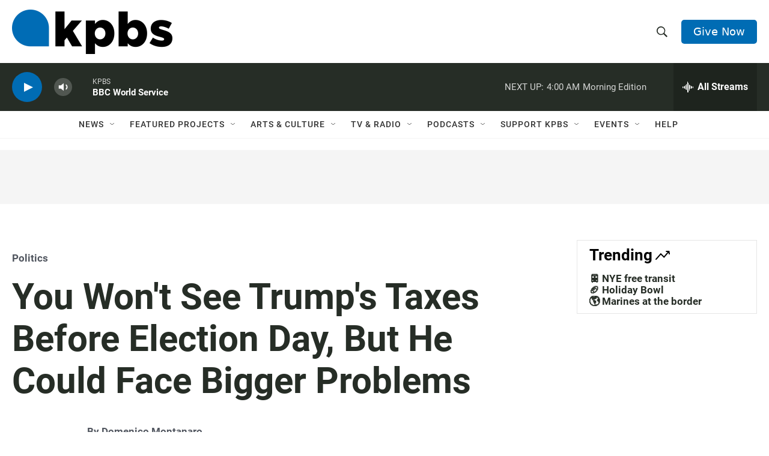

--- FILE ---
content_type: text/html; charset=utf-8
request_url: https://www.google.com/recaptcha/api2/anchor?ar=1&k=6LdRF8EbAAAAAGBCqO-5QNT28BvYzHDqkcBs-hO7&co=aHR0cHM6Ly93d3cua3Bicy5vcmc6NDQz&hl=en&v=7gg7H51Q-naNfhmCP3_R47ho&size=invisible&anchor-ms=20000&execute-ms=30000&cb=qsx5jii9trc7
body_size: 47984
content:
<!DOCTYPE HTML><html dir="ltr" lang="en"><head><meta http-equiv="Content-Type" content="text/html; charset=UTF-8">
<meta http-equiv="X-UA-Compatible" content="IE=edge">
<title>reCAPTCHA</title>
<style type="text/css">
/* cyrillic-ext */
@font-face {
  font-family: 'Roboto';
  font-style: normal;
  font-weight: 400;
  font-stretch: 100%;
  src: url(//fonts.gstatic.com/s/roboto/v48/KFO7CnqEu92Fr1ME7kSn66aGLdTylUAMa3GUBHMdazTgWw.woff2) format('woff2');
  unicode-range: U+0460-052F, U+1C80-1C8A, U+20B4, U+2DE0-2DFF, U+A640-A69F, U+FE2E-FE2F;
}
/* cyrillic */
@font-face {
  font-family: 'Roboto';
  font-style: normal;
  font-weight: 400;
  font-stretch: 100%;
  src: url(//fonts.gstatic.com/s/roboto/v48/KFO7CnqEu92Fr1ME7kSn66aGLdTylUAMa3iUBHMdazTgWw.woff2) format('woff2');
  unicode-range: U+0301, U+0400-045F, U+0490-0491, U+04B0-04B1, U+2116;
}
/* greek-ext */
@font-face {
  font-family: 'Roboto';
  font-style: normal;
  font-weight: 400;
  font-stretch: 100%;
  src: url(//fonts.gstatic.com/s/roboto/v48/KFO7CnqEu92Fr1ME7kSn66aGLdTylUAMa3CUBHMdazTgWw.woff2) format('woff2');
  unicode-range: U+1F00-1FFF;
}
/* greek */
@font-face {
  font-family: 'Roboto';
  font-style: normal;
  font-weight: 400;
  font-stretch: 100%;
  src: url(//fonts.gstatic.com/s/roboto/v48/KFO7CnqEu92Fr1ME7kSn66aGLdTylUAMa3-UBHMdazTgWw.woff2) format('woff2');
  unicode-range: U+0370-0377, U+037A-037F, U+0384-038A, U+038C, U+038E-03A1, U+03A3-03FF;
}
/* math */
@font-face {
  font-family: 'Roboto';
  font-style: normal;
  font-weight: 400;
  font-stretch: 100%;
  src: url(//fonts.gstatic.com/s/roboto/v48/KFO7CnqEu92Fr1ME7kSn66aGLdTylUAMawCUBHMdazTgWw.woff2) format('woff2');
  unicode-range: U+0302-0303, U+0305, U+0307-0308, U+0310, U+0312, U+0315, U+031A, U+0326-0327, U+032C, U+032F-0330, U+0332-0333, U+0338, U+033A, U+0346, U+034D, U+0391-03A1, U+03A3-03A9, U+03B1-03C9, U+03D1, U+03D5-03D6, U+03F0-03F1, U+03F4-03F5, U+2016-2017, U+2034-2038, U+203C, U+2040, U+2043, U+2047, U+2050, U+2057, U+205F, U+2070-2071, U+2074-208E, U+2090-209C, U+20D0-20DC, U+20E1, U+20E5-20EF, U+2100-2112, U+2114-2115, U+2117-2121, U+2123-214F, U+2190, U+2192, U+2194-21AE, U+21B0-21E5, U+21F1-21F2, U+21F4-2211, U+2213-2214, U+2216-22FF, U+2308-230B, U+2310, U+2319, U+231C-2321, U+2336-237A, U+237C, U+2395, U+239B-23B7, U+23D0, U+23DC-23E1, U+2474-2475, U+25AF, U+25B3, U+25B7, U+25BD, U+25C1, U+25CA, U+25CC, U+25FB, U+266D-266F, U+27C0-27FF, U+2900-2AFF, U+2B0E-2B11, U+2B30-2B4C, U+2BFE, U+3030, U+FF5B, U+FF5D, U+1D400-1D7FF, U+1EE00-1EEFF;
}
/* symbols */
@font-face {
  font-family: 'Roboto';
  font-style: normal;
  font-weight: 400;
  font-stretch: 100%;
  src: url(//fonts.gstatic.com/s/roboto/v48/KFO7CnqEu92Fr1ME7kSn66aGLdTylUAMaxKUBHMdazTgWw.woff2) format('woff2');
  unicode-range: U+0001-000C, U+000E-001F, U+007F-009F, U+20DD-20E0, U+20E2-20E4, U+2150-218F, U+2190, U+2192, U+2194-2199, U+21AF, U+21E6-21F0, U+21F3, U+2218-2219, U+2299, U+22C4-22C6, U+2300-243F, U+2440-244A, U+2460-24FF, U+25A0-27BF, U+2800-28FF, U+2921-2922, U+2981, U+29BF, U+29EB, U+2B00-2BFF, U+4DC0-4DFF, U+FFF9-FFFB, U+10140-1018E, U+10190-1019C, U+101A0, U+101D0-101FD, U+102E0-102FB, U+10E60-10E7E, U+1D2C0-1D2D3, U+1D2E0-1D37F, U+1F000-1F0FF, U+1F100-1F1AD, U+1F1E6-1F1FF, U+1F30D-1F30F, U+1F315, U+1F31C, U+1F31E, U+1F320-1F32C, U+1F336, U+1F378, U+1F37D, U+1F382, U+1F393-1F39F, U+1F3A7-1F3A8, U+1F3AC-1F3AF, U+1F3C2, U+1F3C4-1F3C6, U+1F3CA-1F3CE, U+1F3D4-1F3E0, U+1F3ED, U+1F3F1-1F3F3, U+1F3F5-1F3F7, U+1F408, U+1F415, U+1F41F, U+1F426, U+1F43F, U+1F441-1F442, U+1F444, U+1F446-1F449, U+1F44C-1F44E, U+1F453, U+1F46A, U+1F47D, U+1F4A3, U+1F4B0, U+1F4B3, U+1F4B9, U+1F4BB, U+1F4BF, U+1F4C8-1F4CB, U+1F4D6, U+1F4DA, U+1F4DF, U+1F4E3-1F4E6, U+1F4EA-1F4ED, U+1F4F7, U+1F4F9-1F4FB, U+1F4FD-1F4FE, U+1F503, U+1F507-1F50B, U+1F50D, U+1F512-1F513, U+1F53E-1F54A, U+1F54F-1F5FA, U+1F610, U+1F650-1F67F, U+1F687, U+1F68D, U+1F691, U+1F694, U+1F698, U+1F6AD, U+1F6B2, U+1F6B9-1F6BA, U+1F6BC, U+1F6C6-1F6CF, U+1F6D3-1F6D7, U+1F6E0-1F6EA, U+1F6F0-1F6F3, U+1F6F7-1F6FC, U+1F700-1F7FF, U+1F800-1F80B, U+1F810-1F847, U+1F850-1F859, U+1F860-1F887, U+1F890-1F8AD, U+1F8B0-1F8BB, U+1F8C0-1F8C1, U+1F900-1F90B, U+1F93B, U+1F946, U+1F984, U+1F996, U+1F9E9, U+1FA00-1FA6F, U+1FA70-1FA7C, U+1FA80-1FA89, U+1FA8F-1FAC6, U+1FACE-1FADC, U+1FADF-1FAE9, U+1FAF0-1FAF8, U+1FB00-1FBFF;
}
/* vietnamese */
@font-face {
  font-family: 'Roboto';
  font-style: normal;
  font-weight: 400;
  font-stretch: 100%;
  src: url(//fonts.gstatic.com/s/roboto/v48/KFO7CnqEu92Fr1ME7kSn66aGLdTylUAMa3OUBHMdazTgWw.woff2) format('woff2');
  unicode-range: U+0102-0103, U+0110-0111, U+0128-0129, U+0168-0169, U+01A0-01A1, U+01AF-01B0, U+0300-0301, U+0303-0304, U+0308-0309, U+0323, U+0329, U+1EA0-1EF9, U+20AB;
}
/* latin-ext */
@font-face {
  font-family: 'Roboto';
  font-style: normal;
  font-weight: 400;
  font-stretch: 100%;
  src: url(//fonts.gstatic.com/s/roboto/v48/KFO7CnqEu92Fr1ME7kSn66aGLdTylUAMa3KUBHMdazTgWw.woff2) format('woff2');
  unicode-range: U+0100-02BA, U+02BD-02C5, U+02C7-02CC, U+02CE-02D7, U+02DD-02FF, U+0304, U+0308, U+0329, U+1D00-1DBF, U+1E00-1E9F, U+1EF2-1EFF, U+2020, U+20A0-20AB, U+20AD-20C0, U+2113, U+2C60-2C7F, U+A720-A7FF;
}
/* latin */
@font-face {
  font-family: 'Roboto';
  font-style: normal;
  font-weight: 400;
  font-stretch: 100%;
  src: url(//fonts.gstatic.com/s/roboto/v48/KFO7CnqEu92Fr1ME7kSn66aGLdTylUAMa3yUBHMdazQ.woff2) format('woff2');
  unicode-range: U+0000-00FF, U+0131, U+0152-0153, U+02BB-02BC, U+02C6, U+02DA, U+02DC, U+0304, U+0308, U+0329, U+2000-206F, U+20AC, U+2122, U+2191, U+2193, U+2212, U+2215, U+FEFF, U+FFFD;
}
/* cyrillic-ext */
@font-face {
  font-family: 'Roboto';
  font-style: normal;
  font-weight: 500;
  font-stretch: 100%;
  src: url(//fonts.gstatic.com/s/roboto/v48/KFO7CnqEu92Fr1ME7kSn66aGLdTylUAMa3GUBHMdazTgWw.woff2) format('woff2');
  unicode-range: U+0460-052F, U+1C80-1C8A, U+20B4, U+2DE0-2DFF, U+A640-A69F, U+FE2E-FE2F;
}
/* cyrillic */
@font-face {
  font-family: 'Roboto';
  font-style: normal;
  font-weight: 500;
  font-stretch: 100%;
  src: url(//fonts.gstatic.com/s/roboto/v48/KFO7CnqEu92Fr1ME7kSn66aGLdTylUAMa3iUBHMdazTgWw.woff2) format('woff2');
  unicode-range: U+0301, U+0400-045F, U+0490-0491, U+04B0-04B1, U+2116;
}
/* greek-ext */
@font-face {
  font-family: 'Roboto';
  font-style: normal;
  font-weight: 500;
  font-stretch: 100%;
  src: url(//fonts.gstatic.com/s/roboto/v48/KFO7CnqEu92Fr1ME7kSn66aGLdTylUAMa3CUBHMdazTgWw.woff2) format('woff2');
  unicode-range: U+1F00-1FFF;
}
/* greek */
@font-face {
  font-family: 'Roboto';
  font-style: normal;
  font-weight: 500;
  font-stretch: 100%;
  src: url(//fonts.gstatic.com/s/roboto/v48/KFO7CnqEu92Fr1ME7kSn66aGLdTylUAMa3-UBHMdazTgWw.woff2) format('woff2');
  unicode-range: U+0370-0377, U+037A-037F, U+0384-038A, U+038C, U+038E-03A1, U+03A3-03FF;
}
/* math */
@font-face {
  font-family: 'Roboto';
  font-style: normal;
  font-weight: 500;
  font-stretch: 100%;
  src: url(//fonts.gstatic.com/s/roboto/v48/KFO7CnqEu92Fr1ME7kSn66aGLdTylUAMawCUBHMdazTgWw.woff2) format('woff2');
  unicode-range: U+0302-0303, U+0305, U+0307-0308, U+0310, U+0312, U+0315, U+031A, U+0326-0327, U+032C, U+032F-0330, U+0332-0333, U+0338, U+033A, U+0346, U+034D, U+0391-03A1, U+03A3-03A9, U+03B1-03C9, U+03D1, U+03D5-03D6, U+03F0-03F1, U+03F4-03F5, U+2016-2017, U+2034-2038, U+203C, U+2040, U+2043, U+2047, U+2050, U+2057, U+205F, U+2070-2071, U+2074-208E, U+2090-209C, U+20D0-20DC, U+20E1, U+20E5-20EF, U+2100-2112, U+2114-2115, U+2117-2121, U+2123-214F, U+2190, U+2192, U+2194-21AE, U+21B0-21E5, U+21F1-21F2, U+21F4-2211, U+2213-2214, U+2216-22FF, U+2308-230B, U+2310, U+2319, U+231C-2321, U+2336-237A, U+237C, U+2395, U+239B-23B7, U+23D0, U+23DC-23E1, U+2474-2475, U+25AF, U+25B3, U+25B7, U+25BD, U+25C1, U+25CA, U+25CC, U+25FB, U+266D-266F, U+27C0-27FF, U+2900-2AFF, U+2B0E-2B11, U+2B30-2B4C, U+2BFE, U+3030, U+FF5B, U+FF5D, U+1D400-1D7FF, U+1EE00-1EEFF;
}
/* symbols */
@font-face {
  font-family: 'Roboto';
  font-style: normal;
  font-weight: 500;
  font-stretch: 100%;
  src: url(//fonts.gstatic.com/s/roboto/v48/KFO7CnqEu92Fr1ME7kSn66aGLdTylUAMaxKUBHMdazTgWw.woff2) format('woff2');
  unicode-range: U+0001-000C, U+000E-001F, U+007F-009F, U+20DD-20E0, U+20E2-20E4, U+2150-218F, U+2190, U+2192, U+2194-2199, U+21AF, U+21E6-21F0, U+21F3, U+2218-2219, U+2299, U+22C4-22C6, U+2300-243F, U+2440-244A, U+2460-24FF, U+25A0-27BF, U+2800-28FF, U+2921-2922, U+2981, U+29BF, U+29EB, U+2B00-2BFF, U+4DC0-4DFF, U+FFF9-FFFB, U+10140-1018E, U+10190-1019C, U+101A0, U+101D0-101FD, U+102E0-102FB, U+10E60-10E7E, U+1D2C0-1D2D3, U+1D2E0-1D37F, U+1F000-1F0FF, U+1F100-1F1AD, U+1F1E6-1F1FF, U+1F30D-1F30F, U+1F315, U+1F31C, U+1F31E, U+1F320-1F32C, U+1F336, U+1F378, U+1F37D, U+1F382, U+1F393-1F39F, U+1F3A7-1F3A8, U+1F3AC-1F3AF, U+1F3C2, U+1F3C4-1F3C6, U+1F3CA-1F3CE, U+1F3D4-1F3E0, U+1F3ED, U+1F3F1-1F3F3, U+1F3F5-1F3F7, U+1F408, U+1F415, U+1F41F, U+1F426, U+1F43F, U+1F441-1F442, U+1F444, U+1F446-1F449, U+1F44C-1F44E, U+1F453, U+1F46A, U+1F47D, U+1F4A3, U+1F4B0, U+1F4B3, U+1F4B9, U+1F4BB, U+1F4BF, U+1F4C8-1F4CB, U+1F4D6, U+1F4DA, U+1F4DF, U+1F4E3-1F4E6, U+1F4EA-1F4ED, U+1F4F7, U+1F4F9-1F4FB, U+1F4FD-1F4FE, U+1F503, U+1F507-1F50B, U+1F50D, U+1F512-1F513, U+1F53E-1F54A, U+1F54F-1F5FA, U+1F610, U+1F650-1F67F, U+1F687, U+1F68D, U+1F691, U+1F694, U+1F698, U+1F6AD, U+1F6B2, U+1F6B9-1F6BA, U+1F6BC, U+1F6C6-1F6CF, U+1F6D3-1F6D7, U+1F6E0-1F6EA, U+1F6F0-1F6F3, U+1F6F7-1F6FC, U+1F700-1F7FF, U+1F800-1F80B, U+1F810-1F847, U+1F850-1F859, U+1F860-1F887, U+1F890-1F8AD, U+1F8B0-1F8BB, U+1F8C0-1F8C1, U+1F900-1F90B, U+1F93B, U+1F946, U+1F984, U+1F996, U+1F9E9, U+1FA00-1FA6F, U+1FA70-1FA7C, U+1FA80-1FA89, U+1FA8F-1FAC6, U+1FACE-1FADC, U+1FADF-1FAE9, U+1FAF0-1FAF8, U+1FB00-1FBFF;
}
/* vietnamese */
@font-face {
  font-family: 'Roboto';
  font-style: normal;
  font-weight: 500;
  font-stretch: 100%;
  src: url(//fonts.gstatic.com/s/roboto/v48/KFO7CnqEu92Fr1ME7kSn66aGLdTylUAMa3OUBHMdazTgWw.woff2) format('woff2');
  unicode-range: U+0102-0103, U+0110-0111, U+0128-0129, U+0168-0169, U+01A0-01A1, U+01AF-01B0, U+0300-0301, U+0303-0304, U+0308-0309, U+0323, U+0329, U+1EA0-1EF9, U+20AB;
}
/* latin-ext */
@font-face {
  font-family: 'Roboto';
  font-style: normal;
  font-weight: 500;
  font-stretch: 100%;
  src: url(//fonts.gstatic.com/s/roboto/v48/KFO7CnqEu92Fr1ME7kSn66aGLdTylUAMa3KUBHMdazTgWw.woff2) format('woff2');
  unicode-range: U+0100-02BA, U+02BD-02C5, U+02C7-02CC, U+02CE-02D7, U+02DD-02FF, U+0304, U+0308, U+0329, U+1D00-1DBF, U+1E00-1E9F, U+1EF2-1EFF, U+2020, U+20A0-20AB, U+20AD-20C0, U+2113, U+2C60-2C7F, U+A720-A7FF;
}
/* latin */
@font-face {
  font-family: 'Roboto';
  font-style: normal;
  font-weight: 500;
  font-stretch: 100%;
  src: url(//fonts.gstatic.com/s/roboto/v48/KFO7CnqEu92Fr1ME7kSn66aGLdTylUAMa3yUBHMdazQ.woff2) format('woff2');
  unicode-range: U+0000-00FF, U+0131, U+0152-0153, U+02BB-02BC, U+02C6, U+02DA, U+02DC, U+0304, U+0308, U+0329, U+2000-206F, U+20AC, U+2122, U+2191, U+2193, U+2212, U+2215, U+FEFF, U+FFFD;
}
/* cyrillic-ext */
@font-face {
  font-family: 'Roboto';
  font-style: normal;
  font-weight: 900;
  font-stretch: 100%;
  src: url(//fonts.gstatic.com/s/roboto/v48/KFO7CnqEu92Fr1ME7kSn66aGLdTylUAMa3GUBHMdazTgWw.woff2) format('woff2');
  unicode-range: U+0460-052F, U+1C80-1C8A, U+20B4, U+2DE0-2DFF, U+A640-A69F, U+FE2E-FE2F;
}
/* cyrillic */
@font-face {
  font-family: 'Roboto';
  font-style: normal;
  font-weight: 900;
  font-stretch: 100%;
  src: url(//fonts.gstatic.com/s/roboto/v48/KFO7CnqEu92Fr1ME7kSn66aGLdTylUAMa3iUBHMdazTgWw.woff2) format('woff2');
  unicode-range: U+0301, U+0400-045F, U+0490-0491, U+04B0-04B1, U+2116;
}
/* greek-ext */
@font-face {
  font-family: 'Roboto';
  font-style: normal;
  font-weight: 900;
  font-stretch: 100%;
  src: url(//fonts.gstatic.com/s/roboto/v48/KFO7CnqEu92Fr1ME7kSn66aGLdTylUAMa3CUBHMdazTgWw.woff2) format('woff2');
  unicode-range: U+1F00-1FFF;
}
/* greek */
@font-face {
  font-family: 'Roboto';
  font-style: normal;
  font-weight: 900;
  font-stretch: 100%;
  src: url(//fonts.gstatic.com/s/roboto/v48/KFO7CnqEu92Fr1ME7kSn66aGLdTylUAMa3-UBHMdazTgWw.woff2) format('woff2');
  unicode-range: U+0370-0377, U+037A-037F, U+0384-038A, U+038C, U+038E-03A1, U+03A3-03FF;
}
/* math */
@font-face {
  font-family: 'Roboto';
  font-style: normal;
  font-weight: 900;
  font-stretch: 100%;
  src: url(//fonts.gstatic.com/s/roboto/v48/KFO7CnqEu92Fr1ME7kSn66aGLdTylUAMawCUBHMdazTgWw.woff2) format('woff2');
  unicode-range: U+0302-0303, U+0305, U+0307-0308, U+0310, U+0312, U+0315, U+031A, U+0326-0327, U+032C, U+032F-0330, U+0332-0333, U+0338, U+033A, U+0346, U+034D, U+0391-03A1, U+03A3-03A9, U+03B1-03C9, U+03D1, U+03D5-03D6, U+03F0-03F1, U+03F4-03F5, U+2016-2017, U+2034-2038, U+203C, U+2040, U+2043, U+2047, U+2050, U+2057, U+205F, U+2070-2071, U+2074-208E, U+2090-209C, U+20D0-20DC, U+20E1, U+20E5-20EF, U+2100-2112, U+2114-2115, U+2117-2121, U+2123-214F, U+2190, U+2192, U+2194-21AE, U+21B0-21E5, U+21F1-21F2, U+21F4-2211, U+2213-2214, U+2216-22FF, U+2308-230B, U+2310, U+2319, U+231C-2321, U+2336-237A, U+237C, U+2395, U+239B-23B7, U+23D0, U+23DC-23E1, U+2474-2475, U+25AF, U+25B3, U+25B7, U+25BD, U+25C1, U+25CA, U+25CC, U+25FB, U+266D-266F, U+27C0-27FF, U+2900-2AFF, U+2B0E-2B11, U+2B30-2B4C, U+2BFE, U+3030, U+FF5B, U+FF5D, U+1D400-1D7FF, U+1EE00-1EEFF;
}
/* symbols */
@font-face {
  font-family: 'Roboto';
  font-style: normal;
  font-weight: 900;
  font-stretch: 100%;
  src: url(//fonts.gstatic.com/s/roboto/v48/KFO7CnqEu92Fr1ME7kSn66aGLdTylUAMaxKUBHMdazTgWw.woff2) format('woff2');
  unicode-range: U+0001-000C, U+000E-001F, U+007F-009F, U+20DD-20E0, U+20E2-20E4, U+2150-218F, U+2190, U+2192, U+2194-2199, U+21AF, U+21E6-21F0, U+21F3, U+2218-2219, U+2299, U+22C4-22C6, U+2300-243F, U+2440-244A, U+2460-24FF, U+25A0-27BF, U+2800-28FF, U+2921-2922, U+2981, U+29BF, U+29EB, U+2B00-2BFF, U+4DC0-4DFF, U+FFF9-FFFB, U+10140-1018E, U+10190-1019C, U+101A0, U+101D0-101FD, U+102E0-102FB, U+10E60-10E7E, U+1D2C0-1D2D3, U+1D2E0-1D37F, U+1F000-1F0FF, U+1F100-1F1AD, U+1F1E6-1F1FF, U+1F30D-1F30F, U+1F315, U+1F31C, U+1F31E, U+1F320-1F32C, U+1F336, U+1F378, U+1F37D, U+1F382, U+1F393-1F39F, U+1F3A7-1F3A8, U+1F3AC-1F3AF, U+1F3C2, U+1F3C4-1F3C6, U+1F3CA-1F3CE, U+1F3D4-1F3E0, U+1F3ED, U+1F3F1-1F3F3, U+1F3F5-1F3F7, U+1F408, U+1F415, U+1F41F, U+1F426, U+1F43F, U+1F441-1F442, U+1F444, U+1F446-1F449, U+1F44C-1F44E, U+1F453, U+1F46A, U+1F47D, U+1F4A3, U+1F4B0, U+1F4B3, U+1F4B9, U+1F4BB, U+1F4BF, U+1F4C8-1F4CB, U+1F4D6, U+1F4DA, U+1F4DF, U+1F4E3-1F4E6, U+1F4EA-1F4ED, U+1F4F7, U+1F4F9-1F4FB, U+1F4FD-1F4FE, U+1F503, U+1F507-1F50B, U+1F50D, U+1F512-1F513, U+1F53E-1F54A, U+1F54F-1F5FA, U+1F610, U+1F650-1F67F, U+1F687, U+1F68D, U+1F691, U+1F694, U+1F698, U+1F6AD, U+1F6B2, U+1F6B9-1F6BA, U+1F6BC, U+1F6C6-1F6CF, U+1F6D3-1F6D7, U+1F6E0-1F6EA, U+1F6F0-1F6F3, U+1F6F7-1F6FC, U+1F700-1F7FF, U+1F800-1F80B, U+1F810-1F847, U+1F850-1F859, U+1F860-1F887, U+1F890-1F8AD, U+1F8B0-1F8BB, U+1F8C0-1F8C1, U+1F900-1F90B, U+1F93B, U+1F946, U+1F984, U+1F996, U+1F9E9, U+1FA00-1FA6F, U+1FA70-1FA7C, U+1FA80-1FA89, U+1FA8F-1FAC6, U+1FACE-1FADC, U+1FADF-1FAE9, U+1FAF0-1FAF8, U+1FB00-1FBFF;
}
/* vietnamese */
@font-face {
  font-family: 'Roboto';
  font-style: normal;
  font-weight: 900;
  font-stretch: 100%;
  src: url(//fonts.gstatic.com/s/roboto/v48/KFO7CnqEu92Fr1ME7kSn66aGLdTylUAMa3OUBHMdazTgWw.woff2) format('woff2');
  unicode-range: U+0102-0103, U+0110-0111, U+0128-0129, U+0168-0169, U+01A0-01A1, U+01AF-01B0, U+0300-0301, U+0303-0304, U+0308-0309, U+0323, U+0329, U+1EA0-1EF9, U+20AB;
}
/* latin-ext */
@font-face {
  font-family: 'Roboto';
  font-style: normal;
  font-weight: 900;
  font-stretch: 100%;
  src: url(//fonts.gstatic.com/s/roboto/v48/KFO7CnqEu92Fr1ME7kSn66aGLdTylUAMa3KUBHMdazTgWw.woff2) format('woff2');
  unicode-range: U+0100-02BA, U+02BD-02C5, U+02C7-02CC, U+02CE-02D7, U+02DD-02FF, U+0304, U+0308, U+0329, U+1D00-1DBF, U+1E00-1E9F, U+1EF2-1EFF, U+2020, U+20A0-20AB, U+20AD-20C0, U+2113, U+2C60-2C7F, U+A720-A7FF;
}
/* latin */
@font-face {
  font-family: 'Roboto';
  font-style: normal;
  font-weight: 900;
  font-stretch: 100%;
  src: url(//fonts.gstatic.com/s/roboto/v48/KFO7CnqEu92Fr1ME7kSn66aGLdTylUAMa3yUBHMdazQ.woff2) format('woff2');
  unicode-range: U+0000-00FF, U+0131, U+0152-0153, U+02BB-02BC, U+02C6, U+02DA, U+02DC, U+0304, U+0308, U+0329, U+2000-206F, U+20AC, U+2122, U+2191, U+2193, U+2212, U+2215, U+FEFF, U+FFFD;
}

</style>
<link rel="stylesheet" type="text/css" href="https://www.gstatic.com/recaptcha/releases/7gg7H51Q-naNfhmCP3_R47ho/styles__ltr.css">
<script nonce="z1WbLCEXPHAzuBZdLVrQFg" type="text/javascript">window['__recaptcha_api'] = 'https://www.google.com/recaptcha/api2/';</script>
<script type="text/javascript" src="https://www.gstatic.com/recaptcha/releases/7gg7H51Q-naNfhmCP3_R47ho/recaptcha__en.js" nonce="z1WbLCEXPHAzuBZdLVrQFg">
      
    </script></head>
<body><div id="rc-anchor-alert" class="rc-anchor-alert"></div>
<input type="hidden" id="recaptcha-token" value="[base64]">
<script type="text/javascript" nonce="z1WbLCEXPHAzuBZdLVrQFg">
      recaptcha.anchor.Main.init("[\x22ainput\x22,[\x22bgdata\x22,\x22\x22,\[base64]/[base64]/bmV3IFpbdF0obVswXSk6Sz09Mj9uZXcgWlt0XShtWzBdLG1bMV0pOks9PTM/bmV3IFpbdF0obVswXSxtWzFdLG1bMl0pOks9PTQ/[base64]/[base64]/[base64]/[base64]/[base64]/[base64]/[base64]/[base64]/[base64]/[base64]/[base64]/[base64]/[base64]/[base64]\\u003d\\u003d\x22,\[base64]\\u003d\x22,\[base64]/Ciy9mL8KgfcOVPhHDhnHCrsOAwobDmcKlwr7DqMO2GH5xwo5nRBBuWsOpRjbChcO1bsK+UsKLw4TCkHLDiSUywoZ0w6N4wrzDuVpSDsOewqfDoUtIw7NzAMK6wpDCtMOgw6ZmOsKmNDlEwrvDqcK9TcK/[base64]/Ct8KgwrbDksOVwpfCgSvCnsOmPjLCrRkXBkdNwqHDlcOUEsK8GMKhCWHDsMKCw7MlWMKuGV9rWcKPX8KnQAjCrXDDjsOywrHDncO9Y8Oawp7DvMK8w4rDh0I6w5Ydw7YhB244cT5ZwrXDsG7CgHLCoDbDvD/DlmfDrCXDjMOqw4IPDGLCgWJGPMOmwpcjwrbDqcK/woAVw7sbHMO4IcKCwoJtGsKQwpnCk8Kpw6NDw6Vqw7k0wphRFMOBwqZUHxDCvUc9w7TDgBzCisO6wpsqGGbCiCZOwoVOwqMfHMOPcMOswo0lw4Zew41+wp5CREzDtCbCjwvDvFV2w6XDqcK5ZcOIw43Dk8KZwrzDrsKbwo/[base64]/Dp1DCtWrClcOofydubhsDw7vDp3l6IcK8wo5EwrYSwrvDjk/Dp8OiM8KKSMKLO8OQwqszwpgJR3UGPHpUw4Y9w5Ykw5AGQh7DicKFX8OBw7p3wqPCr8KXw5XCqWxuwqrCq8KsJsKXwqTCi8KdDVnCsVjDmsKOwrHDgMKkZsOxMgjCu8KbwrjDtyrCoMObLzrCr8KTXWkBwrEUw6/DozfDnEDDq8KYwo8zBlrDnX/DkMKaSsOCS8ObZMO1WQTCl1ZXwppyT8OkQhlTRCZ/wo/CtMOBGEDDgMOgwr/DiMOGcWMQVRjDicOAY8O3eg8KHnEEwpTCnUckw6XDt8OsMz4Aw7jCncKVwo5Gw70hw63Compnw5wzBTtxwrfDoMKJwoHChE3DoDxSW8KqIMOPwqDDi8Opw712GX1RTDk/c8OfR8OROcO4G1rChMOTQMKWFsKowpfDqyrCrjZgSmsGw7zDi8OCLgjCqMKMDUPClsKlQBTDrT7DqUfDgTbCosKIw6oIw5/[base64]/KkMjwrZrcMOKwoHCt8OlF8O/PMKZw7FEamXCpcKQJMOYBMKqP0YNwoRfwqg0QMOjw5rClcOkwr8jKcKfcT84w4oIw6jCkUXDssKBw75uwrnCrsK9AsKjRcK2YQF2wo5PKg7Du8KDHURpw5fCu8ObUsKpf0/Ck1jDvjYVXsO1VcO7TsK9EMOZWsKSJMKyw7LDkSPCs2bChcKHTU7DvgTCv8KoIsKHwrvDusKFw6kkw5nDvnsQQC3CrMOVw6LCghXDjsK/w4wHMsK/V8OmR8KGw7haw6bDi2rDhmfCsGnDmDzDhRfDncKnwqxuw6PDjcOMwqdSwplIwropwp8Kw73DlcKCchfCvi/[base64]/CnH3Dq8K+w6B4XcKCw7U5I8OJUcKlwqArAcKlw4XDrsOYQRjCuFXDv3APwoclfW5NOjfDpnvCkMOWCw1ew6cqwr9Nw7fDu8KGw58sFsKmw59TwoI1wpzCkzbDr1zCnMK4w5/DsXnCvcOowrvCjRbCtcKzYsKpNy3CuzrCo0jDgsO0BmJawovDvcO8w4BSdiZkwrXDmVLDssK+KhTClMOWw4rCuMKywojCrMKOwp0two/CiW7CsyXCq37DssKjNgnDlcKCK8O2aMOcMEgvw77CjV7DoiwPw57CrMOnwptNbMKDLzYtWMKyw50pwoHCs8O/J8KjUD9QwqfDsEPDsG04NSDDncOIwpY8w7tcwqvDnlrClcOlR8OmwrokcsObJcKkw5jDmX86HMO3CUfDoCXCuysSYMKww6jDrk8/ccKSwo8WNMOkbj3CksKgZcKFYMOqLSbCiMOkCcKyM0UiXmnDksKMKcK4wqlXAjVbw5dfBcK+w6XCtMK1PcKLw7UAb2/DoxXCgnNRdcO5CcODwpbDpj3DhMOXCsO8PyTCn8OjGR4xYhDCjzHCuMOFw4fDihDDuWxgw750UlwBFV5OXcK7wrPCvjfCpD3DksO2w60ww4RXwrsOa8KJRMOEw4ZZJxEQbFDDnUg1PsOMw4h/wrDCrMOBesKYwoXDncOtwo3CisO5AsKCwrUUcMO0wpnDoMOMwpXDq8Kjw58mE8KMUsO2w43Dh8K/w7NDwqzDqMO1R0sbHBsEw41wUXQIw7cFw64Fa3HCkMKDw6F1wql1VCbCusO8ahXCjTAvwp7Cr8KVew/DiQQCw7LDoMKZw43Cj8KpwoEGw5txMkhSMMOCw7jCuUnCu2YTeGnDtMK3XMO2wrLCjMKlw67CpcOaw47Cmx4Ewpp+GMKfcsO2w6HCp0sdwpoDQsKcKcOZw5rDt8OawplbFMKHwokeOMKgc1dFw4/CqsK+w5LDvyYCY1hBZsKuw5/DhjtXw70bccOZwqRzRMKow7bDuUVlwokCwo5iwo4/[base64]/WsOoBRLCscOBwonDpGLCrXhsEMKrwojDssOVwqFiw4YEw4PCi37DjxBZVcOLwqHCscKQMgl/ZsOtw4Npwo7Cp2XDpcKhXnc/[base64]/DlMK+P3nCrsKfbmHDkwoYe8OWajXDmcOUwobDoX9MYMOLOcKwwpoVwrbDs8OJXmNjwojDpsO3woMVRh3CisKGw6hFw6vCusO3K8KTWBgOw7vCoMOew4IjwpPCuW/[base64]/Dp8OYw4xJJlHDjMKfw5TDqBcow5fCusOVXsK2w4DDpALDisOfwp7CssOlwofDjcOZw6jDjlbDlMKvw65JezBtwr7CucOGw4bDlRIyASDDv2B/Q8KxDMOjw5fDkcKIwrJVwrkQLMOacQjCuSTDrXzCvMKOOcOzw6RgNsOFUcOgwqTCt8OSGMORGcK3w7jCvkIHD8KpazXCikDDvVTDuF57w6kCXk/DmcOTw5PDq8Ose8ORI8K2ecKjWMKXImRhw7ALdGYHwqDDvcKSA2PDvsK/D8Olwo8NwqQFRMOJwprDicKVAMOlPA7DnMOIAyJrZxDCvXA8wq8cwqXDisKbZ8OHQMOswpd+wpA+KH1qFCvDm8ODwpjCscKGfXkYE8O3QXsXw6krQlBvAsOYYsOWIQjDtxvChDdgw6nCuWrDqD/CsGNUw5hSczshDMK/SsKBNDcFKhJ1J8ONw67DuTTDlMOJw6DDmVLCrcK3w5MQX2TCr8K2UcO2UHhawopZw5LChMOZw5PCisK0wqAOQsODwqBSd8OQZW9NQ0bCkl/DkBHDgsKDwpXCi8K+wr7CiAFIE8OzQivCtcKowrNxAGvDhAfDjFPDp8K2wqXDq8Oowq5GN0jDry/CjmpcJMO7wo/DqSHCpknCvUlyG8OIwpYBLmImYcKswoUww4XCrMOow7lRwqTDqgkowqPCvjDCmcKrwrh6SG3CjnzDl1jCvzTDq8KlwpV7wr7CnSJeAsK/SVrDgkhWPyDDriXCpMOtwrrCsMOHwqPCv1TCpF1PR8O2wqTDlMO9PcK9wqBOwq7CuMKKwrBVwrw8w5F/AMOUwppNU8O5wqENw5pxRcK2w7tqw7HDp3ZRwqXDm8Kidl3CmxFMERbCssOAbcOJw4fCmcOKwq0nBFfDmMOQw4PCscKARcKgB3bCnl9nw6Nkw7LCmcKxwoXDp8K4X8Orwr1CwoAow5XChcOePVV0WXVcw5ddwqYBw6vCicKnw4nDgyrDonHDscK5Dw/[base64]/DpWwIwrhkOsKJw7/[base64]/URJoRmIHWcKbVsOVGQHCsDw+W8KnZ8OqbEQfw7HDvsKdM8Odw45HKl/DpX9kbkTDoMOew6/DhjrCgSXDsE/CvMORFxIyfsKBRQdFwpMCw7nCmcOOPMONHsKKeSp6w7TDvm8iBsOJwofCpsKqdcKkw5jClsKKTFlce8OQIsOiw7TCmC/DssOyd2/CncOMcwvDvsKdRD47wrBVwoUDw4XCoX/[base64]/[base64]/[base64]/[base64]/w6/DmHrDsMOyOsO0w43DuMKPXsOWwrIUfcKvw6EawrJKw6nDnMOPL1oRwprCg8OwwqoTw7PCgQvCh8KWFwfDtzltw7jCpMK1w6oGw79FecObS0t0GkISKcKZOMKDwrZ5WADDpMOcRH/DocOpwoDDucOnwq44f8O7LMOLLsOvd3w0w4Z1NS/Cs8Kxw5UNw5sQOiVhwpjDlA/DqsOuw4VQwo55X8ODCcKpwos5w64wwo7DmBPCo8K1Mydhw47Dhz/[base64]/[base64]/[base64]/[base64]/DnkEqSSAURsKnNRbCqmLDlG3Dn8Kzw7PDssOlDMKPwqQLIMOkPsOVw5fCqnrCkTRvAMKfwqc4B2NrSlNRNcOdXDHDi8Oiw5klwoRVwpFpHQXDog3CtMOhw5fCl1g0w6zDiQFVw6LCjEfDpyR9FCnDmsKFwqjCncOiwqZyw5/[base64]/DshohUE7CvXoRw7wiwokBBiQKVWnDhMOZwqtpcsK7LSZ0d8K7JlEcw78xwqjCk2EbXTXDvljDucOeJ8Ozwo/DsydQWcKfwooNd8OeIQzDmCsZNjJVLFfCt8OVw5PDusKHwprDh8OkW8KZbxAaw7/DgzJgwrkLa8K3TUjChcKQwrHCi8OPw43DscKRAcKVD8Oxw7/CmzTCqsKDw7VTVxtFwqjDu8OgecO/A8KSLcKRwrcwE10cRABfRnXDvQ7CmHjCjcKewq3CqzHDn8OKbMKYe8OvEBMCw7A8O0s9wqI5wp/CrsKhwrNdR1bDucOMwp/[base64]/DtGHCnsO4FsKZwrTCusKsS8Kbw4AGw44UwqhGDsKxw4RIwrQ9YHDCj0DDnMKFWMOCwoTCtEHCoAR5XHbDh8OOw6vDoMOdw7PDhsKNwo3DpGXDm1AzwooTw4DDmcKWwqnDs8KOwrvClBHDnMO4KkxBQjFCw4bDlSrDgsKQecOiQMOLw6/Ck8KtOsKEw4PDi0rDp8KDdsOENUjDtl8Uw7hTwrF8FMOhwqTCuk8VwpdzSgM3wqTDiTHDjcONB8OIw4jDuHkafg/Cmh0QdBXDu0V4wqE6bcOiw7BLQsK8w4xKwow+A8KJBsKrw6fDiMK7wpQLAFjDgEfCjWQFXEAZw4YVwobCj8KQw6F3QcKDw4rClCnDmjDCjHHCk8Kuw4VOw4bDisOcZ8OsNMKnw7QVw70mCBrCs8O/wpHDkcKjLUjDn8K9wrnDlj81w4U7w7kywoIPAWppw6DDhcKOZSFhw4ULTDhbAsKndMOuwo5JSTDDqMOuISPCtFcZNsOxADTCkcOpW8OpfgZIeFbDisKVSVV6w5TCgRTDicORLR/Du8KGD3I3wpdTwo47w68Kw4JZccOsLWTDmMKVPsOMB0BpwrTDuSbCvMOjw71Zw7NBXsOow65iw5BIwqXDncOOwoItHTlWwqrDhsOmesOIZBDCh2lCw6bCgsKxw44aAhlSwoXDqMOoaxVcwrfDv8KhdsOew5/[base64]/[base64]/[base64]/CoTrCs8KPSsOZwqdHw48bw4d+B8OTT2fCoCIqw4PCqsOVfVzCuB5Fwp4XBMOTwrDDhFHCjcKscUDDhsKcQDrDqsK/Ji3CpT3DokYEUsKJw64Ow4rDkgjCj8K1wr7CvsKodsOawpNKwrjDqMKOwrpow6PCtsKBQsOqw6xNcsOMfwp6w5LClMKJwroyVlHDoVrCjwI/fQdsw7HCgMOuwq/CncKzWcKhw5nDjgoWcsKiwp9IwqnCrMKQdzLCjsKJw7LChQhAw4fCmkVUwq81PcK7w4ACB8OnYMKeKsKWAMO8w5rCjz/CksOuTkRKOlLDnsKaSsKDMnU1ZTABw4tOwoI2d8Olw6cfbTNfZcOcX8O6w5jDiAzCmsO4wpXCtSnDuxbCoMK/IsOswqRnB8KORcKwdE3DrsOww4PCvkFQwqPDi8KlATzDpsOmwpfCkRLDv8KxZG9uw45JO8ORwqo7w5fDjCbDrxslVMOpwqwYO8KKQUbCsQBUw7XCjcK5JsOJwofCmkjDm8OTADfCtwvDmsOVNsKZc8OJwq/Du8KnA8OmwoPChcKzw6XCpjbDtcO2J09NamLCukl1woJgwrt2w6fCg3VMCcKFf8KxL8OYwokmb8OwwrTCrMKxZ0XDusKpwrpFCcKkYRVLwqBuXMO5cj41bHUTwrsvaTFgYcOpVcK2a8Ovwo/CoMOuwqd1wp0EX8OIw7BsRGxBwp/DsF1FHcORWx88wpLDvcOVw6RpwovDm8KcIsO6w6/DlivCiMO/[base64]/cyzCpsKGw55Vw4bCl27DuRgCw7MuCcKvwrkaw6E5NcORZFsWMnc7DMOLaWcTUMODw4BJdBrDhVvDpldcYm1Yw4PCjMKKdcOBw6FMFsKNwpIITEvCjRPDrjdyw6l8wqLCrAPDmsOqw7jChz7Du0zCrQ4zGsOBSsOpwqEIR1nDvsKOAsOfwpXDlhRzw7/CkcOnIgklwrh8UcKkw5sOw6DCoQbCpETDr2/Cng8Rw4QcOB/[base64]/[base64]/[base64]/KA0gDi/DosOGw4xnVsOdwrbCtUZ6w6zDgjXCqMKBCcKNw6hEAVY0LC5Awq5bdirDtMKPY8OGU8KbdMKEwqzDgsOKWEZJMjHCu8OCQ1/DmWDDjSwzw6VtKsO4wrd5w4bCn3puw7HDp8KvwrJGN8OJwp/Cv1nCocK4w54fFQo2wr7CjsOGw6fCtCUKemQXaH7CqcKuw7DCvMOXwrVvw5YIw6/Cm8OBw7l2aWTCs2DDs31SXwvDnsKrOcKQO2N5w5nDrnsmWADDqcK5wrk2cMOoZyhUIGFowog/wpXCj8KQwrTDmTguwpHCmcOAw5/[base64]/DqMOswqjCkxPDlsOXw4x1L8OsVcKUQD/CgBDDhcK/an3Dq8KLZMK2JWbCkcKLCDlpw4vDj8KQP8KCP0LCtirDq8K1wpHDunYTf0EYwrcYwqwvw5LCvmvDoMKQwrPDmRENABUSwp0cFCsEZS7CuMOsLcKTJREwQwbDtMOcPh3DgMOMUmLDjMKDFMO3wqV8wo0+VEjCh8OIwq3Do8OXw4nDicK9w7TChsObwp/[base64]/DkxXCiGzCisKZwqYxwrPCnHnClRhNLMOgw6zCq8KKHRzDjsKDwroTw6XCgzzCicORdcOywq/Dl8KxwpghP8OnDMOSw5/[base64]/Dv2Ilw6AWGsOKwqXDshHDocKpw79Tw6rCpcK7JS/Co8KMw7HDvmQmDjTCq8OhwqZ/MEJDZsO8w47CkMKJPGYzwqvCvcOIwr7DqsKswoQqDsOYZ8Oqw5tMw7LDuT9USjkwAMOkQl/[base64]/CocKTwqJaHsOOw7lqFsOHw4l8w7tBeMKLWkfDgXfDrcO/EARKw48OJnPCvkd6w5/CoMOyEsOIScOEDsKHw4DCscOowp4Kwp9/[base64]/CsSHDvMKAMcOeZMOeQMOpwpFswohINmvCgcO5fMOaSjMPR8OfO8KFw6rCiMOVw7F5fErCosOPwpZ/bcKZwqDDrH/DmRFgw6Nxwo89wqjDlg1jw6rDjyvDmcOgGA4KdjRVw5LDqEo2wopaOTgWXStIwqlHw5bChyfDlz7CpVR/[base64]/DtybDnsO4w50Dw43DtMOOI8Kjd8KkNRDDkXUSw4fCvcKgw5LDo8OUQcOxOho1wpFRI1jDscOdwrlOw6jDplHDr2/CnMOWZcOAw4QBw5VNQ0/Cr1nDjgdRQgLCmVfDg8K2SRzDkl5iw6zCncKTw7XCi3dNw7xNKWHChHZBw4jDqMKUGsOmPH41OR/DpwDCj8OCw7jDhMODwqPCp8OJwp1ewrbCp8O2bEM6wrRvw6LDpDbDksK/w45gcMK2w7dpWsOpw6MSw5NWKxvDvsKkOMOGb8ODwpHDhcOcwpdgXER7wrLDgWVbE2XChMOvZwJuwpfDosKfwq0GFcOgMmJPTMK3KMOHworCpMKZAcKMwqPDicK8bMKOOsOJdy1Hw7ITTzgRb8OnDX5VXizCtcK3w7ota0xeOsK2w6TCt3QxJCAFWsKkw5rDnsOjwo/DoMOzE8OSw4nCmsK3UnLDm8O9wrvCucO1woZMVsKbwrjDhGDCvA3CisO0wqbDlyrDjS80IVk8w5c2F8O9DMK2w4tyw5wVwrzCicOBw6YUwrLDokZdwqkdBsKrfBDDpjUHw64HwrMoeULDmFcwwogLM8OrwqkLScOEwqEDw5dtQMK6TkhHL8KzIMKGQ1Ymw61/fVnDm8OoVsOsw7XDtF/[base64]/w6TDoTHDjEXDlsK9JQ/Cs03DkMKhC8KpwpERbsKVXhbCgcKOwoLDrGPDsybCtCAKw7nCt2PDoMOhWcO5ailJP3/CmcKNwoRCwql5wo53wo/[base64]/CgsKjw6ZXwoNTw6LCpcORwpIPw4wgw5EKw4TCv8Kjwp/DqwDCq8OSJBvDjnzCvTzDinXCjcKENMOZH8OQw6jCuMKCfTfCssOmw5gVSX7Cl8OTasKRNcOzdsO3KmjCrxHDqS3Cqy00BngdWlo7w7NAw7/CnAvCh8KHSHAkESHDnsKSw5Qzw5ocYTLCusO/wrvDpMODw5XCpwjDp8O1w4MRwqbDqsKGw6hyKQbDq8KRPMODBMO+RMK3G8OpbcKPelhXfzrDk0zDmMOKXVTCvMKmw63CusOWw53CoQHCkiAAw7vCsnIxeAHDh31qw6HCmj/Dk1paIy3CkwUmKcOlw7RkFhDChsKjCcO4wq3DksKtwo/DrMKcwqguwoRbwo/Cmis3Kl4vJsONwrJOw4hYwowswqrDrMOHOMKGA8OgTkRKeiMYwpB8EsKjSMOgcsOEw5cJw6wtw5XClDlQdsOUw6fDmsO6wq4pw6jCoHrDq8KAG8K5JwETYnDDq8O1w5/DiMOZwqfCpGHChGgTw4hFasKYwp7CuS3CksK+NcKBZh3CkMOsOEMlw6PDvsKHHFbCszFjwrTDv3F7NEhVGgREwoFnYxJJw63CgyRiKFDChVfDscOnwqBww6TCkcORMsOwwqA/[base64]/CnsKJwpHDhExePMODNDLCsyXCi8OuNzgOw6JPTsOzwovCtiBXE0Z1wojCpgXDl8KSw5bCtyTCrMOMKjDDiCA2w7Bqw4/ClVbDisOwwoLCnMOMdmkPNsOLYVgxw4rDuMODZDwow7knwrHCo8KFR247GsOAwqAPOcKaEychwp3DkMOLwoFlecOiZ8OCwpM5w6gma8O8w4cBwprCs8OUIWXCg8KLw4ViwpVBw4nCp8K/LHJoHcOXG8KiEnvDvBzDmcKiwpkpwo5kwrnCkkonTG7CrsKkwr/Ds8K+w6HCtCsMHgIqw44zw4rClxNqSVfDtX/DscOyw7XDlTzCtMO3FG7CvsKIaTLDj8OTw6cJYsORw5rCkGPDpcO9FMKscsOOwofDoUvCiMK0bMO4w57DsRN7w6BXbMOawq/[base64]/CiSvDkmzCkcKLNifCgsOiXm/Cr8KmNsKJd8OHEcOEw4XDqg3DisOUw5MKT8KoWcOlOWFRSMO6woLDq8Klw743w5jCqj7CmcOBJifDtMKSQnBgwqDDhsKAwpo6wpvCoRTChcO2w4NpwprDt8KAOcKAw50dKEEHJXLDg8K3PcKtwrPCmFTDpMKRwq/CkcKSwprDrSEKDj/CmAjCk38gLAhnwooPS8OZOWhLw7vCjA3DsknCp8KCHsK8wpoVWMKbwqPCmX7DuwYrw5rCgcKxVl0KwqLCrGpKW8O1FXrDo8O/OMODw4ELw5QRw4AAwp3DsB7CvsOmwrM6w7HDksKBw4FvUw/CtB7DvMO/w69Dw7jCj0TDhMKGwobCux8GV8ONw5Mkwq8Iw783Pn/DpyhGXRPDqcORwrnCqTpNwoQkwokaw7DDo8KkRMK5MiDDr8O0w4TCjMOCOcKxNCbCjzhWbsKqLXQbw67DllPCu8KHwpBuVhcGw4g4w7fClcOZwo3DqMKew7U1AsO0w5NgwpHDoMKtGsKuwpJcQlzDn0/[base64]/[base64]/CqR9IZMO4wo5+wogkw6LCr3nDnsKpw7sfKUB9wpMUw4V6wpYvPWcswrHDq8KFDcOkw6jCsjk/wo89UhZNw4bCtMK6w4RRw5rDtUQJw4HDriZkacOpcMOPw7HCvkRuwpXDkR8/BAbCpDdJw7xHw7DCrjNJwrh3GgjCi8OnwqTChm/DkMOjwpEIa8KTMsKoTzEdwovCtxPCqsOsSjoXOWwPVX/[base64]/DqcO0HlEsw4jDgHnCt8O+JRLCj8O+woPCksKdwrHDuQDCmMKSwp/CgzFdP2hRbi5lVcKdBU5HWzJ8JAXCoBjDqH9ZwpfDqg48BMOcw58ywr/CrCjDtQ/Du8O8wpZJLEEAasOPVjbDnsOLUi3CmcOzw6liwogkMsO8w5xKZcORUXVnaMOFw4bDlDVswqjCpwfDoTDCqm/Dg8K+wrxiw4rClT3DjBJKw5M4worDiMOgwok2NXbDsMKbKGZwUiZLw65gJlfCisOhWcKUW0BVwrROwpRAG8K7csO7w5jDvcKCw47DhzwzAMKkQlrDh0FGG1YlwpRSHDNMbcOPFl1iEmtwL0tgZDw/CcORFCZxwo3DggnDj8Kbw7dWw7rDoRPDuVxIQsKSw4HCtWk3L8K0HUfCmsOlwoEiw5rCqGQWwpXCtcOgw7HDscOxDsKewqDDoHZzDcOkwrJtw54rwpt7LWtmG2QvH8KIwr/CtsKLPsOkw7zCuUBVw43Cukczwp9Nw4c6wrkMD8K+MMOtw6kfXcOvwoUlYgB8wrMuB2VLw4AfIMO4w63DiAvDiMK1wrTCumzCnyLCicK7JcOMfsO1wocwwrAAKMKGwo8rH8K3wqgLw4zDqT7DjVV5cjvDgSI7W8K4wrLDiMK+eEbCq0BnwpMkwowWwp/ClQ4ldWvDs8Ohwqcvwp3Dl8KCw7dhYVBAw4rDm8OewpXCoMKWwrVMXcKzw4bCrMKPEsK/dMOYBwQMfsOAw77DkzRfw7/[base64]/DmXZDXsOVwoNLWQpTfG3DusK9PBVkwrDDj1XCh8K6w4NOA1fDoMKLIVnDlGU9VMKwEWRvw4PCi1nCv8KMw6Rsw4wrJcO5eXbCnMKIwqVAAkXDucKRQDHDpsKqQcORwprCiDc3wq/CoRtxw5IaSsOdCR/DhkXDgSbDssKUFsOLw657WcOhacOiX8OidMKgBFjDoTNDdsO8acKiBVIwwozDp8KrwpgnBsOMclLDgsOOw6nCiVQpbMOawqpewqYDw6/CrVZAG8KtwrFEGsOiwqcrT11qw5XDsMKGUcK7wo/[base64]/DucKjakDCjn3Dj8OcwpLDh8KeCH3DjcKkw60Twp/DnMKlw7HDiiBIKxEPw5tWw58KUD7DlQlQw6HCs8OTTBZcWsOEwr/ClCJpwoknW8K2wp8wXynCqzHDq8KTUcKEUhRWE8KIwqYzwovCmxtPL38VGAFYwqTCo3ccw4YvwqV/[base64]/ZcKxwqPDuEjDm8K9KhcFB0rCojJIw4omfMK3w5vDjBxewqUwwqLDvhHCrVHCh0TDmcKHwpp1BMKUB8Kbw45ywprDuxnDj8KMwofDmMOcF8K7X8OLISwdw6DCrn/CqlXDiBhcw79Cw7rCs8Ouw6hAO8KTRMOZw4XCpMKzXsKBwpLCmx/CjXzCpRvCmWUuw4QZJ8KZwq9qRVYnw7/DkwVEWS3CnDfCjsOjMmF9wo/DsT7DkVpqw5ZDw5PDjsOswpxdIsKcLsK6A8OCw4ASwrTDgA4QOMOzO8Khw5bCkMKVwofDpsO0VsKPw5XDh8Ovw4zCqcKTw4wAwo46ZH4sG8KFw6DDmMO9MGV2MEI1w6wtHDvCm8O/EsKHw5nCi8K2w7/[base64]/[base64]/w7vDg0fDhGtSw7rDjcOCYhzCuMOkZMKeIlQYXDTDoStVwqACwovDlAPDtXQUwozDr8KxOMKLbsKxw53DtsOgw6FWLsOlFMKFGmjCswzDjmI0Ki/DtsOjwrooaCpjw6fDq2hofSbDh3ghL8OxdnpGw5HCo3fCuB8Jw4V0wpV2ODLCksKzNlEzJRBww5nDnzBfwo3DnMKTfzvCmcKnwqzDoHfDjjzCtMOOwqrCi8Kzw5wnaMO3wrbCsV/CoXfCombCiQBOwpAvw4rDtQzDqBAFXsKIccKLw7xOw7JWTB7CjCo9wploGMO+OShHw6J5w7FVwox5w4fDj8OwwoHDh8KqwqU+w70iw43Dh8OtCmHCr8OZaMOhwqlvesKEWQlowqNRw7jDlcO6MAxIwr11woXCm0p6w598AjFzcsKTGifCsMOiwqzDgH/CgxMYbH1CGcK2V8OewpXCuzxUSH/CsMKhNcOPQ0xBFQV/w5PCsU8rM34Dw5zDh8Ofw58RwoTDn3k4azgNwqjDjRUYwqLDssOzwo9bw6siP1zDssOLe8KVw74iJ8K1wp1VYSTDt8OXf8OTQMOsZzXDg27Cgw/DsGTCu8KvA8K8KsOtBV7DuTXDmwvDj8Kfwp7Cr8Kcw7UoV8Olw4BxPR7DonnCv2HDiHTDsglkN3/CksOXw5PDmMOOwq/[base64]/woB1wo1gUH7CgXPCssK7w6rCk8Kcw6pUw4xuwrJuwpXDpsOiIRZOw7ICwr1IwrPCqhrCq8ObJsKKcFTCpysyecO5Yw1qasKCwprDoTHCjBdSw4RowqfCksKGwrgAe8KzwqJcw6BYNjoKwpNpLGU0w7fDtz/DpsOFC8O8IMO/G2VtVQ4vwqnCvcOqwpxMX8O6w6gdw70Tw6PCgMOoCw9BI1nCjcOnwofCl1/[base64]/[base64]/CsO3Zj1Rwo9Rb1l9HTw9wrV3b0Anw5cAw6BdBsOvwo9vLsOowpPDj1hwSsKkwrvCj8OkUMO0Z8KhK0nDn8Kaw7cfw4wIw790T8Oiwoxowo3CgcOBDcKvYRnCpMOvwrPCmMKdT8OqWsOrw6BEw4FGQGJqwqHDrcOkwo/CgizDhsO+wqJnw4rDtD/CoAQsOcODw7bCjWJoCWzCunIbBcK/AsKVFsOFFHLDph9ywpPCosOwOkDCoUwRR8OsYMKzwr8HQ1/DmxIOwo3CrjUKwoPClE8BQ8OgYsOaMkXDrMOowqzDoQzDo1MYWMOqwobDkcKuPQjDlsONEsKbw4V9JAfDrigJw47Dpy4Bw6Yww7JQwpDCtsK8w7jCqSUWwrXDmCgjCsKTKS07csO+HHs7wrIdw7AWcy3DjFXCjcKzw5l7w7jCj8Ogw4p8wrJTw5wHw6bCscOadMK/[base64]/DgjAeLsK0w5DDgnpsw6fCsGsew7IBK8OEFcKjbsKaWcKKBsK5Hkh+w5Viw6DDsCcmNz8Qwp/Cj8K3MhdrwrDDpHIEwrc2w5PCpizCujvCtSjDg8ORZsKOw5FBw5E3w5gWeMO0woHDvnEIacOAeEbCkBfDlMKmLBfCs2Bpc2xVGcKXfx0rwo0Kwo7CtXxVw4nCosKHw5bCgHQmKsKiw4/[base64]/[base64]/woXCtkILwrdqwrzDs2YCw6/Ct0vDq8OJwobDr8Kuc8K+W3p2wqTDihIYPcKLwrobwqlzw6JXEBMhDcKuw7hZDBxhw5dOw53DhHNtUcOoehg7NG7CnnzDoyRAw6giwpXDvsOOD8ObUm9mKcODMMO/w6Uww7d/QRbClXwiNMOEcD3CjyjDn8K0woYPTsOuScODwo8VwqJ0w6/Cu2lgw5g6wqQpTcOidQEFw43CjcK9cBHDlcORw79awpBWwrsxfwzDl1/Dr1HDrQE6aUEiV8KEK8KNwrVWLB7CjMOow4XChsKhPU/DpCbCj8OTMsOQHQ/CgcKHw4wJw70awobDm25UwqjCkx3Cu8KVwqhqOUNcw7UwwpDDpsOjWibDuB3CscKJb8O+TUVkwqnCuh3CsDcbYsOSwr11H8OaJw9Iwp1PTcOCXMOoJsKdDxY8woEmwrPDrsOzwrrDn8OFwpNIwp7CsMKJQ8OORcO/K3jCj0bDjmHCn0cjwpbDh8Ohw44AwpTCk8KKN8OuwpFww5/DjcKHw73DgcOaw4DDpU3CowfDn3tkHMKtEMKeUiRNwq18wpliw6XDicOYA3/[base64]/Cm8Oew5nDiDnDtCAXw642DkfDrk5owrLDsmvCoBDCtcKYwq7CvMK6NcK3wrFjwok0SFt0e1JewottwrnDklXDpMK9worCosKRw5rDj8K9W1FSGRo9L0tXR0vDosKjwr9fw6tPNsOjTcO0w5nDqsOGKcO9wrfChFoPHMKbUW/CkHwbw5nDogrCl0ApCMOQw70Qw63CjnV4KT3Dp8Ksw4U1IMKGw7bDkcODTsOAwphcZRvCnUzDhVhCw67CrUdkBcKeBFzDvRhZw5Ama8O5E8KANMKTekwCwrwUw5Frw6cGw6xlw4PDp1wgU1QgJMOhw5JLNMOYwrDDgsOmH8Khw47DpGNIWMKxaMKrWSXCrAl0wpUfw7/Cs2NPeh5Rw6zCunA4wrtuPsOPAcOKJigTG2RlwrfCr2UkwqjCv1LDqE7DhcKRCmzCsVJZPsOAw651w4s0DsOgM1QHVMO9dsKGw7hXw6ExIQxuU8Onw6nCr8O0OcOdGjvCvcKgKcKJw47DjcOfw7pLw6/DgsOjw7lKAD5iwrvDhMKpHlfDi8K4HsOIwp0sA8OzfXQKRGnDqsOoZsKowpPDg8OMWnzDkiHDhWnDtBl6a8KTAsKFwrfDksO9wrRBwqYeR0V7OsOqwrYFG8OLCgjCicKMWErDmhkkQ0IBdw/[base64]/bMKPUlpobsOKw7pewp97Ox7DsAtbw7wvw47Cl8KIw5YIDMKQw7/CicOzIUzCscK5w5g3w7hWwoY8AcKrw5VPw6tuLC3DmB7CqcK/w405w5waw5rCj8KtD8KzSxjDmsOhHcO5DVLClMOiLAjDvVh0chzDtCPDqU5Ea8OHDcKywoXDtsOnY8OwwoNow5scbjIaw5Q/woPDpcOBIcOYw5QowrZuJ8Kdwo3DnsOow6gdSsKEw5V5wojCmEnCp8O3wofCucKxw4UIHsKFWcKJworDrkbCpMKawq1jNBc+KVHCgcKiTR0mL8KDazfCm8Ozw6HDiBgMw7DDvFvCmkXCvz9QMsKkwqnCrFB/[base64]/CmUlNBMKfwps/dzzDgcO9wprDkMOOw6jCqcO0UMKDAcK+U8OvbcONwrVqccKsbW0ZwrDDmWzDqcKWQ8KJw6UCesK/b8Otw60ew51nwprCj8KzdT/DuR7CuQIuwoTCrVHClMOzZsKbwq4vSsOrJSxtwo0aRMOBVzY2aRoYw6jDr8O9wrrDtyNxfMOYwrgQJFbDlkMxQsOmLcKTwpVDw6Zbw79Gw6HDr8KNL8KqWcKZwpHCuF/CiVtnwrbCjMKAXMOKVMOgCMO9T8O1d8KtQMOlfhxABsK6LgVPSUVuwrA5LcOXw5/DpMOpwoDCpxfDqi7DocKwR8KGPShzwqdpTSprAcKLw6YqHcO+w7fCuMOSKUMDasONwr/Ch2NiwqfChQfCunMdw61tJiIww5nDhk5+YSbCmSprwrzCo3vDkEsdw641JMO9w6jCuELCksKRwpcDwpTCkFtQw5BHQMOaSMKKRcK2YXDDjzZlB0khPsOWGnQ7w7vChknDicK7w5/Dq8KDfTMWw7gew4pIfmYrw63DmxbCrsOtHA7Cqi/Cq2rCnMOZN1QpCVQVwpDDm8OfKcKnwoPCssKMMsKNU8ObXwDCn8OxJ0fCn8OVI0NBw4UdajYaw6hdwqglMsKswrYQw47CtMO8wrcTK2DCnH18EVXDmFXDo8KHw5TDrsOhIMO/wpbDhlZVw5RpEQ\\u003d\\u003d\x22],null,[\x22conf\x22,null,\x226LdRF8EbAAAAAGBCqO-5QNT28BvYzHDqkcBs-hO7\x22,0,null,null,null,0,[21,125,63,73,95,87,41,43,42,83,102,105,109,121],[-1442069,295],0,null,null,null,null,0,null,0,null,700,1,null,0,\[base64]/tzcYADoGZWF6dTZkEg4Iiv2INxgAOgVNZklJNBoZCAMSFR0U8JfjNw7/vqUGGcSdCRmc4owCGQ\\u003d\\u003d\x22,0,1,null,null,1,null,0,1],\x22https://www.kpbs.org:443\x22,null,[3,1,1],null,null,null,1,3600,[\x22https://www.google.com/intl/en/policies/privacy/\x22,\x22https://www.google.com/intl/en/policies/terms/\x22],\x22o8E1xGuaj3Vko6c3HQJG8VRlo979qRLxS7e3xiUTkRY\\u003d\x22,1,0,null,1,1767345125927,0,0,[237,148,124],null,[189,25,145,202,235],\x22RC-tuVhfS63vLJvhA\x22,null,null,null,null,null,\x220dAFcWeA7wOBf2-kxhn7pKo9Se3-enp8LGDtKM8K0fLSnQ8j9vJJ4mbKZGXKZGtDOjk4DQSyX9WqiKvUPnnspH8ljv4a9l90-XSw\x22,1767427926140]");
    </script></body></html>

--- FILE ---
content_type: text/html; charset=utf-8
request_url: https://www.google.com/recaptcha/api2/aframe
body_size: -249
content:
<!DOCTYPE HTML><html><head><meta http-equiv="content-type" content="text/html; charset=UTF-8"></head><body><script nonce="qaOnT-mZKd3Hrabq9loqfQ">/** Anti-fraud and anti-abuse applications only. See google.com/recaptcha */ try{var clients={'sodar':'https://pagead2.googlesyndication.com/pagead/sodar?'};window.addEventListener("message",function(a){try{if(a.source===window.parent){var b=JSON.parse(a.data);var c=clients[b['id']];if(c){var d=document.createElement('img');d.src=c+b['params']+'&rc='+(localStorage.getItem("rc::a")?sessionStorage.getItem("rc::b"):"");window.document.body.appendChild(d);sessionStorage.setItem("rc::e",parseInt(sessionStorage.getItem("rc::e")||0)+1);localStorage.setItem("rc::h",'1767341530695');}}}catch(b){}});window.parent.postMessage("_grecaptcha_ready", "*");}catch(b){}</script></body></html>

--- FILE ---
content_type: text/css
request_url: https://cdn.kpbs.org/resource/00000179-89f0-db5d-a5ff-99fbab730000/styleguide/All.min.4eaf6da2d19dcda199f3719f7f347087.gz.css
body_size: 83838
content:
/*! sanitize.css v7.0.1 | CC0 License | github.com/csstools/sanitize.css */*,:after,:before{background-repeat:no-repeat;box-sizing:border-box}:after,:before{text-decoration:inherit;vertical-align:inherit}html{cursor:default;font-family:system-ui,-apple-system,Segoe UI,Roboto,Ubuntu,Cantarell,Oxygen,sans-serif,Apple Color Emoji,Segoe UI Emoji,Segoe UI Symbol,Noto Color Emoji;line-height:1.15;-moz-tab-size:4;-o-tab-size:4;tab-size:4;-ms-text-size-adjust:100%;-webkit-text-size-adjust:100%;word-break:break-word}body{margin:0}h1{font-size:2em;margin:.67em 0}hr{height:0;overflow:visible}main{display:block}nav ol,nav ul{list-style:none}pre{font-family:Menlo,Consolas,Roboto Mono,Ubuntu Monospace,Oxygen Mono,Liberation Mono,monospace;font-size:1em}a{background-color:transparent}abbr[title]{text-decoration:underline;-webkit-text-decoration:underline dotted;text-decoration:underline dotted}b,strong{font-weight:bolder}code,kbd,samp{font-family:Menlo,Consolas,Roboto Mono,Ubuntu Monospace,Oxygen Mono,Liberation Mono,monospace;font-size:1em}small{font-size:80%}::selection{background-color:#b3d4fc;color:#000;text-shadow:none}audio,canvas,iframe,img,svg,video{vertical-align:middle}audio,video{display:inline-block}audio:not([controls]){display:none;height:0}img{border-style:none}svg{fill:currentColor}svg:not(:root){overflow:hidden}table{border-collapse:collapse}button,input,select{margin:0}button,input,select,textarea{font-family:inherit;font-size:inherit;line-height:inherit}button{overflow:visible;text-transform:none}[type=button],[type=reset],[type=submit],button{-webkit-appearance:button}fieldset{padding:.35em .75em .625em}input{overflow:visible}legend{color:inherit;display:table;max-width:100%;white-space:normal}progress{display:inline-block;vertical-align:baseline}select{text-transform:none}textarea{margin:0;overflow:auto;resize:vertical}[type=checkbox],[type=radio]{padding:0}::-webkit-inner-spin-button,::-webkit-outer-spin-button{height:auto}[type=search]{-webkit-appearance:textfield;outline-offset:-2px}::-webkit-input-placeholder{color:inherit;opacity:.54}::-webkit-search-decoration{-webkit-appearance:none}::-webkit-file-upload-button{-webkit-appearance:button;font:inherit}details,dialog{display:block}dialog{background-color:#fff;border:solid;color:#000;height:-moz-fit-content;height:fit-content;left:0;margin:auto;padding:1em;position:absolute;right:0;width:-moz-fit-content;width:fit-content}dialog:not([open]){display:none}summary{display:list-item}canvas{display:inline-block}template{display:none}[tabindex],a,area,button,input,label,select,summary,textarea{touch-action:manipulation}[hidden]{display:none}[aria-busy=true]{cursor:progress}[aria-controls]{cursor:pointer}[aria-disabled],[disabled]{cursor:disabled}[aria-hidden=false][hidden]:not(:focus){clip:rect(0,0,0,0);display:inherit;position:absolute}

/*! Flickity v2.3.0
https://flickity.metafizzy.co
---------------------------------------------- */.flickity-enabled{position:relative}.flickity-enabled:focus{outline:none}.flickity-viewport{height:100%;overflow:hidden;position:relative}.flickity-slider{height:100%;position:absolute;width:100%}.flickity-enabled.is-draggable{-webkit-tap-highlight-color:transparent;-webkit-user-select:none;-ms-user-select:none;user-select:none}.flickity-enabled.is-draggable .flickity-viewport{cursor:move;cursor:grab}.flickity-enabled.is-draggable .flickity-viewport.is-pointer-down{cursor:grabbing}.flickity-button{background:hsla(0,0%,100%,.75);border:none;color:#333;position:absolute}.flickity-button:hover{background:#fff;cursor:pointer}.flickity-button:focus{box-shadow:0 0 0 5px #19f;outline:none}.flickity-button:active{opacity:.6}.flickity-button:disabled{cursor:auto;opacity:.3;pointer-events:none}.flickity-button-icon{fill:currentColor}.flickity-prev-next-button{border-radius:50%;height:44px;top:50%;transform:translateY(-50%);width:44px}.flickity-prev-next-button.previous{left:10px}.flickity-prev-next-button.next{right:10px}.flickity-rtl .flickity-prev-next-button.previous{left:auto;right:10px}.flickity-rtl .flickity-prev-next-button.next{left:10px;right:auto}.flickity-prev-next-button .flickity-button-icon{height:60%;left:20%;position:absolute;top:20%;width:60%}.flickity-page-dots{bottom:-25px;line-height:1;list-style:none;margin:0;padding:0;position:absolute;text-align:center;width:100%}.flickity-rtl .flickity-page-dots{direction:rtl}.flickity-page-dots .dot{background:#333;border-radius:50%;cursor:pointer;display:inline-block;height:10px;margin:0 8px;opacity:.25;width:10px}.flickity-page-dots .dot.is-selected{opacity:1}

/*! nouislider - 14.6.3 - 11/19/2020 */.noUi-target,.noUi-target *{-webkit-touch-callout:none;-webkit-tap-highlight-color:rgba(0,0,0,0);box-sizing:border-box;touch-action:none;-webkit-user-select:none;-ms-user-select:none;user-select:none}.noUi-target{position:relative}.noUi-base,.noUi-connects{height:100%;position:relative;width:100%;z-index:1}.noUi-connects{overflow:hidden;z-index:0}.noUi-connect,.noUi-origin{position:absolute;right:0;top:0;-ms-transform-origin:0 0;-webkit-transform-origin:0 0;transform-origin:0 0;-webkit-transform-style:preserve-3d;transform-style:flat;will-change:transform;z-index:1}.noUi-connect{height:100%;width:100%}.noUi-origin{height:10%;width:10%}.noUi-txt-dir-rtl.noUi-horizontal .noUi-origin{left:0;right:auto}.noUi-vertical .noUi-origin{width:0}.noUi-horizontal .noUi-origin{height:0}.noUi-handle{backface-visibility:hidden;position:absolute}.noUi-touch-area{height:100%;width:100%}.noUi-state-tap .noUi-connect,.noUi-state-tap .noUi-origin{transition:transform .3s}.noUi-state-drag *{cursor:inherit!important}.noUi-horizontal{height:18px}.noUi-horizontal .noUi-handle{height:28px;right:-17px;top:-6px;width:34px}.noUi-vertical{width:18px}.noUi-vertical .noUi-handle{height:34px;right:-6px;top:-17px;width:28px}.noUi-txt-dir-rtl.noUi-horizontal .noUi-handle{left:-17px;right:auto}.noUi-target{background:#fafafa;border:1px solid #d3d3d3;border-radius:4px;box-shadow:inset 0 1px 1px #f0f0f0,0 3px 6px -5px #bbb}.noUi-connects{border-radius:3px}.noUi-connect{background:#3fb8af}.noUi-draggable{cursor:ew-resize}.noUi-vertical .noUi-draggable{cursor:ns-resize}.noUi-handle{background:#fff;border:1px solid #d9d9d9;border-radius:3px;box-shadow:inset 0 0 1px #fff,inset 0 1px 7px #ebebeb,0 3px 6px -3px #bbb;cursor:default}.noUi-active{box-shadow:inset 0 0 1px #fff,inset 0 1px 7px #ddd,0 3px 6px -3px #bbb}.noUi-handle:after,.noUi-handle:before{background:#e8e7e6;content:"";display:block;height:14px;left:14px;position:absolute;top:6px;width:1px}.noUi-handle:after{left:17px}.noUi-vertical .noUi-handle:after,.noUi-vertical .noUi-handle:before{height:1px;left:6px;top:14px;width:14px}.noUi-vertical .noUi-handle:after{top:17px}[disabled] .noUi-connect{background:#b8b8b8}[disabled] .noUi-handle,[disabled].noUi-handle,[disabled].noUi-target{cursor:not-allowed}.noUi-pips,.noUi-pips *{box-sizing:border-box}.noUi-pips{color:#999;position:absolute}.noUi-value{position:absolute;text-align:center;white-space:nowrap}.noUi-value-sub{color:#ccc;font-size:10px}.noUi-marker{background:#ccc;position:absolute}.noUi-marker-large,.noUi-marker-sub{background:#aaa}.noUi-pips-horizontal{height:80px;left:0;padding:10px 0;top:100%;width:100%}.noUi-value-horizontal{transform:translate(-50%,50%)}.noUi-rtl .noUi-value-horizontal{transform:translate(50%,50%)}.noUi-marker-horizontal.noUi-marker{height:5px;margin-left:-1px;width:2px}.noUi-marker-horizontal.noUi-marker-sub{height:10px}.noUi-marker-horizontal.noUi-marker-large{height:15px}.noUi-pips-vertical{height:100%;left:100%;padding:0 10px;top:0}.noUi-value-vertical{padding-left:25px;transform:translateY(-50%)}.noUi-rtl .noUi-value-vertical{transform:translateY(50%)}.noUi-marker-vertical.noUi-marker{height:2px;margin-top:-1px;width:5px}.noUi-marker-vertical.noUi-marker-sub{width:10px}.noUi-marker-vertical.noUi-marker-large{width:15px}.noUi-tooltip{background:#fff;border:1px solid #d9d9d9;border-radius:3px;color:#000;display:block;padding:5px;position:absolute;text-align:center;white-space:nowrap}.noUi-horizontal .noUi-tooltip{bottom:120%;left:50%;transform:translate(-50%)}.noUi-vertical .noUi-tooltip{right:120%;top:50%;transform:translateY(-50%)}.noUi-horizontal .noUi-origin>.noUi-tooltip{bottom:10px;left:auto;transform:translate(50%)}.noUi-vertical .noUi-origin>.noUi-tooltip{right:28px;top:auto;transform:translateY(-18px)}body{-webkit-font-smoothing:antialiased;-moz-osx-font-smoothing:grayscale;font-size:1.6rem}@media only screen and (min-width:768px){body{font-size:1.8rem}}h1,h2,h3,h4,h5{margin:0}:root{--body-1:2.1rem;--body-2:1.6rem;--byline-1:1.4rem;--caption-1:1.1rem;--counter-1:2.4rem;--date-1:2.2rem;--date-2:1.4rem;--description-1:1.5rem;--label-1:1.1rem;--label-2:1.2rem;--label-3:1.4rem;--label-4:1.8rem;--headline-1:3.6rem;--title-1:3rem;--title-2:2.6rem;--title-3:2.2rem;--title-4:2rem;--title-5:1.8rem;--title-6:1.6rem;--quote-1:2.6rem;--jl-body-1:1.6rem;--jl-body-2:1.2rem;--jl-byline-1:1.4rem;--jl-credit-1:1.1rem;--jl-counter-1:1.4rem;--jl-category-1:1.4rem;--jl-description-1:1.6rem;--jl-label-1:1.1rem;--jl-label-2:1.6rem;--jl-title-1:2.8rem;--jl-title-2:2.4rem;--jl-title-3:2.2rem;--jl-title-4:1.8rem;--jl-title-5:1.8rem;--jl-title-6:1.8rem;--jl-quote-1:2.6rem}@media only screen and (min-width:768px){:root{--headline-1:4.8rem;--jl-title-1:4.8rem;--jl-title-2:4rem;--jl-title-3:3.2rem;--jl-title-4:2.7rem}}@media only screen and (min-width:1024px){:root{--headline-1:6rem;--jl-title-1:6rem;--jl-title-2:4.8rem;--jl-title-3:3.6rem;--jl-title-4:3rem;--jl-title-5:2.2rem}}.headline-1{color:var(--primaryTextColor);font-family:var(--secondaryHeadlineFont),Arial,Helvetica,sans-serif;font-size:var(--headline-1);font-weight:700;line-height:1.18}.ErrorPage-title,.GalleryPage-headline,.PromoC-TV-title,.PromoC-title,.title-1{font-family:var(--primaryHeadlineFont),Arial,Helvetica,sans-serif;font-size:var(--title-1);font-weight:700;line-height:1.16}.PromoE-title,.title-2{font-family:var(--primaryHeadlineFont),Arial,Helvetica,sans-serif;font-size:var(--title-2);font-weight:700;letter-spacing:-.2px;line-height:1.15}.EventSearchResultsModule-title,.Fieldset-fieldset legend,.GalleryPage-aside .GalleryPage-headline,.LongFormPage-articleBody h2,.PhotoEssayPage-articleBody h2,.SearchResultsModule-title,.SocialBar-heading,.title-3{font-family:var(--secondaryHeadlineFont),Arial,Helvetica,sans-serif;font-size:var(--title-3);font-weight:700;line-height:1.136}.ErrorPage-errorMessage,.EventSearchResultsModule-noResults,.GalleryPage-subHeadline,.SearchResultsModule-noResults,.title-4{font-family:var(--primaryHeadlineFont),Arial,Helvetica,sans-serif;font-size:var(--title-4);font-weight:700;line-height:1.33}.AuthorPage-jobTitle,.ListB-items-item .PromoLink,.ListButtons-title,.ListTitles-items-item .PromoLink,.ListUpdates-items-item .PromoLink,.PlayListItem-title,.title-5{font-family:var(--secondaryHeadlineFont),Arial,Helvetica,sans-serif;font-size:var(--title-5);font-weight:700;line-height:1.22}.ErrorPage-search-input:-ms-input-placeholder{font-family:var(--primaryHeadlineFont),Arial,Helvetica,sans-serif;font-size:var(--title-6);font-weight:700;letter-spacing:.5px;line-height:1.18}.AlertBar-link,.Banner-link,.Banner-message,.ErrorPage-search-input,.ErrorPage-search-input::placeholder,.GalleryPage-aside-cta,.GallerySlide-title,.title-6{font-family:var(--primaryHeadlineFont),Arial,Helvetica,sans-serif;font-size:var(--title-6);font-weight:700;letter-spacing:.5px;line-height:1.18}.description-1{color:var(--secondaryColor1);font-family:var(--bodyFont),Arial,Helvetica,sans-serif;font-size:var(--description-1);line-height:1.27}.VideoEnhancement-title,.byline-1{font-size:var(--byline-1);line-height:1.14}.VideoEnhancement-title,.byline-1,.date-1{color:var(--secondaryColor1);font-family:var(--secondaryHeadlineFont),Arial,Helvetica,sans-serif;font-weight:400}.date-1{font-size:var(--date-1);line-height:1.357}.date-2{color:var(--secondaryColor1);font-family:var(--secondaryHeadlineFont),Arial,Helvetica,sans-serif;font-size:var(--date-2);font-weight:400;line-height:1.357}.CarouselSlide-infoAttribution,.GalleryPage-aside-slideContent,.VideoEnhancement-credit,.caption-1{color:var(--secondaryColor1);font-family:var(--secondaryHeadlineFont),Arial,Helvetica,sans-serif;font-size:var(--caption-1);font-style:italic;line-height:1.18}.ErrorPage-errorDescription,.PromoC-TV-description,.PromoC-description,.body-1{color:var(--primaryTextColor);font-family:var(--bodyFont),Arial,Helvetica,sans-serif;font-size:var(--body-1);line-height:1.375}.AuthorPage-fullBiography-content.RichTextBody,.body-2{color:var(--primaryTextColor);font-family:var(--bodyFont),Arial,Helvetica,sans-serif;font-size:var(--body-2);font-weight:400;line-height:1.375}.PlayListItem-media-current,.label-1{color:var(--secondaryTextColor);font-family:var(--secondaryHeadlineFont),Arial,Helvetica,sans-serif;font-size:var(--label-1);line-height:1.27}.ActionLinkWithLabel span,.ListTags-title,.label-2{color:var(--secondaryColor1);font-family:var(--bodyFont),Arial,Helvetica,sans-serif;font-size:var(--label-2);font-weight:700;line-height:1}.CarouselSlide-infoDescription,.DateInput-labelText,.EmailInput-labelText,.ErrorPage-search-submit-text,.EventForm .RadioFieldset legend,.EventForm-message,.FileInput-labelText,.FollowButton,.FooterNavigationItem-items-item,.FooterNavigationItemBasic-text,.Form .RadioFieldset legend,.Form-message,.Input-labelText,.NavigationGroup-title,.NavigationItem .NavigationLink,.NavigationItem-text,.NewsletterSubscriptionForm .RadioFieldset legend,.NewsletterSubscriptionForm-message,.PasswordInput-labelText,.PhoneNumberInput-labelText,.PlayListItem-duration,.Quote-attribution,.Select-labelText,.TextArea-labelText,.TextInput-labelText,.TextInputInverse-labelText,.TimeInput-labelText,.UrlInput-labelText,.label-3{color:var(--secondaryColor1);font-family:var(--primaryHeadlineFont),Arial,Helvetica,sans-serif;font-size:var(--label-3);line-height:1.14}.AuthorPage-fullBiography-more,.AuthorPage-inactiveText,.Banner-title,.Button,.ButtonAlt,.ButtonInverse,.ButtonInverseAlt,.ButtonLoadMore,.ButtonPrimary,.ButtonWithChevron,.CarouselSlide-numbers,.DateInput-input,.EmailInput-input,.EventForm .Button[type=submit],.EventSearchFilter-seeAll-button,.EventSearchResultsModule-filters-applyButton,.EventSearchResultsModule-filters-query-formInput,.ExpandButton-button,.Form .ButtonAlt[type=submit],.Form .ButtonInverseAlt[type=submit],.Form .ButtonInverse[type=submit],.Form .ButtonWithChevron[type=submit],.Form .Button[type=submit],.Form .ExpandButton-button[type=submit],.Form .GalleryPage-infoButton[type=submit],.Form .VideoModule-cta a[type=submit],.Form .VideoModuleA-cta a[type=submit],.Form .VideoModuleB-cta a[type=submit],.GalleryPage-infoButton,.GalleryPage-start,.HeroLead-cta,.Input-input,.ListAbstracts-nextPage>.Link,.ListE-nextPage>.Link,.ListH-nextPage>.Link,.ListPeople-nextPage>.Link,.ListTVPosterLoadMore-nextPage .Link,.NewsletterSubscriptionForm .Button[type=submit],.PasswordInput-input,.PhoneNumberInput-input,.SearchFilter-seeAll-button,.SearchResultsModule-filters-applyButton,.Select-input,.TextArea-input,.TextInput-input,.TextInputInverse-input,.TimeInput-input,.UrlInput-input,.VideoModule-cta a,.VideoModuleA-cta a,.VideoModuleB-cta a,.label-4{font-family:var(--secondaryHeadlineFont),Arial,Helvetica,sans-serif;font-size:var(--label-4);font-weight:700;line-height:1.14}.EventSearchResultsModule-pageCounts,.GalleryPage-lead-count,.GalleryPage-numbers,.ListB-items-item:before,.ListTitles-items-item:before,.SearchResultsModule-pageCounts,.counter-1{color:var(--primaryTextColor);font-family:var(--secondaryHeadlineFont),Arial,Helvetica,sans-serif;font-size:var(--counter-1);font-weight:700;line-height:1.33}.Quote blockquote,.quote-1{color:var(--primaryTextColor);font-family:var(--primaryHeadlineFont),Arial,Helvetica,sans-serif;font-size:var(--quote-1);font-style:italic;font-weight:300;line-height:1.31}.Quote blockquote b,.quote-1 b{font-weight:700}.Quote blockquote a,.quote-1 a{color:var(--linkColor);text-decoration:underline}.Quote blockquote a:hover,.quote-1 a:hover{color:var(--linkHoverColor);text-decoration:none}.FilterableListCarousel-filters,.HeroLead-description,.jl-body-1{font-size:var(--jl-body-1);line-height:1.38}.FilterableListCarousel-filters,.HeroLead-description,.jl-body-1,.jl-body-2{color:var(--primaryTextColor);font-family:var(--bodyFont),Arial,Helvetica,sans-serif}.jl-body-2{font-size:var(--jl-body-2)}.jl-byline-1{font-size:var(--jl-byline-1)}.jl-byline-1,.jl-credit-1{color:var(--secondaryColor1);font-family:var(--secondaryHeadlineFont),Arial,Helvetica,sans-serif}.jl-credit-1{font-size:var(--jl-credit-1);font-style:italic}.jl-counter-1{color:var(--primaryTextColor);font-size:var(--jl-counter-1);line-height:1.43}.jl-category-1,.jl-counter-1{font-family:var(--secondaryHeadlineFont),Arial,Helvetica,sans-serif;font-weight:700}.jl-category-1{color:var(--secondaryColor1);font-size:var(--jl-category-1)}.jl-description-1{color:var(--primaryTextColor);font-family:var(--bodyFont),Arial,Helvetica,sans-serif;font-size:var(--jl-description-1);line-height:1.38}.jl-label-1{font-size:var(--jl-label-1)}.jl-label-1,.jl-label-2{color:var(--primaryTextColor);font-family:var(--secondaryHeadlineFont),Arial,Helvetica,sans-serif;font-weight:700}.jl-label-2{font-size:var(--jl-label-2)}.jl-title-1{font-size:var(--jl-title-1);line-height:1.1}.jl-title-1,.jl-title-2{font-family:var(--secondaryHeadlineFont),Arial,Helvetica,sans-serif;font-weight:700}.jl-title-2{font-size:var(--jl-title-2)}.jl-title-3{font-size:var(--jl-title-3)}.jl-title-3,.jl-title-4{font-family:var(--secondaryHeadlineFont),Arial,Helvetica,sans-serif;font-weight:700}.jl-title-4{font-size:var(--jl-title-4);line-height:1.2}.jl-title-5{font-size:var(--jl-title-5);line-height:1.18}.HeroLead-broadcast-schedule,.HeroLead-schedule,.jl-title-5,.jl-title-6{font-family:var(--secondaryHeadlineFont),Arial,Helvetica,sans-serif;font-weight:700}.HeroLead-broadcast-schedule,.HeroLead-schedule,.jl-title-6{font-size:var(--jl-title-6);line-height:1.22}.jl-quote-1{font-family:var(--bodyFont),Arial,Helvetica,sans-serif;font-size:var(--jl-quote-1);font-style:italic;font-weight:300;line-height:1.23}[data-text-align=left]{text-align:left}[data-text-align=center]{text-align:center}[data-text-align=right]{text-align:right}[data-preserve-line-breaks=true]{white-space-collapse:preserve-breaks}.Button,.Button--primary,.Button--secondary-inverse,.ButtonAbstract,.ButtonAlt,.ButtonInverse,.ButtonInverseAlt,.ButtonLoadMore,.ButtonPrimary,.ButtonWithChevron,.EventForm .Button[type=submit],.EventSearchResultsModule-filters-applyButton,.ExpandButton-button,.FollowButton,.Form .ButtonAlt[type=submit],.Form .ButtonInverseAlt[type=submit],.Form .ButtonInverse[type=submit],.Form .ButtonWithChevron[type=submit],.Form .Button[type=submit],.Form .ExpandButton-button[type=submit],.Form .GalleryPage-infoButton[type=submit],.Form .VideoModule-cta a[type=submit],.Form .VideoModuleA-cta a[type=submit],.Form .VideoModuleB-cta a[type=submit],.GalleryPage-infoButton,.GalleryPage-start,.HeroLead-cta,.ListAbstracts-nextPage>.Link,.ListE-nextPage>.Link,.ListH-nextPage>.Link,.ListPeople-nextPage>.Link,.ListTVPosterLoadMore-nextPage .Link,.NewsletterSubscriptionForm .Button[type=submit],.PromoButton,.PromoButtonInverse,.PromoH-cta-btn,.PromoH-fullwidth-cta-btn,.PromoH-large-cta-btn,.PromoTVProgramCta-cta,.SearchResultsModule-filters-applyButton,.VideoModule-cta a,.VideoModuleA-cta a,.VideoModuleB-cta a{cursor:pointer;display:inline-block;font-weight:700;text-align:center}.Button,.ButtonAlt,.ButtonInverse,.ButtonInverseAlt,.ButtonPrimary,.ButtonWithChevron,.EventForm .Button[type=submit],.EventSearchResultsModule-filters-applyButton,.ExpandButton-button,.Form .ButtonAlt[type=submit],.Form .ButtonInverseAlt[type=submit],.Form .ButtonInverse[type=submit],.Form .ButtonWithChevron[type=submit],.Form .Button[type=submit],.Form .ExpandButton-button[type=submit],.Form .GalleryPage-infoButton[type=submit],.Form .VideoModule-cta a[type=submit],.Form .VideoModuleA-cta a[type=submit],.Form .VideoModuleB-cta a[type=submit],.GalleryPage-infoButton,.GalleryPage-start,.NewsletterSubscriptionForm .Button[type=submit],.SearchResultsModule-filters-applyButton,.VideoModule-cta a,.VideoModuleA-cta a,.VideoModuleB-cta a{align-items:center;background:var(--buttonBgColor);border:1px solid var(--buttonTextColor);color:var(--buttonBorderColor);display:flex;height:40px;justify-content:center;line-height:38px;width:280px}.Button:focus,.Button:hover,.ButtonAlt:focus,.ButtonAlt:hover,.ButtonInverse:focus,.ButtonInverse:hover,.ButtonInverseAlt:focus,.ButtonInverseAlt:hover,.ButtonPrimary:focus,.ButtonPrimary:hover,.ButtonWithChevron:focus,.ButtonWithChevron:hover,.EventForm .Button[type=submit]:focus,.EventForm .Button[type=submit]:hover,.EventSearchResultsModule-filters-applyButton:focus,.EventSearchResultsModule-filters-applyButton:hover,.ExpandButton-button:focus,.ExpandButton-button:hover,.Form .ButtonAlt[type=submit]:focus,.Form .ButtonAlt[type=submit]:hover,.Form .ButtonInverseAlt[type=submit]:focus,.Form .ButtonInverseAlt[type=submit]:hover,.Form .ButtonInverse[type=submit]:focus,.Form .ButtonInverse[type=submit]:hover,.Form .ButtonWithChevron[type=submit]:focus,.Form .ButtonWithChevron[type=submit]:hover,.Form .Button[type=submit]:focus,.Form .Button[type=submit]:hover,.Form .ExpandButton-button[type=submit]:focus,.Form .ExpandButton-button[type=submit]:hover,.Form .GalleryPage-infoButton[type=submit]:focus,.Form .GalleryPage-infoButton[type=submit]:hover,.Form .VideoModule-cta a[type=submit]:focus,.Form .VideoModule-cta a[type=submit]:hover,.Form .VideoModuleA-cta a[type=submit]:focus,.Form .VideoModuleA-cta a[type=submit]:hover,.Form .VideoModuleB-cta a[type=submit]:focus,.Form .VideoModuleB-cta a[type=submit]:hover,.GalleryPage-infoButton:focus,.GalleryPage-infoButton:hover,.GalleryPage-start:focus,.GalleryPage-start:hover,.NewsletterSubscriptionForm .Button[type=submit]:focus,.NewsletterSubscriptionForm .Button[type=submit]:hover,.SearchResultsModule-filters-applyButton:focus,.SearchResultsModule-filters-applyButton:hover,.VideoModule-cta a:focus,.VideoModule-cta a:hover,.VideoModuleA-cta a:focus,.VideoModuleA-cta a:hover,.VideoModuleB-cta a:focus,.VideoModuleB-cta a:hover{opacity:.8}.ButtonAlt:focus,.ButtonAlt:hover{background:var(--primaryColor1);border:1px solid var(--primaryColor1);color:var(--buttonBgColor)}.ButtonInverse,.GalleryPage-infoButton{background:var(--buttonBgColorInverse);border:1px solid var(--secondaryColor1);color:var(--primaryTextColorInverse)}.ButtonInverse:focus,.ButtonInverse:hover,.GalleryPage-infoButton:focus,.GalleryPage-infoButton:hover{background:var(--grayscaleColor1);border:1px solid var(--secondaryColor5);color:var(--secondaryColor5)}.ButtonInverseAlt{background:var(--grayscaleColor1);border:1px solid var(--secondaryColor1);color:var(--secondaryColor5)}.ButtonInverseAlt:focus,.ButtonInverseAlt:hover{background:var(--primaryColor1);border:1px solid var(--primaryColor1);color:var(--secondaryColor5)}.ButtonPrimary,.EventForm .Button[type=submit],.EventSearchResultsModule-filters-applyButton,.Form .ButtonAlt[type=submit],.Form .ButtonInverseAlt[type=submit],.Form .ButtonInverse[type=submit],.Form .ButtonWithChevron[type=submit],.Form .Button[type=submit],.Form .ExpandButton-button[type=submit],.Form .GalleryPage-infoButton[type=submit],.Form .VideoModule-cta a[type=submit],.Form .VideoModuleA-cta a[type=submit],.Form .VideoModuleB-cta a[type=submit],.GalleryPage-start,.NewsletterSubscriptionForm .Button[type=submit],.SearchResultsModule-filters-applyButton{background:var(--primaryColor2);border:1px solid var(--primaryColor2);border-radius:30px;color:var(--secondaryColor5);padding:9px 32px;width:-moz-fit-content;width:fit-content}.ButtonPrimary:focus,.ButtonPrimary:hover,.EventForm .Button[type=submit]:focus,.EventForm .Button[type=submit]:hover,.EventSearchResultsModule-filters-applyButton:focus,.EventSearchResultsModule-filters-applyButton:hover,.Form .ButtonAlt[type=submit]:focus,.Form .ButtonAlt[type=submit]:hover,.Form .ButtonInverseAlt[type=submit]:focus,.Form .ButtonInverseAlt[type=submit]:hover,.Form .ButtonInverse[type=submit]:focus,.Form .ButtonInverse[type=submit]:hover,.Form .ButtonPrimary[type=submit]:focus,.Form .ButtonPrimary[type=submit]:hover,.Form .ButtonWithChevron[type=submit]:focus,.Form .ButtonWithChevron[type=submit]:hover,.Form .Button[type=submit]:focus,.Form .Button[type=submit]:hover,.Form .EventSearchResultsModule-filters-applyButton[type=submit]:focus,.Form .EventSearchResultsModule-filters-applyButton[type=submit]:hover,.Form .ExpandButton-button[type=submit]:focus,.Form .ExpandButton-button[type=submit]:hover,.Form .GalleryPage-infoButton[type=submit]:focus,.Form .GalleryPage-infoButton[type=submit]:hover,.Form .GalleryPage-start[type=submit]:focus,.Form .GalleryPage-start[type=submit]:hover,.Form .SearchResultsModule-filters-applyButton[type=submit]:focus,.Form .SearchResultsModule-filters-applyButton[type=submit]:hover,.Form .VideoModule-cta a[type=submit]:focus,.Form .VideoModule-cta a[type=submit]:hover,.Form .VideoModuleA-cta a[type=submit]:focus,.Form .VideoModuleA-cta a[type=submit]:hover,.Form .VideoModuleB-cta a[type=submit]:focus,.Form .VideoModuleB-cta a[type=submit]:hover,.GalleryPage-start:focus,.GalleryPage-start:hover,.NewsletterSubscriptionForm .Button[type=submit]:focus,.NewsletterSubscriptionForm .Button[type=submit]:hover,.SearchResultsModule-filters-applyButton:focus,.SearchResultsModule-filters-applyButton:hover{background:var(--buttonBgColor);border:1px solid var(--buttonTextColor);color:var(--buttonTextColor)}.EventSearchFilter-seeAll-button,.EventSearchResultsModule-filters-close,.NavigationItem-more button,.NotButton,.SearchFilter-seeAll-button,.SearchFilterDateRange-clear,.SearchResultsModule-filters-close{background:none;border:0;cursor:pointer;display:block;padding:0}.FollowButton{background:var(--secondaryColor5);border:1px solid var(--secondaryColor2);border-radius:2px;height:20px;line-height:16px;min-width:73px;padding:2px 0 0;text-transform:none;width:73px;word-break:keep-all}.FollowButton [data-hover-action]{display:none}.FollowButton:hover{border:1px solid var(--primaryColor1);color:var(--primaryColor1)}.FollowButton:hover [data-state]{display:none}.FollowButton:hover [data-hover-action]{display:inline}.FollowButton[data-state-following]{background:var(--primaryColor1);border:1px solid var(--primaryColor1);color:var(--secondaryColor5)}.FollowButton[data-state-following]:hover{background:var(--secondaryColor5);color:var(--primaryColor1)}.SectionButton,.SectionButtonInverse{background:none;border:0;color:var(--secondaryColor1);color:var(--sectionTextColor);cursor:pointer;display:block;font-family:var(--bodyFont),Arial,Helvetica,sans-serif;font-size:var(--label-2);font-weight:700;line-height:1;padding:0;text-transform:uppercase;word-break:keep-all}.SectionButton:hover,.SectionButtonInverse:hover{color:var(--primaryColor1)}.SectionButtonInverse[data-inverse],.SectionButton[data-inverse]{color:var(--secondaryColor5)}.SectionButtonInverse[data-inverse]:hover,.SectionButton[data-inverse]:hover{color:var(--secondaryColor3)}.SectionButtonInverse{color:var(--secondaryColor5)}.SectionButtonInverse:hover{color:var(--secondaryColor3)}.BreakingButton,.PromoTag,.TagButton,.TrendingButton{border:1px solid var(--tagButtonBorderColor);color:var(--secondaryColor1);color:var(--tagButtonTextColor);cursor:pointer;display:inline-block;font-family:var(--primaryHeadlineFont),Arial,Helvetica,sans-serif;font-size:var(--label-3);font-weight:700;font-weight:400;letter-spacing:1px;line-height:1.14;line-height:1.18;padding:8px 20px;text-align:center;word-break:keep-all}.BreakingButton:hover,.PromoTag:hover,.TagButton:hover,.TrendingButton:hover{border-color:var(--primaryColor1)}.BreakingButton[data-active],.PromoTag[data-active],.TagButton[data-active],.TrendingButton[data-active]{color:var(--primaryColor1)}.BreakingButton{background:var(--breakingButtonColor);border-color:var(--breakingButtonColor)}.BreakingButton:hover{background:var(--breakingButtonTextColor);border:1px solid var(--breakingButtonColor);color:var(--breakingButtonColor)}.Carousel .flickity-prev-next-button,.CarouselAbstract .flickity-prev-next-button,.EventListC .flickity-prev-next-button,.FilterableListCarousel .flickity-button,.FilterableListCarousel .flickity-prev-next-button,.FlickityCarouselButton,.FlickityCarouselButtonAlt,.GalleryPage-slides .flickity-prev-next-button,.ListCarousel .flickity-prev-next-button,.ListTVPosterCarousel .flickity-button,.ListTVPosterCarousel .flickity-prev-next-button,.ListTVPromoCarousel .flickity-button,.ListTVPromoCarousel .flickity-prev-next-button,.ListTVPromoLeadCarousel .flickity-prev-next-button,.VideoModuleCarousel .flickity-prev-next-button{background:var(--carouselBtnBgColor,#000);border:1px solid var(--carouselBtnBorderColor,#000);border-radius:0;height:40px;transform:translateY(0);width:40px;z-index:1}.Carousel .flickity-prev-next-button svg.flickity-button-icon,.CarouselAbstract .flickity-prev-next-button svg.flickity-button-icon,.EventListC .flickity-prev-next-button svg.flickity-button-icon,.FilterableListCarousel .flickity-button svg.flickity-button-icon,.FilterableListCarousel .flickity-prev-next-button svg.flickity-button-icon,.FlickityCarouselButton svg.flickity-button-icon,.FlickityCarouselButtonAlt svg.flickity-button-icon,.GalleryPage-slides .flickity-prev-next-button svg.flickity-button-icon,.ListCarousel .flickity-prev-next-button svg.flickity-button-icon,.ListTVPosterCarousel .flickity-button svg.flickity-button-icon,.ListTVPosterCarousel .flickity-prev-next-button svg.flickity-button-icon,.ListTVPromoCarousel .flickity-button svg.flickity-button-icon,.ListTVPromoCarousel .flickity-prev-next-button svg.flickity-button-icon,.ListTVPromoLeadCarousel .flickity-prev-next-button svg.flickity-button-icon,.VideoModuleCarousel .flickity-prev-next-button svg.flickity-button-icon{fill:var(--carouselBtnIconColor,#fff);height:54%;top:14px;width:37px}.Carousel .flickity-prev-next-button:hover,.CarouselAbstract .flickity-prev-next-button:hover,.EventListC .flickity-prev-next-button:hover,.FilterableListCarousel .flickity-button:hover,.FilterableListCarousel .flickity-prev-next-button:hover,.FlickityCarouselButton:hover,.FlickityCarouselButtonAlt:hover,.GalleryPage-slides .flickity-prev-next-button:hover,.ListCarousel .flickity-prev-next-button:hover,.ListTVPosterCarousel .flickity-button:hover,.ListTVPosterCarousel .flickity-prev-next-button:hover,.ListTVPromoCarousel .flickity-button:hover,.ListTVPromoCarousel .flickity-prev-next-button:hover,.ListTVPromoLeadCarousel .flickity-prev-next-button:hover,.VideoModuleCarousel .flickity-prev-next-button:hover{background:var(--carouselBtnBgHoverColor,#fff);border:1px solid var(--carouselBtnBorderHoverColor,#000)}.Carousel .flickity-prev-next-button:hover svg.flickity-button-icon,.CarouselAbstract .flickity-prev-next-button:hover svg.flickity-button-icon,.EventListC .flickity-prev-next-button:hover svg.flickity-button-icon,.FilterableListCarousel .flickity-button:hover svg.flickity-button-icon,.FilterableListCarousel .flickity-prev-next-button:hover svg.flickity-button-icon,.FlickityCarouselButton:hover svg.flickity-button-icon,.FlickityCarouselButtonAlt:hover svg.flickity-button-icon,.GalleryPage-slides .flickity-prev-next-button:hover svg.flickity-button-icon,.ListCarousel .flickity-prev-next-button:hover svg.flickity-button-icon,.ListTVPosterCarousel .flickity-button:hover svg.flickity-button-icon,.ListTVPosterCarousel .flickity-prev-next-button:hover svg.flickity-button-icon,.ListTVPromoCarousel .flickity-button:hover svg.flickity-button-icon,.ListTVPromoCarousel .flickity-prev-next-button:hover svg.flickity-button-icon,.ListTVPromoLeadCarousel .flickity-prev-next-button:hover svg.flickity-button-icon,.VideoModuleCarousel .flickity-prev-next-button:hover svg.flickity-button-icon{fill:var(--carouselBtnIconHoverColor,#000)}.Carousel .flickity-prev-next-button.previous svg.flickity-button-icon,.CarouselAbstract .flickity-prev-next-button.previous svg.flickity-button-icon,.EventListC .flickity-prev-next-button.previous svg.flickity-button-icon,.FilterableListCarousel .flickity-button.previous svg.flickity-button-icon,.FilterableListCarousel .flickity-prev-next-button.previous svg.flickity-button-icon,.FlickityCarouselButton.previous svg.flickity-button-icon,.FlickityCarouselButtonAlt.previous svg.flickity-button-icon,.GalleryPage-slides .flickity-prev-next-button.previous svg.flickity-button-icon,.ListCarousel .flickity-prev-next-button.previous svg.flickity-button-icon,.ListTVPosterCarousel .flickity-button.previous svg.flickity-button-icon,.ListTVPosterCarousel .flickity-prev-next-button.previous svg.flickity-button-icon,.ListTVPromoCarousel .flickity-button.previous svg.flickity-button-icon,.ListTVPromoCarousel .flickity-prev-next-button.previous svg.flickity-button-icon,.ListTVPromoLeadCarousel .flickity-prev-next-button.previous svg.flickity-button-icon,.VideoModuleCarousel .flickity-prev-next-button.previous svg.flickity-button-icon{left:0;top:3px;transform:rotate(-90deg)}.Carousel .flickity-prev-next-button.next svg.flickity-button-icon,.CarouselAbstract .flickity-prev-next-button.next svg.flickity-button-icon,.EventListC .flickity-prev-next-button.next svg.flickity-button-icon,.FilterableListCarousel .flickity-button.next svg.flickity-button-icon,.FilterableListCarousel .flickity-prev-next-button.next svg.flickity-button-icon,.FlickityCarouselButton.next svg.flickity-button-icon,.FlickityCarouselButtonAlt.next svg.flickity-button-icon,.GalleryPage-slides .flickity-prev-next-button.next svg.flickity-button-icon,.ListCarousel .flickity-prev-next-button.next svg.flickity-button-icon,.ListTVPosterCarousel .flickity-button.next svg.flickity-button-icon,.ListTVPosterCarousel .flickity-prev-next-button.next svg.flickity-button-icon,.ListTVPromoCarousel .flickity-button.next svg.flickity-button-icon,.ListTVPromoCarousel .flickity-prev-next-button.next svg.flickity-button-icon,.ListTVPromoLeadCarousel .flickity-prev-next-button.next svg.flickity-button-icon,.VideoModuleCarousel .flickity-prev-next-button.next svg.flickity-button-icon{left:3px;transform:rotate(-90deg)}.Carousel .flickity-prev-next-button:disabled,.CarouselAbstract .flickity-prev-next-button:disabled,.EventListC .flickity-prev-next-button:disabled,.FilterableListCarousel .flickity-button:disabled,.FilterableListCarousel .flickity-prev-next-button:disabled,.FlickityCarouselButton:disabled,.FlickityCarouselButtonAlt:disabled,.GalleryPage-slides .flickity-prev-next-button:disabled,.ListCarousel .flickity-prev-next-button:disabled,.ListTVPosterCarousel .flickity-button:disabled,.ListTVPosterCarousel .flickity-prev-next-button:disabled,.ListTVPromoCarousel .flickity-button:disabled,.ListTVPromoCarousel .flickity-prev-next-button:disabled,.ListTVPromoLeadCarousel .flickity-prev-next-button:disabled,.VideoModuleCarousel .flickity-prev-next-button:disabled{cursor:default;opacity:.2}.Carousel .flickity-prev-next-button:disabled svg,.CarouselAbstract .flickity-prev-next-button:disabled svg,.EventListC .flickity-prev-next-button:disabled svg,.FilterableListCarousel .flickity-button:disabled svg,.FilterableListCarousel .flickity-prev-next-button:disabled svg,.FlickityCarouselButton:disabled svg,.FlickityCarouselButtonAlt:disabled svg,.GalleryPage-slides .flickity-prev-next-button:disabled svg,.ListCarousel .flickity-prev-next-button:disabled svg,.ListTVPosterCarousel .flickity-button:disabled svg,.ListTVPosterCarousel .flickity-prev-next-button:disabled svg,.ListTVPromoCarousel .flickity-button:disabled svg,.ListTVPromoCarousel .flickity-prev-next-button:disabled svg,.ListTVPromoLeadCarousel .flickity-prev-next-button:disabled svg,.VideoModuleCarousel .flickity-prev-next-button:disabled svg{fill:#fff}.FilterableListCarousel .flickity-button,.FlickityCarouselButtonAlt,.ListTVPosterCarousel .flickity-button,.ListTVPromoCarousel .flickity-button{--carouselBgColor:#f8f8f8;--carouselBtnBorderColor:transparent;--carouselBtnBgColor:transparent;--carouselBtnIconColor:var(--primaryTextColor);--carouselBtnIconHoverColor:grey;--carouselBtnBgHoverColor:transparent;--carouselBtnBorderHoverColor:transparent}.ButtonWithChevron{border-color:var(--secondaryColor2);color:var(--secondaryTextColor);width:-moz-fit-content;width:fit-content}.ButtonWithChevron svg{height:12px;margin:3px 0 0 10px;transform:rotate(90deg);width:12px}.ButtonWithChevron-alternateText{display:none}.ButtonCallToAction{color:var(--tagButtonTextColor)}.PillButton a,.PillButton button,.PillButtonInverse a,.PillButtonInverse button,.PromoB-TV-audio-label a,.PromoB-TV-audio-label button,.PromoB-TV-video-label a,.PromoB-TV-video-label button,.PromoC-TV-audio-label a,.PromoC-TV-audio-label button,.PromoC-TV-video-label a,.PromoC-TV-video-label button,.PromoTVProgram-audio-label a,.PromoTVProgram-audio-label button,.PromoTVProgram-video-label a,.PromoTVProgram-video-label button{align-items:center;background-color:var(--pillBgColor,var(--primaryColor1));border-color:var(--pillBgColor,var(--primaryColor1));border-radius:15px;color:var(--secondaryColor1);color:var(--pillTextColor,var(--buttonTextColor));display:flex;font-family:var(--bodyFont),Arial,Helvetica,sans-serif;font-family:Roboto;font-size:var(--label-2);font-weight:700;height:30px;line-height:1;max-width:160px;padding:0 15px;text-transform:uppercase}.PillButton a svg,.PillButton button svg,.PillButtonInverse a svg,.PillButtonInverse button svg,.PromoB-TV-audio-label a svg,.PromoB-TV-audio-label button svg,.PromoB-TV-video-label a svg,.PromoB-TV-video-label button svg,.PromoC-TV-audio-label a svg,.PromoC-TV-audio-label button svg,.PromoC-TV-video-label a svg,.PromoC-TV-video-label button svg,.PromoTVProgram-audio-label a svg,.PromoTVProgram-audio-label button svg,.PromoTVProgram-video-label a svg,.PromoTVProgram-video-label button svg{fill:var(--pillTextColor,var(--buttonTextColor));height:15px;margin-right:5px;width:12px}.PillButton a .duration,.PillButton button .duration,.PillButtonInverse a .duration,.PillButtonInverse button .duration,.PromoB-TV-audio-label a .duration,.PromoB-TV-audio-label button .duration,.PromoB-TV-video-label a .duration,.PromoB-TV-video-label button .duration,.PromoC-TV-audio-label a .duration,.PromoC-TV-audio-label button .duration,.PromoC-TV-video-label a .duration,.PromoC-TV-video-label button .duration,.PromoTVProgram-audio-label a .duration,.PromoTVProgram-audio-label button .duration,.PromoTVProgram-video-label a .duration,.PromoTVProgram-video-label button .duration{margin-left:5px}.PillButtonInverse a,.PillButtonInverse button{background-color:var(--pillBgColorInverse,#fff);border-color:var(--pillBgColorInverse,#fff);color:var(--pillTextColorInverse,var(--primaryColor1))}.PillButtonInverse a svg,.PillButtonInverse button svg{fill:var(--pillTextColorInverse,var(--primaryColor1))}.ButtonLoadMore{align-items:center;background:var(--buttonBgColor);background-color:var(--loadMoreButtonBgColor);border:2px solid var(--loadMoreButtonBorderColor);border-radius:4px;color:var(--buttonBorderColor);color:var(--loadMoreButtonTextColor);display:flex;height:40px;justify-content:center;line-height:38px;padding:12px 30px;width:280px;width:unset}.ButtonLoadMore:focus,.ButtonLoadMore:hover{opacity:.8}.ButtonLoadMore:hover{background:var(--loadMoreButtonBgHoverColor);border:2px solid var(--loadMoreButtonBorderHoverColor);color:var(--loadMoreButtonTextHoverColor)}.Button--primary:hover,.Button--secondary-inverse:hover,.PromoButton:hover,.PromoButtonInverse:hover,.PromoH-cta-btn:hover,.PromoH-fullwidth-cta-btn:hover,.PromoH-large-cta-btn:hover,.PromoTVProgramCta-cta:hover{opacity:.8}.Button--primary-cta-button,.Button--secondary-inverse-cta-button,.PromoButton-cta-button,.PromoButtonInverse-cta-button,.PromoH-cta-btn-cta-button,.PromoH-fullwidth-cta-btn-cta-button,.PromoH-large-cta-btn-cta-button,.PromoTVProgramCta-cta-cta-button{background-color:var(--primaryColor2);border:1px solid var(--primaryColor2);border-radius:5px;margin:15px auto;padding:10px;width:-moz-fit-content;width:fit-content}.Button--primary a.Link,.Button--secondary-inverse a.Link,.PromoButton a.Link,.PromoButtonInverse a.Link,.PromoH-cta-btn a.Link,.PromoH-fullwidth-cta-btn a.Link,.PromoH-large-cta-btn a.Link,.PromoTVProgramCta-cta a.Link{color:var(--secondaryColor5);text-decoration:none}.EventButton{background:var(--siteBgColor);border:2px solid var(--primaryColor2);border-radius:4px;color:var(--primaryColor2);font-family:var(--primaryHeadlineFont),Arial,Helvetica,sans-serif;font-family:var(--secondaryHeadlineFont),Arial,Helvetica,sans-serif;font-size:var(--title-6);font-weight:700;letter-spacing:.5px;line-height:1.18;padding:10px 20px;width:auto}.EventButton-link:before{content:"+ "}.EventButton:focus,.EventButton:hover{background:var(--primaryColor2);color:var(--siteBgColor)}.PromoButtonInverse{background-color:var(--promoButtonBgColorInverse,var(--promoButtonBgHoverColor,var(--primaryColor2)));border-color:var(--promoButtonBorderColorInverse,var(--promoButtonBgColor,var(--promoButtonBorderHoverColor,var(--primaryColor2))));color:var(--promoButtonTextColorInverse,var(--promoButtonTextHoverColor,var(--buttonTextColor)))}.PromoButtonInverse:hover{background-color:var(--promoButtonBgHoverColorInverse,var(--promoButtonBgColor));border-color:var(--promoButtonBorderHoverColorInverse,var(--promoButtonBorderColor,var(--promoButtonBgColor,var(--primaryColor2))));color:var(--promoButtonBorderHoverColorInverse,var(--promoButtonBorderColor,var(--promoButtonBgColor,var(--primaryColor2))))}.Button--primary{background-color:#fff;border-color:#fff;color:#2638c4;display:block}.Button--primary:hover{opacity:.8}.Button--primary-cta-button{background-color:var(--primaryColor2);border:1px solid var(--primaryColor2);border-radius:5px;margin:15px auto;padding:10px;width:-moz-fit-content;width:fit-content}.Button--primary a.Link{color:var(--secondaryColor5);text-decoration:none}.Button--primary:hover,.Button--secondary-inverse{background-color:transparent;border-color:#fff;color:#fff}.Button--secondary-inverse:hover{background-color:#fff;border-color:#fff;color:#2638c4}.DateInput-input,.EmailInput-input,.Input-input,.PasswordInput-input,.PhoneNumberInput-input,.Select-input,.TextArea-input,.TextInput-input,.TextInputInverse-input,.TimeInput-input,.UrlInput-input{background-color:var(--siteBgColor);border:1px solid #c7c7c7;border-radius:4px;color:var(--primaryTextColor);font-family:var(--bodyFont),Arial,Helvetica,sans-serif;font-size:var(--body-2);font-weight:400;height:44px;line-height:1.13;padding:0 20px;scroll-margin-top:150px;width:100%}.DateInput-input+.DateInput-input-error,.DateInput-input+.EmailInput-input-error,.DateInput-input+.Input-input-error,.DateInput-input+.PasswordInput-input-error,.EmailInput-input+.DateInput-input-error,.EmailInput-input+.EmailInput-input-error,.EmailInput-input+.Input-input-error,.EmailInput-input+.PasswordInput-input-error,.EmailInput-input+.PhoneNumberInput-input-error,.EmailInput-input+.Select-input-error,.EmailInput-input+.TextArea-input-error,.EmailInput-input+.TextInput-input-error,.EmailInput-input+.TextInputInverse-input-error,.EmailInput-input+.TimeInput-input-error,.EmailInput-input+.UrlInput-input-error,.Input-input+.DateInput-input-error,.Input-input+.EmailInput-input-error,.Input-input+.Input-input-error,.Input-input+.PasswordInput-input-error,.Input-input+.PhoneNumberInput-input-error,.Input-input+.Select-input-error,.Input-input+.TextArea-input-error,.Input-input+.TextInput-input-error,.Input-input+.TextInputInverse-input-error,.Input-input+.TimeInput-input-error,.Input-input+.UrlInput-input-error,.PasswordInput-input+.DateInput-input-error,.PasswordInput-input+.EmailInput-input-error,.PasswordInput-input+.Input-input-error,.PasswordInput-input+.PasswordInput-input-error,.PasswordInput-input+.PhoneNumberInput-input-error,.PasswordInput-input+.Select-input-error,.PasswordInput-input+.TextArea-input-error,.PasswordInput-input+.TextInput-input-error,.PasswordInput-input+.TextInputInverse-input-error,.PasswordInput-input+.TimeInput-input-error,.PasswordInput-input+.UrlInput-input-error,.PhoneNumberInput-input+.EmailInput-input-error,.PhoneNumberInput-input+.Input-input-error,.PhoneNumberInput-input+.PasswordInput-input-error,.PhoneNumberInput-input+.PhoneNumberInput-input-error,.Select-input+.EmailInput-input-error,.Select-input+.Input-input-error,.Select-input+.PasswordInput-input-error,.Select-input+.Select-input-error,.TextArea-input+.EmailInput-input-error,.TextArea-input+.Input-input-error,.TextArea-input+.PasswordInput-input-error,.TextArea-input+.TextArea-input-error,.TextInput-input+.EmailInput-input-error,.TextInput-input+.Input-input-error,.TextInput-input+.PasswordInput-input-error,.TextInput-input+.TextInput-input-error,.TextInputInverse-input+.EmailInput-input-error,.TextInputInverse-input+.Input-input-error,.TextInputInverse-input+.PasswordInput-input-error,.TextInputInverse-input+.TextInputInverse-input-error,.TimeInput-input+.EmailInput-input-error,.TimeInput-input+.Input-input-error,.TimeInput-input+.PasswordInput-input-error,.TimeInput-input+.TimeInput-input-error,.UrlInput-input+.EmailInput-input-error,.UrlInput-input+.Input-input-error,.UrlInput-input+.PasswordInput-input-error,.UrlInput-input+.UrlInput-input-error{bottom:-8px;color:var(--secondaryColor1);color:#d0021b;font-family:var(--primaryHeadlineFont),Arial,Helvetica,sans-serif;font-family:var(--secondaryHeadlineFont),Arial,Helvetica,sans-serif;font-size:var(--label-3);height:0;line-height:1.14;margin:0;opacity:0;overflow:hidden;position:absolute;transition:all .6s ease}.DateInput-input:invalid+.DateInput-input-error,.DateInput-input:invalid+.EmailInput-input-error,.DateInput-input:invalid+.Input-input-error,.DateInput-input:invalid+.PasswordInput-input-error,.EmailInput-input:invalid+.DateInput-input-error,.EmailInput-input:invalid+.EmailInput-input-error,.EmailInput-input:invalid+.Input-input-error,.EmailInput-input:invalid+.PasswordInput-input-error,.EmailInput-input:invalid+.PhoneNumberInput-input-error,.EmailInput-input:invalid+.Select-input-error,.EmailInput-input:invalid+.TextArea-input-error,.EmailInput-input:invalid+.TextInput-input-error,.EmailInput-input:invalid+.TextInputInverse-input-error,.EmailInput-input:invalid+.TimeInput-input-error,.EmailInput-input:invalid+.UrlInput-input-error,.Input-input:invalid+.DateInput-input-error,.Input-input:invalid+.EmailInput-input-error,.Input-input:invalid+.Input-input-error,.Input-input:invalid+.PasswordInput-input-error,.Input-input:invalid+.PhoneNumberInput-input-error,.Input-input:invalid+.Select-input-error,.Input-input:invalid+.TextArea-input-error,.Input-input:invalid+.TextInput-input-error,.Input-input:invalid+.TextInputInverse-input-error,.Input-input:invalid+.TimeInput-input-error,.Input-input:invalid+.UrlInput-input-error,.PasswordInput-input:invalid+.DateInput-input-error,.PasswordInput-input:invalid+.EmailInput-input-error,.PasswordInput-input:invalid+.Input-input-error,.PasswordInput-input:invalid+.PasswordInput-input-error,.PasswordInput-input:invalid+.PhoneNumberInput-input-error,.PasswordInput-input:invalid+.Select-input-error,.PasswordInput-input:invalid+.TextArea-input-error,.PasswordInput-input:invalid+.TextInput-input-error,.PasswordInput-input:invalid+.TextInputInverse-input-error,.PasswordInput-input:invalid+.TimeInput-input-error,.PasswordInput-input:invalid+.UrlInput-input-error,.PhoneNumberInput-input:invalid+.EmailInput-input-error,.PhoneNumberInput-input:invalid+.Input-input-error,.PhoneNumberInput-input:invalid+.PasswordInput-input-error,.PhoneNumberInput-input:invalid+.PhoneNumberInput-input-error,.Select-input:invalid+.EmailInput-input-error,.Select-input:invalid+.Input-input-error,.Select-input:invalid+.PasswordInput-input-error,.Select-input:invalid+.Select-input-error,.TextArea-input:invalid+.EmailInput-input-error,.TextArea-input:invalid+.Input-input-error,.TextArea-input:invalid+.PasswordInput-input-error,.TextArea-input:invalid+.TextArea-input-error,.TextInput-input:invalid+.EmailInput-input-error,.TextInput-input:invalid+.Input-input-error,.TextInput-input:invalid+.PasswordInput-input-error,.TextInput-input:invalid+.TextInput-input-error,.TextInputInverse-input:invalid+.EmailInput-input-error,.TextInputInverse-input:invalid+.Input-input-error,.TextInputInverse-input:invalid+.PasswordInput-input-error,.TextInputInverse-input:invalid+.TextInputInverse-input-error,.TimeInput-input:invalid+.EmailInput-input-error,.TimeInput-input:invalid+.Input-input-error,.TimeInput-input:invalid+.PasswordInput-input-error,.TimeInput-input:invalid+.TimeInput-input-error,.UrlInput-input:invalid+.EmailInput-input-error,.UrlInput-input:invalid+.Input-input-error,.UrlInput-input:invalid+.PasswordInput-input-error,.UrlInput-input:invalid+.UrlInput-input-error{bottom:-2em;height:1.5em;opacity:1}.DateInput-input[readonly],.EmailInput-input[readonly],.Input-input[readonly],.PasswordInput-input[readonly],.PhoneNumberInput-input[readonly],.Select-input[readonly],.TextArea-input[readonly],.TextInput-input[readonly],.TextInputInverse-input[readonly],.TimeInput-input[readonly],.UrlInput-input[readonly]{background:var(--secondaryColor4)}.DateInput-label,.EmailInput-label,.Input-label,.PasswordInput-label,.PhoneNumberInput-label,.Select-label,.TextArea-label,.TextInput-label,.TextInputInverse-label,.TimeInput-label,.UrlInput-label{position:relative}.DateInput-labelText,.EmailInput-labelText,.Input-labelText,.PasswordInput-labelText,.PhoneNumberInput-labelText,.Select-labelText,.TextArea-labelText,.TextInput-labelText,.TextInputInverse-labelText,.TimeInput-labelText,.UrlInput-labelText{display:inline-block;font-family:var(--secondaryHeadlineFont),Arial,Helvetica,sans-serif;font-weight:700;padding-bottom:10px}.DateInput-labelText-required,.EmailInput-labelText-required,.Input-labelText-required,.PasswordInput-labelText-required,.PhoneNumberInput-labelText-required,.Select-labelText-required,.TextArea-labelText-required,.TextInput-labelText-required,.TextInputInverse-labelText-required,.TimeInput-labelText-required,.UrlInput-labelText-required{color:#d0021b}.DateInput-typeaheadItems,.EmailInput-typeaheadItems,.Input-typeaheadItems,.PasswordInput-typeaheadItems,.PhoneNumberInput-typeaheadItems,.Select-typeaheadItems,.TextArea-typeaheadItems,.TextInput-typeaheadItems,.TextInputInverse-typeaheadItems,.TimeInput-typeaheadItems,.UrlInput-typeaheadItems{background:var(--siteBgColor);border:1px solid #c7c7c7;border-radius:4px;box-shadow:0 10px 20px 0 rgba(0,0,0,.03);display:none;left:0;max-height:236px;overflow-x:hidden;overflow-y:scroll;padding:10px;position:absolute;right:0;top:100%;z-index:60}.DateInput-typeaheadItems span,.EmailInput-typeaheadItems span,.Input-typeaheadItems span,.PasswordInput-typeaheadItems span,.PhoneNumberInput-typeaheadItems span,.Select-typeaheadItems span,.TextArea-typeaheadItems span,.TextInput-typeaheadItems span,.TextInputInverse-typeaheadItems span,.TimeInput-typeaheadItems span,.UrlInput-typeaheadItems span,[data-typeahead-show] .DateInput-typeaheadItems,[data-typeahead-show] .EmailInput-typeaheadItems,[data-typeahead-show] .Input-typeaheadItems,[data-typeahead-show] .PasswordInput-typeaheadItems,[data-typeahead-show] .PhoneNumberInput-typeaheadItems,[data-typeahead-show] .Select-typeaheadItems,[data-typeahead-show] .TextArea-typeaheadItems,[data-typeahead-show] .TextInput-typeaheadItems,[data-typeahead-show] .TextInputInverse-typeaheadItems,[data-typeahead-show] .TimeInput-typeaheadItems,[data-typeahead-show] .UrlInput-typeaheadItems{display:block}.DateInput-typeaheadItems span:not(:last-child),.EmailInput-typeaheadItems span:not(:last-child),.Input-typeaheadItems span:not(:last-child),.PasswordInput-typeaheadItems span:not(:last-child),.PhoneNumberInput-typeaheadItems span:not(:last-child),.Select-typeaheadItems span:not(:last-child),.TextArea-typeaheadItems span:not(:last-child),.TextInput-typeaheadItems span:not(:last-child),.TextInputInverse-typeaheadItems span:not(:last-child),.TimeInput-typeaheadItems span:not(:last-child),.UrlInput-typeaheadItems span:not(:last-child){margin-bottom:10px}.DateInput-typeaheadItems span:hover,.DateInput-typeaheadItems span[data-typeahead-highlight],.EmailInput-typeaheadItems span:hover,.EmailInput-typeaheadItems span[data-typeahead-highlight],.Input-typeaheadItems span:hover,.Input-typeaheadItems span[data-typeahead-highlight],.PasswordInput-typeaheadItems span:hover,.PasswordInput-typeaheadItems span[data-typeahead-highlight],.PhoneNumberInput-typeaheadItems span:hover,.PhoneNumberInput-typeaheadItems span[data-typeahead-highlight],.Select-typeaheadItems span:hover,.Select-typeaheadItems span[data-typeahead-highlight],.TextArea-typeaheadItems span:hover,.TextArea-typeaheadItems span[data-typeahead-highlight],.TextInput-typeaheadItems span:hover,.TextInput-typeaheadItems span[data-typeahead-highlight],.TextInputInverse-typeaheadItems span:hover,.TextInputInverse-typeaheadItems span[data-typeahead-highlight],.TimeInput-typeaheadItems span:hover,.TimeInput-typeaheadItems span[data-typeahead-highlight],.UrlInput-typeaheadItems span:hover,.UrlInput-typeaheadItems span[data-typeahead-highlight]{color:var(--linkColor);cursor:pointer;font-weight:700}.DateInput-description,.EmailInput-description,.Input-description,.PasswordInput-description,.PhoneNumberInput-description,.Select-description,.TextArea-description,.TextInput-description,.TextInputInverse-description,.TimeInput-description,.UrlInput-description{color:var(--secondaryColor1);font-family:var(--primaryHeadlineFont),Arial,Helvetica,sans-serif;font-size:var(--label-3);line-height:1.14;margin-top:10px;max-width:100%}.DateInput-description a,.EmailInput-description a,.Input-description a,.PasswordInput-description a,.PhoneNumberInput-description a,.Select-description a,.TextArea-description a,.TextInput-description a,.TextInputInverse-description a,.TimeInput-description a,.UrlInput-description a{color:var(--linkColor)}@media only screen and (min-width:1024px){.DateInput-description,.EmailInput-description,.Input-description,.PasswordInput-description,.PhoneNumberInput-description,.Select-description,.TextArea-description,.TextInput-description,.TextInputInverse-description,.TimeInput-description,.UrlInput-description{max-width:500px}}.TextInputInverse input{background:hsla(0,0%,100%,.2);color:var(--secondaryColor4)}.TextInputInverse input:focus{background-color:var(--secondaryColor5);box-shadow:none;color:var(--primaryTextColor)}.CheckboxInput[data-valid=false] .CheckboxInput-label span{color:#d0021b}.CheckboxInput-input{-webkit-appearance:none;appearance:none;background-color:var(--secondaryColor5);border:2px solid var(--secondaryColor3);border-radius:0;display:inline-block;outline:0;padding:7px;position:relative;top:2px}.CheckboxInput-input:hover{opacity:.8}.CheckboxInput-input:active,.CheckboxInput-input:checked{background:var(--primaryColor1);border:2px solid var(--primaryColor1)}.CheckboxInput-input:active:after,.CheckboxInput-input:checked:after{border-bottom:1px solid var(--primaryTextColorInverse);border-right:1px solid var(--primaryTextColorInverse);content:"";height:13px;left:5px;position:absolute;top:-1px;transform:rotate(37deg);width:5px}.CheckboxInput-error{display:none}.CheckboxInput-label span{color:var(--primaryTextColor);font-family:var(--bodyFont),Arial,Helvetica,sans-serif;font-size:var(--body-2);font-weight:400;line-height:1.375;line-height:2.63;margin-left:20px}.CheckboxInput-label-required{color:#d0021b}.CheckboxInput-labelText .Input-required{margin-left:0}.Page-header-search-input,.Page-header-search-input-mobile,.SearchInput-input{border:0;color:var(--primaryColor1);font-size:2.4rem;width:100%}@media only screen and (min-width:768px){.Page-header-search-input,.Page-header-search-input-mobile,.SearchInput-input{font-size:4rem}}.Select,.Select-input{position:relative}.Select-input{-webkit-appearance:none;appearance:none;background:transparent;background-size:.6em;border:1px solid #c7c7c7;border-radius:4px;color:var(--primaryTextColor);cursor:pointer;font-size:var(--body-2);height:44px;padding-left:20px;width:100%;z-index:50}.Select-input::-ms-expand{display:none}.Select-input option{font-size:var(--body-2)}.Select-input~svg{bottom:10px;height:15px;position:absolute;right:20px;transform:rotate(90deg);width:15px}.Select-label{display:block;position:relative}.Select-labelText{display:inline-block;font-family:var(--secondaryHeadlineFont),Arial,Helvetica,sans-serif;font-weight:700;padding-bottom:10px}.Select-labelText-required{color:#d0021b}.Select-description{color:var(--secondaryColor1);font-family:var(--primaryHeadlineFont),Arial,Helvetica,sans-serif;font-size:var(--label-3);line-height:1.14;margin-top:10px;max-width:100%}.Select-description a{color:var(--linkColor)}@media only screen and (min-width:1024px){.Select-description{max-width:500px}}.TextArea-input{height:150px;padding-top:15px}.Fieldset-fieldset{border:solid var(--headerBorderColor);border-width:0 0 3px;margin-bottom:50px;padding:0 0 40px;position:relative}.Fieldset-fieldset legend{padding:0}.Fieldset-description{color:var(--secondaryColor1);font-family:var(--primaryHeadlineFont),Arial,Helvetica,sans-serif;font-size:var(--label-3);line-height:1.14;margin-top:10px;max-width:100%}.Fieldset-description a{color:var(--linkColor)}@media only screen and (min-width:1024px){.Fieldset-description{max-width:500px}}.Fieldset-items,.FileInput{margin-top:30px}.FileInput{display:inline-flex;flex-wrap:wrap}.FileInput-name{align-items:center;background-color:var(--secondaryColor4);border:1px solid #d2d2d2;display:flex;height:120px;justify-content:center;margin-right:30px;min-height:120px;position:relative;width:120px}.FileInput-name .default-image{height:24px;opacity:.23;width:24px}.FileInput-name[data-preview-open]{align-items:flex-start;height:auto}.FileInput-name[data-preview-open] .default-image{display:none}.FileInput-name[data-preview-open] img,.FileInput-name[data-preview-open] video{height:auto;width:100%}.FileInput-label{display:flex;flex-direction:column;justify-content:space-between;max-width:80vw;padding:10px 0;position:relative}.FileInput-labelText{display:inline-block;font-family:var(--secondaryHeadlineFont),Arial,Helvetica,sans-serif;font-weight:700;padding-bottom:10px}.FileInput-labelText-required{color:#d0021b}.FileInput-input{border:0;outline:0;padding:0;width:auto}.FileInput-description{color:var(--secondaryColor1);font-family:var(--primaryHeadlineFont),Arial,Helvetica,sans-serif;font-family:var(--secondaryHeadlineFont),Arial,Helvetica,sans-serif;font-size:var(--label-3);font-weight:400;line-height:1.14;max-width:266px}.DateInput-input{margin-left:auto;padding:0 20px 0 40px}.DateInput-input~svg{flex-shrink:0;height:24px;left:58px;margin-right:10px;opacity:.2;position:absolute;width:24px}@media only screen and (min-width:768px){.FieldsetRow{align-items:flex-end;display:flex;flex-direction:row;width:100%}.FieldsetRow>*{flex:1 1 0px}.FieldsetRow>:not(:last-child){margin-right:20px}.FieldsetRow>:only-child{margin-right:calc(50% + 10px)}}.RepeatableFieldset{display:block;position:relative;width:100%}.RepeatableFieldset[data-bg=gray]{background:var(--headerBackgroundColorMobile)}.RepeatableFieldset[data-bg=white]{background:#fff}.RepeatableFieldset-items-item{padding-right:90px;position:relative}.RepeatableFieldset-copy{background:transparent url('[data-uri]') 50% no-repeat;bottom:30px;cursor:pointer;height:30px;position:absolute;right:0;width:30px}[data-allow-copies=true] .RepeatableFieldset-copy{display:block}[data-ps-form-inline] [data-allow-copies=true] .RepeatableFieldset-copy{display:none}[data-ps-form-inline=save] [data-allow-copies=true] .RepeatableFieldset-copy{display:block}@media only screen and (min-width:1440px){.RepeatableFieldset-copy{padding-left:0;padding-right:0}}.RepeatableFieldset-removeButton{background:url('[data-uri]') 0 0 no-repeat;bottom:30px;cursor:pointer;height:30px;position:absolute;right:40px;width:30px}[data-ps-form-inline] .RepeatableFieldset-removeButton{display:none}[data-ps-form-inline=save] .RepeatableFieldset-removeButton{display:block}.GoogleReCaptchaV3Input-error{color:#d0021b;font-family:var(--secondaryHeadlineFont),Arial,Helvetica,sans-serif;font-size:var(--label-4);font-weight:700;line-height:1.14;margin:20px 0}.grecaptcha-badge[data-hidden]{visibility:collapse}.sr-only{border:0;clip:rect(0,0,0,0);height:1px;margin:-1px;overflow:hidden;padding:0;position:absolute;width:1px}.undo-sr-only{clip:inherit;height:auto;margin:0;overflow:visible;position:relative;width:auto}.clearfix:after{clear:both;content:" ";display:block;height:0;visibility:hidden}.loading-icon{animation-fill-mode:both;animation:load7 1.8s ease-in-out infinite;animation-delay:-.16s;border-radius:50%;color:#000;font-size:10px;height:1.5em;margin:0 auto;position:relative;text-indent:-9999em;transform:translateZ(0);width:1.5em}.loading-icon:after,.loading-icon:before{animation-fill-mode:both;animation:load7 1.8s ease-in-out infinite;border-radius:50%;content:"";height:1.5em;position:absolute;top:0;width:1.5em}.loading-icon:before{animation-delay:-.32s;left:-3.5em}.loading-icon:after{left:3.5em}@keyframes load7{0%,80%,to{box-shadow:0 1.5em 0 -1.3em}40%{box-shadow:0 1.5em 0 0}}.link-style .Link{color:var(--linkColor);margin:0;padding:0;text-transform:none}.link-style .Link:hover{color:var(--linkHoverColor)}body:before{border:0;clip:rect(0,0,0,0);height:1px;margin:-1px;overflow:hidden;padding:0;position:absolute;visibility:hidden;width:1px}@media only screen and (min-width:320px){body:before{content:"mq-xs"}}@media only screen and (min-width:568px){body:before{content:"mq-sm"}}@media only screen and (min-width:768px){body:before{content:"mq-md"}}@media only screen and (min-width:1024px){body:before{content:"mq-lg"}}@media only screen and (min-width:1240px){body:before{content:"mq-hk"}}@media only screen and (min-width:1440px){body:before{content:"mq-xl"}}@font-face{font-display:swap;font-family:Oswald;font-style:normal;font-weight:400;src:local("Oswald Regular"),local("Oswald Regular"),url('../../../resource/00000179-89f0-db5d-a5ff-99fbab730000/4dfb11468086b6644234.4324699069756c7680a6e7fffeff0857.woff2') format("woff2"),local("Oswald Regular"),local("Oswald Regular"),url('../../../resource/00000179-89f0-db5d-a5ff-99fbab730000/795e9392187e552ccf96.602bbc4dfb673f3869f4d4c42983350b.ttf') format("truetype")}@font-face{font-display:swap;font-family:Oswald;font-style:normal;font-weight:700;src:local("Oswald Bold"),local("Oswald Bold"),url('../../../resource/00000179-89f0-db5d-a5ff-99fbab730000/943220d955b71cb50ec1.ca9d6e4b2d2f1b7178246c15b84eddea.woff2') format("woff2"),local("Oswald Bold"),local("Oswald Bold"),url('../../../resource/00000179-89f0-db5d-a5ff-99fbab730000/194ba76a6f80d7f91f9f.7655d2473ed6a27d3971144cc37b5718.ttf') format("truetype")}@font-face{font-display:swap;font-family:Roboto Condensed;font-style:normal;font-weight:400;src:local("Roboto Condensed Regular"),local("Roboto Condensed Regular"),url('../../../resource/00000179-89f0-db5d-a5ff-99fbab730000/512246f3e4dd1aa9f3b6.85ad50e76a8a1549510da5e301f292d1.woff2') format("woff2"),local("Roboto Condensed Regular"),local("Roboto Condensed Regular"),url('../../../resource/00000179-89f0-db5d-a5ff-99fbab730000/db6d916952fb988edac1.ffa26f5600b01eec689b5f6129f20493.ttf') format("truetype")}@font-face{font-display:swap;font-family:Roboto Condensed;font-style:normal;font-weight:700;src:local("Roboto Condensed Bold"),local("Roboto Condensed Bold"),url('../../../resource/00000179-89f0-db5d-a5ff-99fbab730000/ca4102722c4d0b98f734.010836840ff37e18d3d40b4ec855d7f8.woff2') format("woff2"),local("Roboto Condensed Bold"),local("Roboto Condensed Bold"),url('../../../resource/00000179-89f0-db5d-a5ff-99fbab730000/89a396525c0de98da365.7ead7b3b80344388b80883cf46a50541.ttf') format("truetype")}@font-face{font-display:swap;font-family:Roboto;font-style:normal;font-weight:300;src:local("Roboto Light"),local("Roboto Light"),url('../../../resource/00000179-89f0-db5d-a5ff-99fbab730000/d537674e9e217fa53a13.c783a4b2c7e5ac7675b1029d5adb9ba7.woff2') format("woff2"),local("Roboto Light"),local("Roboto Light"),url('../../../resource/00000179-89f0-db5d-a5ff-99fbab730000/0cea39826bd36bbfe330.149b470671f9f421e78f806a06dd415d.ttf') format("truetype")}@font-face{font-display:swap;font-family:Roboto;font-style:normal;font-weight:400;src:local("Roboto Regular"),local("Roboto Regular"),url('../../../resource/00000179-89f0-db5d-a5ff-99fbab730000/a25806274237d06e00a6.bcb27e846d65db81e599d1bada682c2e.woff2') format("woff2"),local("Roboto Regular"),local("Roboto Regular"),url('../../../resource/00000179-89f0-db5d-a5ff-99fbab730000/03523cf578d69fa92322.7fd94fa817347c6bd7becf26441c6613.ttf') format("truetype")}@font-face{font-display:swap;font-family:Roboto;font-style:normal;font-weight:500;src:local("Roboto Medium"),local("Roboto Medium"),url('../../../resource/00000179-89f0-db5d-a5ff-99fbab730000/fc0337b9cf1cce2e6e1e.f46c72bc69d0d808a2383a0306019a3b.woff2') format("woff2"),local("Roboto Medium"),local("Roboto Medium"),url('../../../resource/00000179-89f0-db5d-a5ff-99fbab730000/13a29228654d5c5ec9c4.7b0eb73b656115d05b57f4fa7ecf42d4.ttf') format("truetype")}@font-face{font-display:swap;font-family:Roboto;font-style:normal;font-weight:700;src:local("Roboto Bold"),local("Roboto Bold"),url('../../../resource/00000179-89f0-db5d-a5ff-99fbab730000/6cd35edfbc0d7a417131.4da4ee9593a05e8681b7c44e6ef1b3ee.woff2') format("woff2"),local("Roboto Bold"),local("Roboto Bold"),url('../../../resource/00000179-89f0-db5d-a5ff-99fbab730000/4f39c5796e60c9d8e732.cd710cfd3cd36443d1c66b0d79d445c5.ttf') format("truetype")}@font-face{font-display:swap;font-family:Tinos;font-style:normal;font-weight:400;src:local("Tinos Regular"),local("Tinos Regular"),url('../../../resource/00000179-89f0-db5d-a5ff-99fbab730000/6bbd0c361be9983f8ab6.c34f0550299e7b1df8097deca3f3e423.woff2') format("woff2"),local("Tinos Regular"),local("Tinos Regular"),url('../../../resource/00000179-89f0-db5d-a5ff-99fbab730000/4fe0a7e84baae6c0d5fe.8f685847f0bd9397b7338bccb2f3d504.ttf') format("truetype")}@font-face{font-display:swap;font-family:Lora;font-style:normal;font-weight:400;src:local("Lora Regular"),local("Lora Regular"),url('../../../resource/00000179-89f0-db5d-a5ff-99fbab730000/1e91381cb4c002cdd726.6a829d3b47948aff3773d4ef7c692b54.woff2') format("woff2"),local("Lora Regular"),local("Lora Regular"),url('../../../resource/00000179-89f0-db5d-a5ff-99fbab730000/db6d8d89d26717fde631.a4f1f0528eb92f516d0f86a1e2c2b512.ttf') format("truetype")}html{font-size:62.5%}body{height:100%}iframe{border:none}blockquote,figure,hr,ol,ul{margin:0}ol,ul{padding:0}ul{list-style:none}a{color:inherit}a,a:hover{text-decoration:none}img{display:block;height:auto;max-width:100%}.js-focus-visible :focus:not(.focus-visible){outline:none}.BlogPostPage-above,.ErrorPage-above,.Page-above{background:var(--siteBgColor);margin-top:20px;position:relative;z-index:1}.MobileApp .BlogPostPage-above,.MobileApp .ErrorPage-above,.MobileApp .Page-above{padding-top:40px}.BlogPostPage-above .GoogleDfpAd,.ErrorPage-above .GoogleDfpAd,.Page-above .GoogleDfpAd{background-color:var(--secondaryColor4)}@media only screen and (max-width:728px){.BlogPostPage-above>ps-google-dfp-ad[data-hide-on-mobile=true],.ErrorPage-above>ps-google-dfp-ad[data-hide-on-mobile=true],.Page-above>ps-google-dfp-ad[data-hide-on-mobile=true]{padding-bottom:0;padding-top:0}}@media only screen and (min-width:728px){.BlogPostPage-above>ps-google-dfp-ad[data-hide-on-desktop=true],.ErrorPage-above>ps-google-dfp-ad[data-hide-on-desktop=true],.Page-above>ps-google-dfp-ad[data-hide-on-desktop=true]{padding-bottom:0;padding-top:0}}.BlogPostPage-banner,.ErrorPage-banner,.Page-banner{position:relative;z-index:1}.MobileApp .BlogPostPage-sectionNavigation,.MobileApp .ErrorPage-sectionNavigation,.MobileApp .Page-sectionNavigation{display:none}.BlogPostPage-below,.ErrorPage-below,.Page-below{border-top:1px solid var(--secondaryColor3);margin:0 auto;max-width:var(--contentWidth,1240px);padding:20px}.BlogPostPage-below>:not(:last-child),.ErrorPage-below>:not(:last-child),.Page-below>:not(:last-child){margin-bottom:40px}.BlogPostPage-body,.ErrorPage-body,.Page-body{height:auto}@media only screen and (min-width:768px){.BlogPostPage-below,.ErrorPage-below,.Page-below{padding:20px 30px}}@media only screen and (min-width:1240px){.BlogPostPage-below,.ErrorPage-below,.Page-below{padding:20px 0}}-main{min-height:300px}@media only screen and (min-width:768px){-above .ListTags{display:flex}}body{--topBarHeight:60px;--persistentPlayerHeight:calc(50px + env(safe-area-inset-bottom, 0px));--navBarHeight:0px;--headerHeight:calc(var(--topBarHeight) + var(--navBarHeight))}@media only screen and (min-width:768px){body{padding-top:var(--headerHeight);--persistentPlayerHeight:80px;--headerHeight:calc(var(--topBarHeight) + var(--persistentPlayerHeight) + var(--navBarHeight))}body[data-header-sticky]{--persistentPlayerStickyHeight:50px}}@media only screen and (min-width:1240px){body{--topBarHeight:105px;--navBarHeight:45px}body[data-header-sticky]{--topBarStickyHeight:60px}}.Page-header{background:var(--headerBgColor);border-bottom:1px solid var(--secondaryColor4);display:block;position:sticky;top:0;width:100%;z-index:51}.MobileApp .Page-header{display:none}@media only screen and (min-width:768px){.Page-header{position:fixed}[data-header-sticky] .Page-header{margin-bottom:50px}}.Page-header[data-header-basic]{position:relative}.Page-header[data-header-basic] .Page-header-logo{justify-content:center}.Page-header-show{height:inherit}.Page-header-show[data-npr-gradient] .Page-header-show-logo{padding-top:20px}.Page-header-show[data-npr-gradient] .Page-header-show-logo img{max-width:100%;padding:0 15px}.Page-header-full-container{height:68px}.Page-header-full-container .Page-header-logo img{margin-bottom:20px;margin-top:18px}.Page-header-show{max-height:120px}.Page-header-show[data-npr-gradient]{background-image:linear-gradient(90deg,#d62021,#237bbd)!important}.Page-header-show-logo{display:block;margin:0 auto;max-width:500px;padding-bottom:20px;padding-top:34px}@media only screen and (min-width:768px){.Page-header-show-logo{padding-top:20px}}.Page-header-show-logo img{margin:0 auto;max-width:245px;min-height:30px}@media only screen and (min-width:768px){.Page-header-show-logo img{margin-top:0;max-width:unset;min-height:49px}}.Page-header-show-date{color:#fff;font-family:var(--bodyFont),Arial,Helvetica,sans-serif;font-size:21px;font-stretch:normal;font-style:normal;font-weight:400;letter-spacing:normal;line-height:normal;padding-top:10px;text-align:center;text-transform:uppercase}.Page-header-top-bar{align-items:center;display:flex;flex-direction:row;height:var(--topBarStickyHeight,var(--topBarHeight));margin:0 auto;max-width:var(--contentWidth,1240px);padding:0 16px}[data-show-persistent-player-drawer] .Page-header-top-bar{display:none}@media only screen and (min-width:768px){[data-show-persistent-player-drawer] .Page-header-top-bar{display:flex}}.Page-header-top-bar-content{align-items:center;display:flex;flex:3;flex-direction:row;z-index:6}.Page-header-logo{display:flex;justify-content:center;width:100%}.Page-header-logo img{max-height:40px;width:auto}.Page-header-background{height:60px;position:absolute;width:100%}.Page-header-background img{height:100%;width:100%}.Page-header-donate-button{align-items:center;background-color:var(--donateBGColor);border-color:var(--donateBGColor);border-radius:5px;color:var(--headerIconColor);display:flex;height:40px;justify-content:center;z-index:2}.Page-header-donate-button svg{fill:var(--headerIconColor);height:12px;margin-right:5px;width:12px}.Page-header-donate-button:hover{opacity:.8}.Page-header-donate-button .Link{padding:10px 20px}.Page-header-tagline{color:var(--headerTextColor);display:none;font-family:var(--bodyFont),Arial,Helvetica,sans-serif;font-size:16px;font-weight:400;line-height:19px;max-width:243px}.Page-header-tagline:hover{color:var(--headerTextColorHover)}[data-inverse-colors=true] .Page-header-tagline{filter:invert(1)}.Page-header-persistent-player{background-color:var(--primaryColor1);bottom:0;height:var(--persistentPlayerStickyHeight,var(--persistentPlayerHeight));padding-bottom:env(safe-area-inset-bottom,0);position:fixed;width:100%;z-index:50}@media only screen and (min-width:768px){.Page-header-persistent-player{padding-bottom:0;position:static;transition:all .3s ease}}.Page-header-hamburger-menu .Navigation{border:0}.Page-header-hamburger-menu .Navigation .NavigationItem-more,.Page-header-hamburger-menu .Navigation .NavigationItem-text{color:var(--headerMenuTextColor)}.Page-header-hamburger-menu .Navigation .NavigationItem-more a,.Page-header-hamburger-menu .Navigation .NavigationItem-more a:hover,.Page-header-hamburger-menu .Navigation .NavigationItem-more span,.Page-header-hamburger-menu .Navigation .NavigationItem-more span:hover,.Page-header-hamburger-menu .Navigation .NavigationItem-text a,.Page-header-hamburger-menu .Navigation .NavigationItem-text a:hover,.Page-header-hamburger-menu .Navigation .NavigationItem-text span,.Page-header-hamburger-menu .Navigation .NavigationItem-text span:hover{color:inherit}.Page-header-hamburger-menu .NavigationItem:hover .NavigationItem-more,.Page-header-hamburger-menu .NavigationItem:hover .NavigationItem-text{color:var(--headerMenuTextColorHover);cursor:pointer}.Page-header-hamburger-menu{color:var(--headerMenuTextColor);height:100vh;position:fixed;top:0;transition:background-color .25s ease;visibility:hidden;width:100vw;z-index:51}.Page-header-hamburger-menu-top{align-items:flex-start;display:flex;justify-content:space-between}.Page-header-hamburger-menu-top .Page-header-logo{justify-content:flex-start}.Page-header-hamburger-menu-close{background:none;border:0;color:#333;cursor:pointer;flex:0 0 20px}.Page-header-hamburger-menu-close:hover .label,.Page-header-hamburger-menu-close:hover svg{opacity:.8}.Page-header-hamburger-menu-close .close-x{fill:#333;height:16px;width:16px}.Page-header-hamburger-menu-wrapper{background:var(--headerMenuBgColor);height:0;left:0;max-width:400px;overflow-y:auto;position:absolute;top:0;transform:translateX(-100%);transition:transform .25s;visibility:visible;width:100vw}[data-toggle-header=hamburger-menu] .Page-header-hamburger-menu{background:rgba(0,0,0,.5);display:block;visibility:visible}[data-toggle-header=hamburger-menu] .Page-header-hamburger-menu-wrapper{height:100%;padding:25px 30px 60px;transform:translateX(0)}.Page-header-hamburger-menu-content{padding-left:10px;padding-right:20px;padding-top:15px}.Page-header-hamburger-menu::-webkit-scrollbar{width:0}.Page-header-hamburger-menu .Page-header-authentication-button{display:flex;margin-top:20px}.Page-header-main-navigation{display:none}.Page-header-menu-trigger{background:none;border:0;color:var(--headerTextColor);cursor:pointer;height:40px;position:relative;width:38px}.Page-header-menu-trigger:hover{color:var(--headerTextColorHover)}.Page-header-menu-trigger:hover .label,.Page-header-menu-trigger:hover svg{opacity:.8}.Page-header-menu-trigger .burger-menu,.Page-header-menu-trigger .close-x{height:18px;width:18px}.Page-header-menu-trigger .burger-menu{fill:var(--headerTextColor);left:0;margin:auto;position:absolute;right:0;text-align:center;top:50%;transform:translateY(-50%)}[data-toggle-header=hamburger-menu] .Page-header-menu-trigger .burger-menu{display:none}[data-inverse-colors=true] .Page-header-menu-trigger .burger-menu{filter:invert(1)}.Page-header-menu-trigger .burger-menu:hover{fill:var(--headerTextColorHover)}.Page-header-menu-trigger .close-x{fill:var(--headerTextColor);display:none;position:relative}.Page-header-menu-trigger .close-x:hover{fill:var(--headerTextColorHover)}[data-toggle-header=hamburger-menu] .Page-header-menu-trigger .close-x{display:block}.Page-header-menu-trigger .label{border:0;clip:rect(0,0,0,0);height:1px;margin:-1px;overflow:hidden;padding:0;position:absolute;width:1px}[data-header-background=true] .Page-header-menu-trigger{background-color:var(--primaryColor2);border-color:var(--primaryColor2);border-radius:5px}.Page-header-end{align-items:center;display:flex;flex-direction:row}.Page-header-authentication-button{display:none}.Page-header-search-button,.Page-header-search-button-mobile{align-items:center;background:none;border:0;color:var(--headerTextColor);cursor:pointer;display:none;justify-content:center;line-height:40px;padding:0 10px;position:relative;z-index:1}.Page-header-search-button-mobile:hover,.Page-header-search-button:hover{color:var(--headerTextColorHover)}.Page-header-search-button .icon-magnify,.Page-header-search-button-mobile .icon-magnify{fill:var(--headerTextColor);height:18px;width:18px}[data-toggle-header=search-overlay] .Page-header-search-button .icon-magnify,[data-toggle-header=search-overlay] .Page-header-search-button-mobile .icon-magnify{display:none}[data-inverse-colors=true] .Page-header-search-button .icon-magnify,[data-inverse-colors=true] .Page-header-search-button-mobile .icon-magnify{filter:invert(1)}.Page-header-search-button .icon-magnify:hover,.Page-header-search-button-mobile .icon-magnify:hover{fill:var(--headerTextColorHover)}.Page-header-search-button .close-x,.Page-header-search-button-mobile .close-x{display:none;fill:var(--headerTextColor);height:16px;width:16px}.Page-header-search-button .close-x:hover,.Page-header-search-button-mobile .close-x:hover{fill:var(--headerTextColorHover)}[data-toggle-header=search-overlay] .Page-header-search-button .close-x,[data-toggle-header=search-overlay] .Page-header-search-button-mobile .close-x{display:block}[data-header-background=true][data-search-open=false] .Page-header-search-button,[data-header-background=true][data-search-open=false] .Page-header-search-button-mobile{background-color:var(--primaryColor2);border-color:var(--primaryColor2);border-radius:5px;height:40px;margin-right:13px;width:40px}.Page-header-search-button-mobile{display:flex;padding:0 20px}.Page-header-search-button-mobile .icon-magnify{fill:#333}.Page-header-search-form{display:flex;justify-content:center;margin:0;max-width:1200px;padding:0}.Page-header-search-form label{width:100%}.Page-header-search-input,.Page-header-search-input-mobile{background-color:transparent;font-size:var(--body-2);line-height:20px;outline:0;padding:0;visibility:hidden;width:100%}[data-search-open=true] .Page-header-search-input,[data-search-open=true] .Page-header-search-input-mobile{visibility:visible}.Page-header-search-input-mobile{padding:10px 30px;visibility:visible}.Page-header-search-close{align-items:center;background:none;border:0;color:var(--headerTextColor);cursor:pointer;display:none;flex:0 0 40px;justify-content:center;line-height:40px;padding:0 10px;text-align:left}.Page-header-search-close svg{fill:var(--headerTextColor);height:16px;width:16px}.Page-header-search-close:hover{color:var(--headerTextColorHover)}.Page-header-search-close:hover svg{fill:var(--headerTextColorHover)}[data-toggle-header=search-overlay] .Page-header-search-close{display:flex}.Page-header-search-overlay{background:var(--headerMenuBgColor);border-radius:20px;opacity:0;position:absolute;right:10px;top:10px;transition:all .3s ease;width:40px;z-index:0}.Page-header-search-overlay-mobile,[data-toggle-header=search-overlay] .Page-header-search-overlay{background-color:var(--secondaryColor3);display:block;opacity:1;width:320px;z-index:25}.Page-header-search-overlay-mobile{border-radius:20px;left:0;margin:25px 0 10px;position:relative}.Page-header-search-submit{background:none;border:0;flex-shrink:0;padding:0;width:40px}.Page-header-search-submit svg{fill:var(--headerTextColor);height:25px;width:25px}.Page-header-search-submit:hover svg{fill:var(--headerTextColorHover)}[data-inverse-colors=true] .Page-header .burger-menu,[data-inverse-colors=true] .Page-header .icon-magnify,[data-inverse-colors=true] .Page-header-tagline{filter:invert(1)}.Page-header-hamburger-menu .Page-header-hat-links{flex-direction:column-reverse;padding:0}.Page-header-hamburger-menu .Page-header-hat-links-item{width:100%}.Page-header-hamburger-menu .Page-header-hat-links-item a{margin:0}@media only screen and (min-width:568px){.Page-header-hamburger-menu .Page-header-hat-links-item:not(:first-of-type){display:none}}@media only screen and (min-width:1024px){.Page-header-hamburger-menu .Page-header-hat-links-item:first-of-type{display:none}}.Page-header-hamburger-menu .Page-header-hat .NavigationItem-items[data-header-hat-submenu]{box-shadow:none;padding-bottom:0;position:relative}.Page-header-hamburger-menu .Page-header-hat .NavigationItem-items li:last-of-type a{border-bottom:none}.Page-header-top-bar .Page-header-hat-links-item{display:none}@media only screen and (min-width:568px){.Page-header-top-bar .Page-header-hat-links-item:not(:first-of-type){display:block}}@media only screen and (min-width:1024px){.Page-header-top-bar .Page-header-hat-links-item:first-of-type{display:block}}@media only screen and (min-width:768px){.Page-header-menu-trigger{margin-right:15px}.Page-header-top-bar{padding:0 30px}.Page-header-nav-bar{display:none}.Page-header[data-header-basic] .Page-header-logo{display:flex;margin-right:0}.Page-header-logo{display:block;margin-right:23px;width:unset}.Page-header-tagline{display:-webkit-box;-webkit-line-clamp:2;overflow:hidden;-webkit-box-orient:vertical;margin:10px 0}.Page-header-end{position:relative}.Page-header-authentication-button{display:flex}.Page-header-search-button{display:flex;margin-right:13px}.Page-header-search-button-mobile{display:none}.Page-header-search-input{padding:10px 30px}.Page-header-search-close{background-color:transparent;border:0}.Page-header-search-overlay{background:var(--headerMenuBgColor);border-radius:20px;display:block;left:auto;opacity:0;position:absolute;right:100%;top:0;transform:translateX(40px);transition:all .3s ease;width:40px;z-index:0}[data-toggle-header=search-overlay] .Page-header-search-overlay{background-color:var(--secondaryColor3);display:block;opacity:1;width:320px;z-index:25}.Page-header-search-overlay-mobile{display:none}.Page-header-search-submit svg{height:30px;position:relative;top:5px;width:30px}}@media only screen and (min-width:1240px){.Page-header-nav-bar{align-items:center;background-color:var(--headerNavBarBgColor,#fff);display:flex;height:var(--navBarHeight);justify-content:space-between;margin:0;opacity:1;padding:0;position:relative;top:0;transition:all .3s ease}[data-header-sticky] .Page-header-nav-bar{display:none}.Page-header-background{height:105px}.Page-header-top-bar{padding:0;position:relative;transition:all .3s ease}[data-header-sticky] .Page-header-top-bar{z-index:1}.Page-header-nav-bar nav{margin:0 auto;max-width:var(--contentWidth,1240px)}.Page-header-menu-trigger{display:none}[data-header-sticky] .Page-header-menu-trigger{display:block}.Page-header-logo{display:flex;margin-right:27px;max-height:75px}.Page-header-logo img{max-height:75px}[data-header-sticky] .Page-header-logo{max-height:40px}[data-header-sticky] .Page-header-logo img{max-height:40px;width:auto}.Page-header-quickLinks{display:flex}[data-header-sticky] .Page-header-quickLinks{display:none}.Page-header-tagline{align-items:center;display:flex;overflow:visible;white-space:pre}}.Page-footer{background:var(--primaryColor1);color:var(--footerTextColor);display:flex;flex-direction:column;padding-bottom:50px;padding-top:40px}.Page-footer[data-basic]{background:#fff;padding-top:0}@media only screen and (min-width:768px){.Page-footer[data-basic]{max-height:124px}}.Page-footer[data-basic] .Page-footer-disclaimer{color:#7e7e7e;font-size:12px;font-stretch:normal;font-style:normal;font-weight:400;letter-spacing:normal;line-height:1.5;margin:0;padding:0;text-align:right;width:auto}.Page-footer[data-basic] .Page-footer-logo img{height:30px}.Page-footer[data-basic] .Page-footer-gradient{background-image:linear-gradient(90deg,#d62021,#237bbd);display:block;height:10px;padding-top:10px;width:100%}.Page-footer[data-basic] .Page-footer-logo{height:30px;margin:0 auto;width:88px}@media only screen and (min-width:768px){.Page-footer[data-basic] .Page-footer-logo{margin-bottom:60px;margin-left:unset;margin-right:auto;margin-top:24px}}.Page-footer[data-basic] .Page-footer-content{display:block;flex-direction:unset;margin-top:20px;padding:10px}@media only screen and (min-width:768px){.Page-footer[data-basic] .Page-footer-content{display:flex;margin-top:0;max-height:114px;padding:0}}.Page-footer[data-basic] .Page-footer-content-nav{display:block;margin-bottom:60px;margin-left:auto;margin-top:30px;width:auto}@media only screen and (min-width:768px){.Page-footer[data-basic] .Page-footer-content-nav{display:flex}}.Page-footer-content{padding-bottom:50px}.Page-footer-columns,.Page-footer-site-info{width:100%}.Page-footer-site-info{padding-bottom:20px}.Page-footer-content{display:flex;flex-direction:column;margin:0 auto;padding:0 40px;padding-bottom:40px;width:100%}.Page-footer-disclaimer{color:var(--footerTextColor);flex-shrink:0;font-family:var(--bodyFont),Arial,Helvetica,sans-serif;font-size:var(--label-2);font-weight:400;line-height:1.5;margin-top:10px;padding:20px 0 0;width:100%}.Page-footer-disclaimer .Enhancement[data-align-left]{margin:20px 0}@media only screen and (min-width:768px){.Page-footer-disclaimer .Enhancement[data-align-left]{float:none;width:auto}}.Page-footer-logo{margin-bottom:20px;max-width:120px}.Page-footer-social ul{list-style:none}@media only screen and (min-width:768px){.Page-footer{padding-bottom:0;padding-top:60px}.Page-footer-logo{max-width:250px}.Page-footer-columns{display:flex;flex-shrink:0;width:70%}.Page-footer-site-info{flex-direction:column;padding-right:40px;width:30%}.Page-footer-content{flex-direction:row;margin:0 auto;max-width:var(--contentWidth,1240px);padding-bottom:20px;width:100%}}.ArticlePage,.AuthorPage,.BlogPage,.BlogPostPage,.EventCategoryPage,.EventPageAbstract,.EventPageLarge,.EventPageSmall,.LiveBlogPage,.LongFormPage,.OneOffPage,.PhotoEssayPage,.PodcastEpisodePage,.RadioShowEpisodePage,.SectionPage,.SeriesPage,.TagPage,.VenuePageLarge,.VenuePageSmall{--ageInfoTextColor:#000;--ageInfoBackgroundColoor:#ffe500}.ArticlePage-actions,.AuthorPage-actions,.BlogPage-actions,.BlogPostPage-actions,.EventCategoryPage-actions,.EventPageAbstract-actions,.EventPageLarge-actions,.EventPageSmall-actions,.LiveBlogPage-actions,.LongFormPage-actions,.OneOffPage-actions,.PhotoEssayPage-actions,.PodcastEpisodePage-actions,.RadioShowEpisodePage-actions,.SectionPage-actions,.SeriesPage-actions,.TagPage-actions,.VenuePageLarge-actions,.VenuePageSmall-actions{display:block}.ArticlePage-aside-content>:not(:last-child),.AuthorPage-aside-content>:not(:last-child),.BlogPage-aside-content>:not(:last-child),.BlogPostPage-aside-content>:not(:last-child),.EventCategoryPage-aside-content>:not(:last-child),.EventPageAbstract-aside-content>:not(:last-child),.EventPageLarge-aside-content>:not(:last-child),.EventPageSmall-aside-content>:not(:last-child),.LiveBlogPage-aside-content>:not(:last-child),.LongFormPage-aside-content>:not(:last-child),.OneOffPage-aside-content>:not(:last-child),.PhotoEssayPage-aside-content>:not(:last-child),.PodcastEpisodePage-aside-content>:not(:last-child),.RadioShowEpisodePage-aside-content>:not(:last-child),.SectionPage-aside-content>:not(:last-child),.SeriesPage-aside-content>:not(:last-child),.TagPage-aside-content>:not(:last-child),.VenuePageLarge-aside-content>:not(:last-child),.VenuePageSmall-aside-content>:not(:last-child){margin-bottom:40px}.ArticlePage-aside-content>:last-child,.AuthorPage-aside-content>:last-child,.BlogPage-aside-content>:last-child,.BlogPostPage-aside-content>:last-child,.EventCategoryPage-aside-content>:last-child,.EventPageAbstract-aside-content>:last-child,.EventPageLarge-aside-content>:last-child,.EventPageSmall-aside-content>:last-child,.LiveBlogPage-aside-content>:last-child,.LongFormPage-aside-content>:last-child,.OneOffPage-aside-content>:last-child,.PhotoEssayPage-aside-content>:last-child,.PodcastEpisodePage-aside-content>:last-child,.RadioShowEpisodePage-aside-content>:last-child,.SectionPage-aside-content>:last-child,.SeriesPage-aside-content>:last-child,.TagPage-aside-content>:last-child,.VenuePageLarge-aside-content>:last-child,.VenuePageSmall-aside-content>:last-child{margin-bottom:0}.ArticlePage-authors,.AuthorPage-authors,.BlogPage-authors,.BlogPostPage-authors,.EventCategoryPage-authors,.EventPageAbstract-authors,.EventPageLarge-authors,.EventPageSmall-authors,.LiveBlogPage-authors,.LongFormPage-authors,.OneOffPage-authors,.PhotoEssayPage-authors,.PodcastEpisodePage-authors,.RadioShowEpisodePage-authors,.SectionPage-authors,.SeriesPage-authors,.TagPage-authors,.VenuePageLarge-authors,.VenuePageSmall-authors{margin-bottom:10px;text-transform:uppercase;width:100%}.ArticlePage-authorBy,.ArticlePage-contributors,.AuthorPage-authorBy,.AuthorPage-contributors,.BlogPage-authorBy,.BlogPage-contributors,.BlogPostPage-authorBy,.BlogPostPage-contributors,.EventCategoryPage-authorBy,.EventCategoryPage-contributors,.EventPageAbstract-authorBy,.EventPageAbstract-contributors,.EventPageLarge-authorBy,.EventPageLarge-contributors,.EventPageSmall-authorBy,.EventPageSmall-contributors,.LiveBlogPage-authorBy,.LiveBlogPage-contributors,.LongFormPage-authorBy,.LongFormPage-contributors,.OneOffPage-authorBy,.OneOffPage-contributors,.PhotoEssayPage-authorBy,.PhotoEssayPage-contributors,.PodcastEpisodePage-authorBy,.PodcastEpisodePage-contributors,.RadioShowEpisodePage-authorBy,.RadioShowEpisodePage-contributors,.SectionPage-authorBy,.SectionPage-contributors,.SeriesPage-authorBy,.SeriesPage-contributors,.TagPage-authorBy,.TagPage-contributors,.VenuePageLarge-authorBy,.VenuePageLarge-contributors,.VenuePageSmall-authorBy,.VenuePageSmall-contributors{text-transform:none}.ArticlePage-authorBy a,.ArticlePage-contributors a,.AuthorPage-authorBy a,.AuthorPage-contributors a,.BlogPage-authorBy a,.BlogPage-contributors a,.BlogPostPage-authorBy a,.BlogPostPage-contributors a,.EventCategoryPage-authorBy a,.EventCategoryPage-contributors a,.EventPageAbstract-authorBy a,.EventPageAbstract-contributors a,.EventPageLarge-authorBy a,.EventPageLarge-contributors a,.EventPageSmall-authorBy a,.EventPageSmall-contributors a,.LiveBlogPage-authorBy a,.LiveBlogPage-contributors a,.LongFormPage-authorBy a,.LongFormPage-contributors a,.OneOffPage-authorBy a,.OneOffPage-contributors a,.PhotoEssayPage-authorBy a,.PhotoEssayPage-contributors a,.PodcastEpisodePage-authorBy a,.PodcastEpisodePage-contributors a,.RadioShowEpisodePage-authorBy a,.RadioShowEpisodePage-contributors a,.SectionPage-authorBy a,.SectionPage-contributors a,.SeriesPage-authorBy a,.SeriesPage-contributors a,.TagPage-authorBy a,.TagPage-contributors a,.VenuePageLarge-authorBy a,.VenuePageLarge-contributors a,.VenuePageSmall-authorBy a,.VenuePageSmall-contributors a{color:var(--linkColor)}.ArticlePage-authorBy a:hover,.ArticlePage-contributors a:hover,.AuthorPage-authorBy a:hover,.AuthorPage-contributors a:hover,.BlogPage-authorBy a:hover,.BlogPage-contributors a:hover,.BlogPostPage-authorBy a:hover,.BlogPostPage-contributors a:hover,.EventCategoryPage-authorBy a:hover,.EventCategoryPage-contributors a:hover,.EventPageAbstract-authorBy a:hover,.EventPageAbstract-contributors a:hover,.EventPageLarge-authorBy a:hover,.EventPageLarge-contributors a:hover,.EventPageSmall-authorBy a:hover,.EventPageSmall-contributors a:hover,.LiveBlogPage-authorBy a:hover,.LiveBlogPage-contributors a:hover,.LongFormPage-authorBy a:hover,.LongFormPage-contributors a:hover,.OneOffPage-authorBy a:hover,.OneOffPage-contributors a:hover,.PhotoEssayPage-authorBy a:hover,.PhotoEssayPage-contributors a:hover,.PodcastEpisodePage-authorBy a:hover,.PodcastEpisodePage-contributors a:hover,.RadioShowEpisodePage-authorBy a:hover,.RadioShowEpisodePage-contributors a:hover,.SectionPage-authorBy a:hover,.SectionPage-contributors a:hover,.SeriesPage-authorBy a:hover,.SeriesPage-contributors a:hover,.TagPage-authorBy a:hover,.TagPage-contributors a:hover,.VenuePageLarge-authorBy a:hover,.VenuePageLarge-contributors a:hover,.VenuePageSmall-authorBy a:hover,.VenuePageSmall-contributors a:hover{color:var(--linkHoverColor)}.ArticlePage .IntroText,.AuthorPage .IntroText,.BlogPage .IntroText,.BlogPostPage .IntroText,.EventCategoryPage .IntroText,.EventPageAbstract .IntroText,.EventPageLarge .IntroText,.EventPageSmall .IntroText,.LiveBlogPage .IntroText,.LongFormPage .IntroText,.OneOffPage .IntroText,.PhotoEssayPage .IntroText,.PodcastEpisodePage .IntroText,.RadioShowEpisodePage .IntroText,.SectionPage .IntroText,.SeriesPage .IntroText,.TagPage .IntroText,.VenuePageLarge .IntroText,.VenuePageSmall .IntroText{color:var(--primaryTextColor);font-family:var(--bodyFont),Arial,Helvetica,sans-serif;font-size:var(--body-1);line-height:1.375;margin:0 auto}.ArticlePage-articleBody,.AuthorPage-articleBody,.BlogPage-articleBody,.BlogPostPage-articleBody,.EventCategoryPage-articleBody,.EventPageAbstract-articleBody,.EventPageLarge-articleBody,.EventPageSmall-articleBody,.LiveBlogPage-articleBody,.LongFormPage-articleBody,.OneOffPage-articleBody,.PhotoEssayPage-articleBody,.PodcastEpisodePage-articleBody,.RadioShowEpisodePage-articleBody,.SectionPage-articleBody,.SeriesPage-articleBody,.TagPage-articleBody,.VenuePageLarge-articleBody,.VenuePageSmall-articleBody{color:var(--primaryTextColor);font-family:var(--bodyFont),Arial,Helvetica,sans-serif;font-size:var(--body-2);font-size:1.8rem;font-weight:400;line-height:1.375;line-height:1.5}.ArticlePage-articleBody>ul,.AuthorPage-articleBody>ul,.BlogPage-articleBody>ul,.BlogPostPage-articleBody>ul,.EventCategoryPage-articleBody>ul,.EventPageAbstract-articleBody>ul,.EventPageLarge-articleBody>ul,.EventPageSmall-articleBody>ul,.LiveBlogPage-articleBody>ul,.LongFormPage-articleBody>ul,.OneOffPage-articleBody>ul,.PhotoEssayPage-articleBody>ul,.PodcastEpisodePage-articleBody>ul,.RadioShowEpisodePage-articleBody>ul,.SectionPage-articleBody>ul,.SeriesPage-articleBody>ul,.TagPage-articleBody>ul,.VenuePageLarge-articleBody>ul,.VenuePageSmall-articleBody>ul{list-style-type:disc}.ArticlePage-articleBody>:not(.Enhancement) a.Link,.AuthorPage-articleBody>:not(.Enhancement) a.Link,.BlogPage-articleBody>:not(.Enhancement) a.Link,.BlogPostPage-articleBody>:not(.Enhancement) a.Link,.EventCategoryPage-articleBody>:not(.Enhancement) a.Link,.EventPageAbstract-articleBody>:not(.Enhancement) a.Link,.EventPageLarge-articleBody>:not(.Enhancement) a.Link,.EventPageSmall-articleBody>:not(.Enhancement) a.Link,.LiveBlogPage-articleBody>:not(.Enhancement) a.Link,.LongFormPage-articleBody>:not(.Enhancement) a.Link,.OneOffPage-articleBody>:not(.Enhancement) a.Link,.PhotoEssayPage-articleBody>:not(.Enhancement) a.Link,.PodcastEpisodePage-articleBody>:not(.Enhancement) a.Link,.RadioShowEpisodePage-articleBody>:not(.Enhancement) a.Link,.SectionPage-articleBody>:not(.Enhancement) a.Link,.SeriesPage-articleBody>:not(.Enhancement) a.Link,.TagPage-articleBody>:not(.Enhancement) a.Link,.VenuePageLarge-articleBody>:not(.Enhancement) a.Link,.VenuePageSmall-articleBody>:not(.Enhancement) a.Link{color:var(--linkColor)}.ArticlePage-articleBody>:not(.Enhancement) a.Link:hover,.AuthorPage-articleBody>:not(.Enhancement) a.Link:hover,.BlogPage-articleBody>:not(.Enhancement) a.Link:hover,.BlogPostPage-articleBody>:not(.Enhancement) a.Link:hover,.EventCategoryPage-articleBody>:not(.Enhancement) a.Link:hover,.EventPageAbstract-articleBody>:not(.Enhancement) a.Link:hover,.EventPageLarge-articleBody>:not(.Enhancement) a.Link:hover,.EventPageSmall-articleBody>:not(.Enhancement) a.Link:hover,.LiveBlogPage-articleBody>:not(.Enhancement) a.Link:hover,.LongFormPage-articleBody>:not(.Enhancement) a.Link:hover,.OneOffPage-articleBody>:not(.Enhancement) a.Link:hover,.PhotoEssayPage-articleBody>:not(.Enhancement) a.Link:hover,.PodcastEpisodePage-articleBody>:not(.Enhancement) a.Link:hover,.RadioShowEpisodePage-articleBody>:not(.Enhancement) a.Link:hover,.SectionPage-articleBody>:not(.Enhancement) a.Link:hover,.SeriesPage-articleBody>:not(.Enhancement) a.Link:hover,.TagPage-articleBody>:not(.Enhancement) a.Link:hover,.VenuePageLarge-articleBody>:not(.Enhancement) a.Link:hover,.VenuePageSmall-articleBody>:not(.Enhancement) a.Link:hover{color:var(--linkHoverColor)}.ArticlePage-authorInfo,.AuthorPage-authorInfo,.BlogPage-authorInfo,.BlogPostPage-authorInfo,.EventCategoryPage-authorInfo,.EventPageAbstract-authorInfo,.EventPageLarge-authorInfo,.EventPageSmall-authorInfo,.LiveBlogPage-authorInfo,.LongFormPage-authorInfo,.OneOffPage-authorInfo,.PhotoEssayPage-authorInfo,.PodcastEpisodePage-authorInfo,.RadioShowEpisodePage-authorInfo,.SectionPage-authorInfo,.SeriesPage-authorInfo,.TagPage-authorInfo,.VenuePageLarge-authorInfo,.VenuePageSmall-authorInfo{border-bottom:1px solid var(--secondaryColor2);display:flex;flex-wrap:wrap;margin-bottom:25px}.ArticlePage-authorInfo:after,.AuthorPage-authorInfo:after,.BlogPage-authorInfo:after,.BlogPostPage-authorInfo:after,.EventCategoryPage-authorInfo:after,.EventPageAbstract-authorInfo:after,.EventPageLarge-authorInfo:after,.EventPageSmall-authorInfo:after,.LiveBlogPage-authorInfo:after,.LongFormPage-authorInfo:after,.OneOffPage-authorInfo:after,.PhotoEssayPage-authorInfo:after,.PodcastEpisodePage-authorInfo:after,.RadioShowEpisodePage-authorInfo:after,.SectionPage-authorInfo:after,.SeriesPage-authorInfo:after,.TagPage-authorInfo:after,.VenuePageLarge-authorInfo:after,.VenuePageSmall-authorInfo:after{clear:both;content:" ";display:block;height:0;visibility:hidden}.ArticlePage-authorInfo:not(:last-child),.AuthorPage-authorInfo:not(:last-child),.BlogPage-authorInfo:not(:last-child),.BlogPostPage-authorInfo:not(:last-child),.EventCategoryPage-authorInfo:not(:last-child),.EventPageAbstract-authorInfo:not(:last-child),.EventPageLarge-authorInfo:not(:last-child),.EventPageSmall-authorInfo:not(:last-child),.LiveBlogPage-authorInfo:not(:last-child),.LongFormPage-authorInfo:not(:last-child),.OneOffPage-authorInfo:not(:last-child),.PhotoEssayPage-authorInfo:not(:last-child),.PodcastEpisodePage-authorInfo:not(:last-child),.RadioShowEpisodePage-authorInfo:not(:last-child),.SectionPage-authorInfo:not(:last-child),.SeriesPage-authorInfo:not(:last-child),.TagPage-authorInfo:not(:last-child),.VenuePageLarge-authorInfo:not(:last-child),.VenuePageSmall-authorInfo:not(:last-child){padding-bottom:25px}.ArticlePage-authorInfo:last-of-type,.AuthorPage-authorInfo:last-of-type,.BlogPage-authorInfo:last-of-type,.BlogPostPage-authorInfo:last-of-type,.EventCategoryPage-authorInfo:last-of-type,.EventPageAbstract-authorInfo:last-of-type,.EventPageLarge-authorInfo:last-of-type,.EventPageSmall-authorInfo:last-of-type,.LiveBlogPage-authorInfo:last-of-type,.LongFormPage-authorInfo:last-of-type,.OneOffPage-authorInfo:last-of-type,.PhotoEssayPage-authorInfo:last-of-type,.PodcastEpisodePage-authorInfo:last-of-type,.RadioShowEpisodePage-authorInfo:last-of-type,.SectionPage-authorInfo:last-of-type,.SeriesPage-authorInfo:last-of-type,.TagPage-authorInfo:last-of-type,.VenuePageLarge-authorInfo:last-of-type,.VenuePageSmall-authorInfo:last-of-type{border-bottom:0}.ArticlePage-authorInfo-bio,.AuthorPage-authorInfo-bio,.BlogPage-authorInfo-bio,.BlogPostPage-authorInfo-bio,.EventCategoryPage-authorInfo-bio,.EventPageAbstract-authorInfo-bio,.EventPageLarge-authorInfo-bio,.EventPageSmall-authorInfo-bio,.LiveBlogPage-authorInfo-bio,.LongFormPage-authorInfo-bio,.OneOffPage-authorInfo-bio,.PhotoEssayPage-authorInfo-bio,.PodcastEpisodePage-authorInfo-bio,.RadioShowEpisodePage-authorInfo-bio,.SectionPage-authorInfo-bio,.SeriesPage-authorInfo-bio,.TagPage-authorInfo-bio,.VenuePageLarge-authorInfo-bio,.VenuePageSmall-authorInfo-bio{flex:1}.ArticlePage-authorInfo-bio-header,.AuthorPage-authorInfo-bio-header,.BlogPage-authorInfo-bio-header,.BlogPostPage-authorInfo-bio-header,.EventCategoryPage-authorInfo-bio-header,.EventPageAbstract-authorInfo-bio-header,.EventPageLarge-authorInfo-bio-header,.EventPageSmall-authorInfo-bio-header,.LiveBlogPage-authorInfo-bio-header,.LongFormPage-authorInfo-bio-header,.OneOffPage-authorInfo-bio-header,.PhotoEssayPage-authorInfo-bio-header,.PodcastEpisodePage-authorInfo-bio-header,.RadioShowEpisodePage-authorInfo-bio-header,.SectionPage-authorInfo-bio-header,.SeriesPage-authorInfo-bio-header,.TagPage-authorInfo-bio-header,.VenuePageLarge-authorInfo-bio-header,.VenuePageSmall-authorInfo-bio-header{background:none;border:0;color:var(--sectionTextColor);color:var(--secondaryColor1);cursor:pointer;display:block;font-family:var(--bodyFont),Arial,Helvetica,sans-serif;font-size:var(--label-2);font-weight:700;line-height:1;margin-bottom:10px;padding:0;text-transform:uppercase;text-transform:none;word-break:keep-all}.ArticlePage-authorInfo-bio-header:hover,.AuthorPage-authorInfo-bio-header:hover,.BlogPage-authorInfo-bio-header:hover,.BlogPostPage-authorInfo-bio-header:hover,.EventCategoryPage-authorInfo-bio-header:hover,.EventPageAbstract-authorInfo-bio-header:hover,.EventPageLarge-authorInfo-bio-header:hover,.EventPageSmall-authorInfo-bio-header:hover,.LiveBlogPage-authorInfo-bio-header:hover,.LongFormPage-authorInfo-bio-header:hover,.OneOffPage-authorInfo-bio-header:hover,.PhotoEssayPage-authorInfo-bio-header:hover,.PodcastEpisodePage-authorInfo-bio-header:hover,.RadioShowEpisodePage-authorInfo-bio-header:hover,.SectionPage-authorInfo-bio-header:hover,.SeriesPage-authorInfo-bio-header:hover,.TagPage-authorInfo-bio-header:hover,.VenuePageLarge-authorInfo-bio-header:hover,.VenuePageSmall-authorInfo-bio-header:hover{color:var(--primaryColor1)}.ArticlePage-authorInfo-bio-header[data-inverse],.AuthorPage-authorInfo-bio-header[data-inverse],.BlogPage-authorInfo-bio-header[data-inverse],.BlogPostPage-authorInfo-bio-header[data-inverse],.EventCategoryPage-authorInfo-bio-header[data-inverse],.EventPageAbstract-authorInfo-bio-header[data-inverse],.EventPageLarge-authorInfo-bio-header[data-inverse],.EventPageSmall-authorInfo-bio-header[data-inverse],.LiveBlogPage-authorInfo-bio-header[data-inverse],.LongFormPage-authorInfo-bio-header[data-inverse],.OneOffPage-authorInfo-bio-header[data-inverse],.PhotoEssayPage-authorInfo-bio-header[data-inverse],.PodcastEpisodePage-authorInfo-bio-header[data-inverse],.RadioShowEpisodePage-authorInfo-bio-header[data-inverse],.SectionPage-authorInfo-bio-header[data-inverse],.SeriesPage-authorInfo-bio-header[data-inverse],.TagPage-authorInfo-bio-header[data-inverse],.VenuePageLarge-authorInfo-bio-header[data-inverse],.VenuePageSmall-authorInfo-bio-header[data-inverse]{color:var(--secondaryColor5)}.ArticlePage-authorInfo-bio-header[data-inverse]:hover,.AuthorPage-authorInfo-bio-header[data-inverse]:hover,.BlogPage-authorInfo-bio-header[data-inverse]:hover,.BlogPostPage-authorInfo-bio-header[data-inverse]:hover,.EventCategoryPage-authorInfo-bio-header[data-inverse]:hover,.EventPageAbstract-authorInfo-bio-header[data-inverse]:hover,.EventPageLarge-authorInfo-bio-header[data-inverse]:hover,.EventPageSmall-authorInfo-bio-header[data-inverse]:hover,.LiveBlogPage-authorInfo-bio-header[data-inverse]:hover,.LongFormPage-authorInfo-bio-header[data-inverse]:hover,.OneOffPage-authorInfo-bio-header[data-inverse]:hover,.PhotoEssayPage-authorInfo-bio-header[data-inverse]:hover,.PodcastEpisodePage-authorInfo-bio-header[data-inverse]:hover,.RadioShowEpisodePage-authorInfo-bio-header[data-inverse]:hover,.SectionPage-authorInfo-bio-header[data-inverse]:hover,.SeriesPage-authorInfo-bio-header[data-inverse]:hover,.TagPage-authorInfo-bio-header[data-inverse]:hover,.VenuePageLarge-authorInfo-bio-header[data-inverse]:hover,.VenuePageSmall-authorInfo-bio-header[data-inverse]:hover{color:var(--secondaryColor3)}.ArticlePage-authorInfo-bio-content,.AuthorPage-authorInfo-bio-content,.BlogPage-authorInfo-bio-content,.BlogPostPage-authorInfo-bio-content,.EventCategoryPage-authorInfo-bio-content,.EventPageAbstract-authorInfo-bio-content,.EventPageLarge-authorInfo-bio-content,.EventPageSmall-authorInfo-bio-content,.LiveBlogPage-authorInfo-bio-content,.LongFormPage-authorInfo-bio-content,.OneOffPage-authorInfo-bio-content,.PhotoEssayPage-authorInfo-bio-content,.PodcastEpisodePage-authorInfo-bio-content,.RadioShowEpisodePage-authorInfo-bio-content,.SectionPage-authorInfo-bio-content,.SeriesPage-authorInfo-bio-content,.TagPage-authorInfo-bio-content,.VenuePageLarge-authorInfo-bio-content,.VenuePageSmall-authorInfo-bio-content{color:var(--primaryTextColor);font-family:var(--bodyFont),Arial,Helvetica,sans-serif;font-size:var(--body-2);font-weight:400;line-height:1.375;margin-top:10px}.ArticlePage-authorInfo-bio-content p,.AuthorPage-authorInfo-bio-content p,.BlogPage-authorInfo-bio-content p,.BlogPostPage-authorInfo-bio-content p,.EventCategoryPage-authorInfo-bio-content p,.EventPageAbstract-authorInfo-bio-content p,.EventPageLarge-authorInfo-bio-content p,.EventPageSmall-authorInfo-bio-content p,.LiveBlogPage-authorInfo-bio-content p,.LongFormPage-authorInfo-bio-content p,.OneOffPage-authorInfo-bio-content p,.PhotoEssayPage-authorInfo-bio-content p,.PodcastEpisodePage-authorInfo-bio-content p,.RadioShowEpisodePage-authorInfo-bio-content p,.SectionPage-authorInfo-bio-content p,.SeriesPage-authorInfo-bio-content p,.TagPage-authorInfo-bio-content p,.VenuePageLarge-authorInfo-bio-content p,.VenuePageSmall-authorInfo-bio-content p{margin:30px 0}.ArticlePage-authorInfo-bio-content p:first-of-type,.AuthorPage-authorInfo-bio-content p:first-of-type,.BlogPage-authorInfo-bio-content p:first-of-type,.BlogPostPage-authorInfo-bio-content p:first-of-type,.EventCategoryPage-authorInfo-bio-content p:first-of-type,.EventPageAbstract-authorInfo-bio-content p:first-of-type,.EventPageLarge-authorInfo-bio-content p:first-of-type,.EventPageSmall-authorInfo-bio-content p:first-of-type,.LiveBlogPage-authorInfo-bio-content p:first-of-type,.LongFormPage-authorInfo-bio-content p:first-of-type,.OneOffPage-authorInfo-bio-content p:first-of-type,.PhotoEssayPage-authorInfo-bio-content p:first-of-type,.PodcastEpisodePage-authorInfo-bio-content p:first-of-type,.RadioShowEpisodePage-authorInfo-bio-content p:first-of-type,.SectionPage-authorInfo-bio-content p:first-of-type,.SeriesPage-authorInfo-bio-content p:first-of-type,.TagPage-authorInfo-bio-content p:first-of-type,.VenuePageLarge-authorInfo-bio-content p:first-of-type,.VenuePageSmall-authorInfo-bio-content p:first-of-type{margin-top:0}.ArticlePage-authorInfo-bio-content p:last-of-type,.AuthorPage-authorInfo-bio-content p:last-of-type,.BlogPage-authorInfo-bio-content p:last-of-type,.BlogPostPage-authorInfo-bio-content p:last-of-type,.EventCategoryPage-authorInfo-bio-content p:last-of-type,.EventPageAbstract-authorInfo-bio-content p:last-of-type,.EventPageLarge-authorInfo-bio-content p:last-of-type,.EventPageSmall-authorInfo-bio-content p:last-of-type,.LiveBlogPage-authorInfo-bio-content p:last-of-type,.LongFormPage-authorInfo-bio-content p:last-of-type,.OneOffPage-authorInfo-bio-content p:last-of-type,.PhotoEssayPage-authorInfo-bio-content p:last-of-type,.PodcastEpisodePage-authorInfo-bio-content p:last-of-type,.RadioShowEpisodePage-authorInfo-bio-content p:last-of-type,.SectionPage-authorInfo-bio-content p:last-of-type,.SeriesPage-authorInfo-bio-content p:last-of-type,.TagPage-authorInfo-bio-content p:last-of-type,.VenuePageLarge-authorInfo-bio-content p:last-of-type,.VenuePageSmall-authorInfo-bio-content p:last-of-type{margin-bottom:0}.ArticlePage-authorInfo-bio-content .Link,.ArticlePage-authorInfo-bio-content a,.AuthorPage-authorInfo-bio-content .Link,.AuthorPage-authorInfo-bio-content a,.BlogPage-authorInfo-bio-content .Link,.BlogPage-authorInfo-bio-content a,.BlogPostPage-authorInfo-bio-content .Link,.BlogPostPage-authorInfo-bio-content a,.EventCategoryPage-authorInfo-bio-content .Link,.EventCategoryPage-authorInfo-bio-content a,.EventPageAbstract-authorInfo-bio-content .Link,.EventPageAbstract-authorInfo-bio-content a,.EventPageLarge-authorInfo-bio-content .Link,.EventPageLarge-authorInfo-bio-content a,.EventPageSmall-authorInfo-bio-content .Link,.EventPageSmall-authorInfo-bio-content a,.LiveBlogPage-authorInfo-bio-content .Link,.LiveBlogPage-authorInfo-bio-content a,.LongFormPage-authorInfo-bio-content .Link,.LongFormPage-authorInfo-bio-content a,.OneOffPage-authorInfo-bio-content .Link,.OneOffPage-authorInfo-bio-content a,.PhotoEssayPage-authorInfo-bio-content .Link,.PhotoEssayPage-authorInfo-bio-content a,.PodcastEpisodePage-authorInfo-bio-content .Link,.PodcastEpisodePage-authorInfo-bio-content a,.RadioShowEpisodePage-authorInfo-bio-content .Link,.RadioShowEpisodePage-authorInfo-bio-content a,.SectionPage-authorInfo-bio-content .Link,.SectionPage-authorInfo-bio-content a,.SeriesPage-authorInfo-bio-content .Link,.SeriesPage-authorInfo-bio-content a,.TagPage-authorInfo-bio-content .Link,.TagPage-authorInfo-bio-content a,.VenuePageLarge-authorInfo-bio-content .Link,.VenuePageLarge-authorInfo-bio-content a,.VenuePageSmall-authorInfo-bio-content .Link,.VenuePageSmall-authorInfo-bio-content a{text-decoration:underline}.ArticlePage-authorInfo-bio-name,.AuthorPage-authorInfo-bio-name,.BlogPage-authorInfo-bio-name,.BlogPostPage-authorInfo-bio-name,.EventCategoryPage-authorInfo-bio-name,.EventPageAbstract-authorInfo-bio-name,.EventPageLarge-authorInfo-bio-name,.EventPageSmall-authorInfo-bio-name,.LiveBlogPage-authorInfo-bio-name,.LongFormPage-authorInfo-bio-name,.OneOffPage-authorInfo-bio-name,.PhotoEssayPage-authorInfo-bio-name,.PodcastEpisodePage-authorInfo-bio-name,.RadioShowEpisodePage-authorInfo-bio-name,.SectionPage-authorInfo-bio-name,.SeriesPage-authorInfo-bio-name,.TagPage-authorInfo-bio-name,.VenuePageLarge-authorInfo-bio-name,.VenuePageSmall-authorInfo-bio-name{align-items:center;display:flex;font-family:var(--secondaryHeadlineFont),Arial,Helvetica,sans-serif;font-size:var(--title-3);font-weight:700;line-height:1.136;margin-bottom:10px}.ArticlePage-authorInfo-bio-cta,.AuthorPage-authorInfo-bio-cta,.BlogPage-authorInfo-bio-cta,.BlogPostPage-authorInfo-bio-cta,.EventCategoryPage-authorInfo-bio-cta,.EventPageAbstract-authorInfo-bio-cta,.EventPageLarge-authorInfo-bio-cta,.EventPageSmall-authorInfo-bio-cta,.LiveBlogPage-authorInfo-bio-cta,.LongFormPage-authorInfo-bio-cta,.OneOffPage-authorInfo-bio-cta,.PhotoEssayPage-authorInfo-bio-cta,.PodcastEpisodePage-authorInfo-bio-cta,.RadioShowEpisodePage-authorInfo-bio-cta,.SectionPage-authorInfo-bio-cta,.SeriesPage-authorInfo-bio-cta,.TagPage-authorInfo-bio-cta,.VenuePageLarge-authorInfo-bio-cta,.VenuePageSmall-authorInfo-bio-cta{color:var(--tagButtonTextColor);margin-top:10px}.ArticlePage-authorInfo-socialText,.AuthorPage-authorInfo-socialText,.BlogPage-authorInfo-socialText,.BlogPostPage-authorInfo-socialText,.EventCategoryPage-authorInfo-socialText,.EventPageAbstract-authorInfo-socialText,.EventPageLarge-authorInfo-socialText,.EventPageSmall-authorInfo-socialText,.LiveBlogPage-authorInfo-socialText,.LongFormPage-authorInfo-socialText,.OneOffPage-authorInfo-socialText,.PhotoEssayPage-authorInfo-socialText,.PodcastEpisodePage-authorInfo-socialText,.RadioShowEpisodePage-authorInfo-socialText,.SectionPage-authorInfo-socialText,.SeriesPage-authorInfo-socialText,.TagPage-authorInfo-socialText,.VenuePageLarge-authorInfo-socialText,.VenuePageSmall-authorInfo-socialText{flex:0 0 100%;margin-top:20px}.ArticlePage-authorInfo-follow,.AuthorPage-authorInfo-follow,.BlogPage-authorInfo-follow,.BlogPostPage-authorInfo-follow,.EventCategoryPage-authorInfo-follow,.EventPageAbstract-authorInfo-follow,.EventPageLarge-authorInfo-follow,.EventPageSmall-authorInfo-follow,.LiveBlogPage-authorInfo-follow,.LongFormPage-authorInfo-follow,.OneOffPage-authorInfo-follow,.PhotoEssayPage-authorInfo-follow,.PodcastEpisodePage-authorInfo-follow,.RadioShowEpisodePage-authorInfo-follow,.SectionPage-authorInfo-follow,.SeriesPage-authorInfo-follow,.TagPage-authorInfo-follow,.VenuePageLarge-authorInfo-follow,.VenuePageSmall-authorInfo-follow{margin-left:20px}.ArticlePage-authorInfo-image,.AuthorPage-authorInfo-image,.BlogPage-authorInfo-image,.BlogPostPage-authorInfo-image,.EventCategoryPage-authorInfo-image,.EventPageAbstract-authorInfo-image,.EventPageLarge-authorInfo-image,.EventPageSmall-authorInfo-image,.LiveBlogPage-authorInfo-image,.LongFormPage-authorInfo-image,.OneOffPage-authorInfo-image,.PhotoEssayPage-authorInfo-image,.PodcastEpisodePage-authorInfo-image,.RadioShowEpisodePage-authorInfo-image,.SectionPage-authorInfo-image,.SeriesPage-authorInfo-image,.TagPage-authorInfo-image,.VenuePageLarge-authorInfo-image,.VenuePageSmall-authorInfo-image{margin-right:20px;width:90px}.ArticlePage-authorName,.ArticlePage-bylineText,.ArticlePage-contributors,.AuthorPage-authorName,.AuthorPage-bylineText,.AuthorPage-contributors,.BlogPage-authorName,.BlogPage-bylineText,.BlogPage-contributors,.BlogPostPage-authorName,.BlogPostPage-bylineText,.BlogPostPage-contributors,.EventCategoryPage-authorName,.EventCategoryPage-bylineText,.EventCategoryPage-contributors,.EventPageAbstract-authorName,.EventPageAbstract-bylineText,.EventPageAbstract-contributors,.EventPageLarge-authorName,.EventPageLarge-bylineText,.EventPageLarge-contributors,.EventPageSmall-authorName,.EventPageSmall-bylineText,.EventPageSmall-contributors,.LiveBlogPage-authorName,.LiveBlogPage-bylineText,.LiveBlogPage-contributors,.LongFormPage-authorName,.LongFormPage-bylineText,.LongFormPage-contributors,.OneOffPage-authorName,.OneOffPage-bylineText,.OneOffPage-contributors,.PhotoEssayPage-authorName,.PhotoEssayPage-bylineText,.PhotoEssayPage-contributors,.PodcastEpisodePage-authorName,.PodcastEpisodePage-bylineText,.PodcastEpisodePage-contributors,.RadioShowEpisodePage-authorName,.RadioShowEpisodePage-bylineText,.RadioShowEpisodePage-contributors,.SectionPage-authorName,.SectionPage-bylineText,.SectionPage-contributors,.SeriesPage-authorName,.SeriesPage-bylineText,.SeriesPage-contributors,.TagPage-authorName,.TagPage-bylineText,.TagPage-contributors,.VenuePageLarge-authorName,.VenuePageLarge-bylineText,.VenuePageLarge-contributors,.VenuePageSmall-authorName,.VenuePageSmall-bylineText,.VenuePageSmall-contributors{color:var(--secondaryColor1);font-family:var(--secondaryHeadlineFont),Arial,Helvetica,sans-serif;font-size:var(--byline-1);font-size:1.7rem;font-weight:400;font-weight:600;line-height:1.14;text-transform:none}.ArticlePage-ageInfo,.AuthorPage-ageInfo,.BlogPage-ageInfo,.BlogPostPage-ageInfo,.EventCategoryPage-ageInfo,.EventPageAbstract-ageInfo,.EventPageLarge-ageInfo,.EventPageSmall-ageInfo,.LiveBlogPage-ageInfo,.LongFormPage-ageInfo,.OneOffPage-ageInfo,.PhotoEssayPage-ageInfo,.PodcastEpisodePage-ageInfo,.RadioShowEpisodePage-ageInfo,.SectionPage-ageInfo,.SeriesPage-ageInfo,.TagPage-ageInfo,.VenuePageLarge-ageInfo,.VenuePageSmall-ageInfo{align-items:center;background-color:var(--ageInfoBackgroundColoor);color:var(--ageInfoTextColor);display:flex;font-family:var(--secondaryHeadlineFont),Arial,Helvetica,sans-serif;font-size:var(--label-4);font-weight:700;line-height:1.14;margin-top:10px;padding:5px;width:-moz-fit-content;width:fit-content}.ArticlePage-ageInfo .icon-calendar,.AuthorPage-ageInfo .icon-calendar,.BlogPage-ageInfo .icon-calendar,.BlogPostPage-ageInfo .icon-calendar,.EventCategoryPage-ageInfo .icon-calendar,.EventPageAbstract-ageInfo .icon-calendar,.EventPageLarge-ageInfo .icon-calendar,.EventPageSmall-ageInfo .icon-calendar,.LiveBlogPage-ageInfo .icon-calendar,.LongFormPage-ageInfo .icon-calendar,.OneOffPage-ageInfo .icon-calendar,.PhotoEssayPage-ageInfo .icon-calendar,.PodcastEpisodePage-ageInfo .icon-calendar,.RadioShowEpisodePage-ageInfo .icon-calendar,.SectionPage-ageInfo .icon-calendar,.SeriesPage-ageInfo .icon-calendar,.TagPage-ageInfo .icon-calendar,.VenuePageLarge-ageInfo .icon-calendar,.VenuePageSmall-ageInfo .icon-calendar{flex-shrink:0;height:24px;margin-right:5px;width:24px}.ArticlePage-authorTitle,.AuthorPage-authorTitle,.BlogPage-authorTitle,.BlogPostPage-authorTitle,.EventCategoryPage-authorTitle,.EventPageAbstract-authorTitle,.EventPageLarge-authorTitle,.EventPageSmall-authorTitle,.LiveBlogPage-authorTitle,.LongFormPage-authorTitle,.OneOffPage-authorTitle,.PhotoEssayPage-authorTitle,.PodcastEpisodePage-authorTitle,.RadioShowEpisodePage-authorTitle,.SectionPage-authorTitle,.SeriesPage-authorTitle,.TagPage-authorTitle,.VenuePageLarge-authorTitle,.VenuePageSmall-authorTitle{display:block}.ArticlePage-breadcrumbs-wrapper,.AuthorPage-breadcrumbs-wrapper,.BlogPage-breadcrumbs-wrapper,.BlogPostPage-breadcrumbs-wrapper,.EventCategoryPage-breadcrumbs-wrapper,.EventPageAbstract-breadcrumbs-wrapper,.EventPageLarge-breadcrumbs-wrapper,.EventPageSmall-breadcrumbs-wrapper,.LiveBlogPage-breadcrumbs-wrapper,.LongFormPage-breadcrumbs-wrapper,.OneOffPage-breadcrumbs-wrapper,.PhotoEssayPage-breadcrumbs-wrapper,.PodcastEpisodePage-breadcrumbs-wrapper,.RadioShowEpisodePage-breadcrumbs-wrapper,.SectionPage-breadcrumbs-wrapper,.SeriesPage-breadcrumbs-wrapper,.TagPage-breadcrumbs-wrapper,.VenuePageLarge-breadcrumbs-wrapper,.VenuePageSmall-breadcrumbs-wrapper{align-items:center;color:var(--secondaryColor1);display:none;flex-direction:row;font-family:var(--secondaryHeadlineFont),Arial,Helvetica,sans-serif;font-size:1.7rem;font-weight:700;height:20px;line-height:normal;margin:20px auto;max-width:var(--contentWidth,1240px);padding:0;text-transform:none}.ArticlePage-breadcrumbs-wrapper .Link,.AuthorPage-breadcrumbs-wrapper .Link,.BlogPage-breadcrumbs-wrapper .Link,.BlogPostPage-breadcrumbs-wrapper .Link,.EventCategoryPage-breadcrumbs-wrapper .Link,.EventPageAbstract-breadcrumbs-wrapper .Link,.EventPageLarge-breadcrumbs-wrapper .Link,.EventPageSmall-breadcrumbs-wrapper .Link,.LiveBlogPage-breadcrumbs-wrapper .Link,.LongFormPage-breadcrumbs-wrapper .Link,.OneOffPage-breadcrumbs-wrapper .Link,.PhotoEssayPage-breadcrumbs-wrapper .Link,.PodcastEpisodePage-breadcrumbs-wrapper .Link,.RadioShowEpisodePage-breadcrumbs-wrapper .Link,.SectionPage-breadcrumbs-wrapper .Link,.SeriesPage-breadcrumbs-wrapper .Link,.TagPage-breadcrumbs-wrapper .Link,.VenuePageLarge-breadcrumbs-wrapper .Link,.VenuePageSmall-breadcrumbs-wrapper .Link{color:inherit;margin:0;padding:0;text-transform:none}.ArticlePage-breadcrumbs-wrapper .Link:hover,.AuthorPage-breadcrumbs-wrapper .Link:hover,.BlogPage-breadcrumbs-wrapper .Link:hover,.BlogPostPage-breadcrumbs-wrapper .Link:hover,.EventCategoryPage-breadcrumbs-wrapper .Link:hover,.EventPageAbstract-breadcrumbs-wrapper .Link:hover,.EventPageLarge-breadcrumbs-wrapper .Link:hover,.EventPageSmall-breadcrumbs-wrapper .Link:hover,.LiveBlogPage-breadcrumbs-wrapper .Link:hover,.LongFormPage-breadcrumbs-wrapper .Link:hover,.OneOffPage-breadcrumbs-wrapper .Link:hover,.PhotoEssayPage-breadcrumbs-wrapper .Link:hover,.PodcastEpisodePage-breadcrumbs-wrapper .Link:hover,.RadioShowEpisodePage-breadcrumbs-wrapper .Link:hover,.SectionPage-breadcrumbs-wrapper .Link:hover,.SeriesPage-breadcrumbs-wrapper .Link:hover,.TagPage-breadcrumbs-wrapper .Link:hover,.VenuePageLarge-breadcrumbs-wrapper .Link:hover,.VenuePageSmall-breadcrumbs-wrapper .Link:hover{color:var(--linkHoverColor)}.ArticlePage-breadcrumbs-wrapper .Link:after,.AuthorPage-breadcrumbs-wrapper .Link:after,.BlogPage-breadcrumbs-wrapper .Link:after,.BlogPostPage-breadcrumbs-wrapper .Link:after,.EventCategoryPage-breadcrumbs-wrapper .Link:after,.EventPageAbstract-breadcrumbs-wrapper .Link:after,.EventPageLarge-breadcrumbs-wrapper .Link:after,.EventPageSmall-breadcrumbs-wrapper .Link:after,.LiveBlogPage-breadcrumbs-wrapper .Link:after,.LongFormPage-breadcrumbs-wrapper .Link:after,.OneOffPage-breadcrumbs-wrapper .Link:after,.PhotoEssayPage-breadcrumbs-wrapper .Link:after,.PodcastEpisodePage-breadcrumbs-wrapper .Link:after,.RadioShowEpisodePage-breadcrumbs-wrapper .Link:after,.SectionPage-breadcrumbs-wrapper .Link:after,.SeriesPage-breadcrumbs-wrapper .Link:after,.TagPage-breadcrumbs-wrapper .Link:after,.VenuePageLarge-breadcrumbs-wrapper .Link:after,.VenuePageSmall-breadcrumbs-wrapper .Link:after{border-right:1px solid var(--secondaryColor1);border-top:1px solid var(--secondaryColor1);content:"";display:inline-block;height:5px;margin-left:10px;transform:translateY(-2px) rotate(45deg);width:5px}.ArticlePage-breadcrumbs-wrapper .Link:last-child:after,.AuthorPage-breadcrumbs-wrapper .Link:last-child:after,.BlogPage-breadcrumbs-wrapper .Link:last-child:after,.BlogPostPage-breadcrumbs-wrapper .Link:last-child:after,.EventCategoryPage-breadcrumbs-wrapper .Link:last-child:after,.EventPageAbstract-breadcrumbs-wrapper .Link:last-child:after,.EventPageLarge-breadcrumbs-wrapper .Link:last-child:after,.EventPageSmall-breadcrumbs-wrapper .Link:last-child:after,.LiveBlogPage-breadcrumbs-wrapper .Link:last-child:after,.LongFormPage-breadcrumbs-wrapper .Link:last-child:after,.OneOffPage-breadcrumbs-wrapper .Link:last-child:after,.PhotoEssayPage-breadcrumbs-wrapper .Link:last-child:after,.PodcastEpisodePage-breadcrumbs-wrapper .Link:last-child:after,.RadioShowEpisodePage-breadcrumbs-wrapper .Link:last-child:after,.SectionPage-breadcrumbs-wrapper .Link:last-child:after,.SeriesPage-breadcrumbs-wrapper .Link:last-child:after,.TagPage-breadcrumbs-wrapper .Link:last-child:after,.VenuePageLarge-breadcrumbs-wrapper .Link:last-child:after,.VenuePageSmall-breadcrumbs-wrapper .Link:last-child:after{display:none}.ArticlePage-breadcrumbs-wrapper svg,.AuthorPage-breadcrumbs-wrapper svg,.BlogPage-breadcrumbs-wrapper svg,.BlogPostPage-breadcrumbs-wrapper svg,.EventCategoryPage-breadcrumbs-wrapper svg,.EventPageAbstract-breadcrumbs-wrapper svg,.EventPageLarge-breadcrumbs-wrapper svg,.EventPageSmall-breadcrumbs-wrapper svg,.LiveBlogPage-breadcrumbs-wrapper svg,.LongFormPage-breadcrumbs-wrapper svg,.OneOffPage-breadcrumbs-wrapper svg,.PhotoEssayPage-breadcrumbs-wrapper svg,.PodcastEpisodePage-breadcrumbs-wrapper svg,.RadioShowEpisodePage-breadcrumbs-wrapper svg,.SectionPage-breadcrumbs-wrapper svg,.SeriesPage-breadcrumbs-wrapper svg,.TagPage-breadcrumbs-wrapper svg,.VenuePageLarge-breadcrumbs-wrapper svg,.VenuePageSmall-breadcrumbs-wrapper svg{fill:var(--primaryTextColor);height:6px;margin:0 5px;width:6px}.ArticlePage-byline,.AuthorPage-byline,.BlogPage-byline,.BlogPostPage-byline,.EventCategoryPage-byline,.EventPageAbstract-byline,.EventPageLarge-byline,.EventPageSmall-byline,.LiveBlogPage-byline,.LongFormPage-byline,.OneOffPage-byline,.PhotoEssayPage-byline,.PodcastEpisodePage-byline,.RadioShowEpisodePage-byline,.SectionPage-byline,.SeriesPage-byline,.TagPage-byline,.VenuePageLarge-byline,.VenuePageSmall-byline{align-items:center;display:flex;flex:1;font-family:var(--secondaryHeadlineFont),Arial,Helvetica,sans-serif;font-weight:400;margin-bottom:20px;width:100%}.ArticlePage-byline-sourceLogo,.AuthorPage-byline-sourceLogo,.BlogPage-byline-sourceLogo,.BlogPostPage-byline-sourceLogo,.EventCategoryPage-byline-sourceLogo,.EventPageAbstract-byline-sourceLogo,.EventPageLarge-byline-sourceLogo,.EventPageSmall-byline-sourceLogo,.LiveBlogPage-byline-sourceLogo,.LongFormPage-byline-sourceLogo,.OneOffPage-byline-sourceLogo,.PhotoEssayPage-byline-sourceLogo,.PodcastEpisodePage-byline-sourceLogo,.RadioShowEpisodePage-byline-sourceLogo,.SectionPage-byline-sourceLogo,.SeriesPage-byline-sourceLogo,.TagPage-byline-sourceLogo,.VenuePageLarge-byline-sourceLogo,.VenuePageSmall-byline-sourceLogo{flex-shrink:0;margin-right:15px;max-width:110px}.ArticlePage-byline-content,.AuthorPage-byline-content,.BlogPage-byline-content,.BlogPostPage-byline-content,.EventCategoryPage-byline-content,.EventPageAbstract-byline-content,.EventPageLarge-byline-content,.EventPageSmall-byline-content,.LiveBlogPage-byline-content,.LongFormPage-byline-content,.OneOffPage-byline-content,.PhotoEssayPage-byline-content,.PodcastEpisodePage-byline-content,.RadioShowEpisodePage-byline-content,.SectionPage-byline-content,.SeriesPage-byline-content,.TagPage-byline-content,.VenuePageLarge-byline-content,.VenuePageSmall-byline-content{flex-grow:1}.ArticlePage-contentInfo,.AuthorPage-contentInfo,.BlogPage-contentInfo,.BlogPostPage-contentInfo,.EventCategoryPage-contentInfo,.EventPageAbstract-contentInfo,.EventPageLarge-contentInfo,.EventPageSmall-contentInfo,.LiveBlogPage-contentInfo,.LongFormPage-contentInfo,.OneOffPage-contentInfo,.PhotoEssayPage-contentInfo,.PodcastEpisodePage-contentInfo,.RadioShowEpisodePage-contentInfo,.SectionPage-contentInfo,.SeriesPage-contentInfo,.TagPage-contentInfo,.VenuePageLarge-contentInfo,.VenuePageSmall-contentInfo{align-items:center;display:flex;flex-direction:column;flex-wrap:wrap;justify-content:space-between}.ArticlePage-contentInfo [class$=-actions],.AuthorPage-contentInfo [class$=-actions],.BlogPage-contentInfo [class$=-actions],.BlogPostPage-contentInfo [class$=-actions],.EventCategoryPage-contentInfo [class$=-actions],.EventPageAbstract-contentInfo [class$=-actions],.EventPageLarge-contentInfo [class$=-actions],.EventPageSmall-contentInfo [class$=-actions],.LiveBlogPage-contentInfo [class$=-actions],.LongFormPage-contentInfo [class$=-actions],.OneOffPage-contentInfo [class$=-actions],.PhotoEssayPage-contentInfo [class$=-actions],.PodcastEpisodePage-contentInfo [class$=-actions],.RadioShowEpisodePage-contentInfo [class$=-actions],.SectionPage-contentInfo [class$=-actions],.SeriesPage-contentInfo [class$=-actions],.TagPage-contentInfo [class$=-actions],.VenuePageLarge-contentInfo [class$=-actions],.VenuePageSmall-contentInfo [class$=-actions]{margin-bottom:20px}.ArticlePage-contentFooter,.AuthorPage-contentFooter,.BlogPage-contentFooter,.BlogPostPage-contentFooter,.EventCategoryPage-contentFooter,.EventPageAbstract-contentFooter,.EventPageLarge-contentFooter,.EventPageSmall-contentFooter,.LiveBlogPage-contentFooter,.LongFormPage-contentFooter,.OneOffPage-contentFooter,.PhotoEssayPage-contentFooter,.PodcastEpisodePage-contentFooter,.RadioShowEpisodePage-contentFooter,.SectionPage-contentFooter,.SeriesPage-contentFooter,.TagPage-contentFooter,.VenuePageLarge-contentFooter,.VenuePageSmall-contentFooter{margin:0 auto;max-width:var(--contentWidth,1240px)}.ArticlePage-contentFooter>:not(:last-child),.AuthorPage-contentFooter>:not(:last-child),.BlogPage-contentFooter>:not(:last-child),.BlogPostPage-contentFooter>:not(:last-child),.EventCategoryPage-contentFooter>:not(:last-child),.EventPageAbstract-contentFooter>:not(:last-child),.EventPageLarge-contentFooter>:not(:last-child),.EventPageSmall-contentFooter>:not(:last-child),.LiveBlogPage-contentFooter>:not(:last-child),.LongFormPage-contentFooter>:not(:last-child),.OneOffPage-contentFooter>:not(:last-child),.PhotoEssayPage-contentFooter>:not(:last-child),.PodcastEpisodePage-contentFooter>:not(:last-child),.RadioShowEpisodePage-contentFooter>:not(:last-child),.SectionPage-contentFooter>:not(:last-child),.SeriesPage-contentFooter>:not(:last-child),.TagPage-contentFooter>:not(:last-child),.VenuePageLarge-contentFooter>:not(:last-child),.VenuePageSmall-contentFooter>:not(:last-child){padding-bottom:40px}[data-hide-page-heading=true] .ArticlePage-pageHeading,[data-hide-page-heading=true] .AuthorPage-pageHeading,[data-hide-page-heading=true] .BlogPage-pageHeading,[data-hide-page-heading=true] .BlogPostPage-pageHeading,[data-hide-page-heading=true] .EventCategoryPage-pageHeading,[data-hide-page-heading=true] .EventPageAbstract-pageHeading,[data-hide-page-heading=true] .EventPageLarge-pageHeading,[data-hide-page-heading=true] .EventPageSmall-pageHeading,[data-hide-page-heading=true] .LiveBlogPage-pageHeading,[data-hide-page-heading=true] .LongFormPage-pageHeading,[data-hide-page-heading=true] .OneOffPage-pageHeading,[data-hide-page-heading=true] .PhotoEssayPage-pageHeading,[data-hide-page-heading=true] .PodcastEpisodePage-pageHeading,[data-hide-page-heading=true] .RadioShowEpisodePage-pageHeading,[data-hide-page-heading=true] .SectionPage-pageHeading,[data-hide-page-heading=true] .SeriesPage-pageHeading,[data-hide-page-heading=true] .TagPage-pageHeading,[data-hide-page-heading=true] .VenuePageLarge-pageHeading,[data-hide-page-heading=true] .VenuePageSmall-pageHeading{border:0;clip:rect(0,0,0,0);height:1px;margin:-1px;overflow:hidden;padding:0;position:absolute;width:1px}.ArticlePage-pageLead,.AuthorPage-pageLead,.BlogPage-pageLead,.BlogPostPage-pageLead,.EventCategoryPage-pageLead,.EventPageAbstract-pageLead,.EventPageLarge-pageLead,.EventPageSmall-pageLead,.LiveBlogPage-pageLead,.LongFormPage-pageLead,.OneOffPage-pageLead,.PhotoEssayPage-pageLead,.PodcastEpisodePage-pageLead,.RadioShowEpisodePage-pageLead,.SectionPage-pageLead,.SeriesPage-pageLead,.TagPage-pageLead,.VenuePageLarge-pageLead,.VenuePageSmall-pageLead{margin:20px 0 30px}.ArticlePage-pageLead img,.AuthorPage-pageLead img,.BlogPage-pageLead img,.BlogPostPage-pageLead img,.EventCategoryPage-pageLead img,.EventPageAbstract-pageLead img,.EventPageLarge-pageLead img,.EventPageSmall-pageLead img,.LiveBlogPage-pageLead img,.LongFormPage-pageLead img,.OneOffPage-pageLead img,.PhotoEssayPage-pageLead img,.PodcastEpisodePage-pageLead img,.RadioShowEpisodePage-pageLead img,.SectionPage-pageLead img,.SeriesPage-pageLead img,.TagPage-pageLead img,.VenuePageLarge-pageLead img,.VenuePageSmall-pageLead img{margin:0 auto;width:100%}.ArticlePage-pageSocial,.AuthorPage-pageSocial,.BlogPage-pageSocial,.BlogPostPage-pageSocial,.EventCategoryPage-pageSocial,.EventPageAbstract-pageSocial,.EventPageLarge-pageSocial,.EventPageSmall-pageSocial,.LiveBlogPage-pageSocial,.LongFormPage-pageSocial,.OneOffPage-pageSocial,.PhotoEssayPage-pageSocial,.PodcastEpisodePage-pageSocial,.RadioShowEpisodePage-pageSocial,.SectionPage-pageSocial,.SeriesPage-pageSocial,.TagPage-pageSocial,.VenuePageLarge-pageSocial,.VenuePageSmall-pageSocial{margin-bottom:40px}.ArticlePage-dateModified,.ArticlePage-datePublished,.AuthorPage-dateModified,.AuthorPage-datePublished,.BlogPage-dateModified,.BlogPage-datePublished,.BlogPostPage-dateModified,.BlogPostPage-datePublished,.EventCategoryPage-dateModified,.EventCategoryPage-datePublished,.EventPageAbstract-dateModified,.EventPageAbstract-datePublished,.EventPageLarge-dateModified,.EventPageLarge-datePublished,.EventPageSmall-dateModified,.EventPageSmall-datePublished,.LiveBlogPage-dateModified,.LiveBlogPage-datePublished,.LongFormPage-dateModified,.LongFormPage-datePublished,.OneOffPage-dateModified,.OneOffPage-datePublished,.PhotoEssayPage-dateModified,.PhotoEssayPage-datePublished,.PodcastEpisodePage-dateModified,.PodcastEpisodePage-datePublished,.RadioShowEpisodePage-dateModified,.RadioShowEpisodePage-datePublished,.SectionPage-dateModified,.SectionPage-datePublished,.SeriesPage-dateModified,.SeriesPage-datePublished,.TagPage-dateModified,.TagPage-datePublished,.VenuePageLarge-dateModified,.VenuePageLarge-datePublished,.VenuePageSmall-dateModified,.VenuePageSmall-datePublished{color:var(--secondaryColor1);font-family:var(--secondaryHeadlineFont),Arial,Helvetica,sans-serif;font-size:var(--date-2);font-weight:400;line-height:1.357;margin-top:1px;word-break:keep-all}.ArticlePage-headline,.AuthorPage-headline,.BlogPage-headline,.BlogPostPage-headline,.EventCategoryPage-headline,.EventPageAbstract-headline,.EventPageLarge-headline,.EventPageSmall-headline,.LiveBlogPage-headline,.LongFormPage-headline,.OneOffPage-headline,.PhotoEssayPage-headline,.PodcastEpisodePage-headline,.RadioShowEpisodePage-headline,.SectionPage-headline,.SeriesPage-headline,.TagPage-headline,.VenuePageLarge-headline,.VenuePageSmall-headline{color:var(--primaryTextColor);font-family:var(--secondaryHeadlineFont),Arial,Helvetica,sans-serif;font-size:var(--headline-1);font-weight:700;letter-spacing:normal;line-height:1.18;margin-bottom:10px}.ArticlePage-mainContent hr,.AuthorPage-mainContent hr,.BlogPage-mainContent hr,.BlogPostPage-mainContent hr,.EventCategoryPage-mainContent hr,.EventPageAbstract-mainContent hr,.EventPageLarge-mainContent hr,.EventPageSmall-mainContent hr,.LiveBlogPage-mainContent hr,.LongFormPage-mainContent hr,.OneOffPage-mainContent hr,.PhotoEssayPage-mainContent hr,.PodcastEpisodePage-mainContent hr,.RadioShowEpisodePage-mainContent hr,.SectionPage-mainContent hr,.SeriesPage-mainContent hr,.TagPage-mainContent hr,.VenuePageLarge-mainContent hr,.VenuePageSmall-mainContent hr{background:var(--secondaryColor2);border:0;height:1px;margin:40px 0;width:70px}.ArticlePage-mainContent hr[data-wide],.AuthorPage-mainContent hr[data-wide],.BlogPage-mainContent hr[data-wide],.BlogPostPage-mainContent hr[data-wide],.EventCategoryPage-mainContent hr[data-wide],.EventPageAbstract-mainContent hr[data-wide],.EventPageLarge-mainContent hr[data-wide],.EventPageSmall-mainContent hr[data-wide],.LiveBlogPage-mainContent hr[data-wide],.LongFormPage-mainContent hr[data-wide],.OneOffPage-mainContent hr[data-wide],.PhotoEssayPage-mainContent hr[data-wide],.PodcastEpisodePage-mainContent hr[data-wide],.RadioShowEpisodePage-mainContent hr[data-wide],.SectionPage-mainContent hr[data-wide],.SeriesPage-mainContent hr[data-wide],.TagPage-mainContent hr[data-wide],.VenuePageLarge-mainContent hr[data-wide],.VenuePageSmall-mainContent hr[data-wide]{margin:40px auto;width:200px}.ArticlePage-subHeadline,.AuthorPage-subHeadline,.BlogPage-subHeadline,.BlogPostPage-subHeadline,.EventCategoryPage-subHeadline,.EventPageAbstract-subHeadline,.EventPageLarge-subHeadline,.EventPageSmall-subHeadline,.LiveBlogPage-subHeadline,.LongFormPage-subHeadline,.OneOffPage-subHeadline,.PhotoEssayPage-subHeadline,.PodcastEpisodePage-subHeadline,.RadioShowEpisodePage-subHeadline,.SectionPage-subHeadline,.SeriesPage-subHeadline,.TagPage-subHeadline,.VenuePageLarge-subHeadline,.VenuePageSmall-subHeadline{font-family:var(--secondaryHeadlineFont),Arial,Helvetica,sans-serif;font-size:var(--title-3);font-weight:700;line-height:1.136;margin-bottom:20px}.ArticlePage-tags,.AuthorPage-tags,.BlogPage-tags,.BlogPostPage-tags,.EventCategoryPage-tags,.EventPageAbstract-tags,.EventPageLarge-tags,.EventPageSmall-tags,.LiveBlogPage-tags,.LongFormPage-tags,.OneOffPage-tags,.PhotoEssayPage-tags,.PodcastEpisodePage-tags,.RadioShowEpisodePage-tags,.SectionPage-tags,.SeriesPage-tags,.TagPage-tags,.VenuePageLarge-tags,.VenuePageSmall-tags{align-items:baseline;display:flex;margin:20px 0}.ArticlePage-tags-list,.AuthorPage-tags-list,.BlogPage-tags-list,.BlogPostPage-tags-list,.EventCategoryPage-tags-list,.EventPageAbstract-tags-list,.EventPageLarge-tags-list,.EventPageSmall-tags-list,.LiveBlogPage-tags-list,.LongFormPage-tags-list,.OneOffPage-tags-list,.PhotoEssayPage-tags-list,.PodcastEpisodePage-tags-list,.RadioShowEpisodePage-tags-list,.SectionPage-tags-list,.SeriesPage-tags-list,.TagPage-tags-list,.VenuePageLarge-tags-list,.VenuePageSmall-tags-list{flex:1}.ArticlePage-tags-heading,.AuthorPage-tags-heading,.BlogPage-tags-heading,.BlogPostPage-tags-heading,.EventCategoryPage-tags-heading,.EventPageAbstract-tags-heading,.EventPageLarge-tags-heading,.EventPageSmall-tags-heading,.LiveBlogPage-tags-heading,.LongFormPage-tags-heading,.OneOffPage-tags-heading,.PhotoEssayPage-tags-heading,.PodcastEpisodePage-tags-heading,.RadioShowEpisodePage-tags-heading,.SectionPage-tags-heading,.SeriesPage-tags-heading,.TagPage-tags-heading,.VenuePageLarge-tags-heading,.VenuePageSmall-tags-heading{font-family:var(--secondaryHeadlineFont),Arial,Helvetica,sans-serif;font-size:var(--label-4);font-weight:700;line-height:1.14;padding-right:10px}.ArticlePage-tags .Link,.AuthorPage-tags .Link,.BlogPage-tags .Link,.BlogPostPage-tags .Link,.EventCategoryPage-tags .Link,.EventPageAbstract-tags .Link,.EventPageLarge-tags .Link,.EventPageSmall-tags .Link,.LiveBlogPage-tags .Link,.LongFormPage-tags .Link,.OneOffPage-tags .Link,.PhotoEssayPage-tags .Link,.PodcastEpisodePage-tags .Link,.RadioShowEpisodePage-tags .Link,.SectionPage-tags .Link,.SeriesPage-tags .Link,.TagPage-tags .Link,.VenuePageLarge-tags .Link,.VenuePageSmall-tags .Link{border:1px solid var(--tagButtonBorderColor);color:var(--secondaryColor1);color:var(--tagButtonTextColor);cursor:pointer;display:inline-block;font-family:var(--primaryHeadlineFont),Arial,Helvetica,sans-serif;font-size:var(--label-3);font-weight:700;font-weight:400;letter-spacing:1px;line-height:1.14;line-height:1.18;margin:0 10px 10px 0;padding:8px 20px;text-align:center;word-break:keep-all}.ArticlePage-tags .Link:hover,.AuthorPage-tags .Link:hover,.BlogPage-tags .Link:hover,.BlogPostPage-tags .Link:hover,.EventCategoryPage-tags .Link:hover,.EventPageAbstract-tags .Link:hover,.EventPageLarge-tags .Link:hover,.EventPageSmall-tags .Link:hover,.LiveBlogPage-tags .Link:hover,.LongFormPage-tags .Link:hover,.OneOffPage-tags .Link:hover,.PhotoEssayPage-tags .Link:hover,.PodcastEpisodePage-tags .Link:hover,.RadioShowEpisodePage-tags .Link:hover,.SectionPage-tags .Link:hover,.SeriesPage-tags .Link:hover,.TagPage-tags .Link:hover,.VenuePageLarge-tags .Link:hover,.VenuePageSmall-tags .Link:hover{border-color:var(--primaryColor1)}.ArticlePage-tags .Link[data-active],.AuthorPage-tags .Link[data-active],.BlogPage-tags .Link[data-active],.BlogPostPage-tags .Link[data-active],.EventCategoryPage-tags .Link[data-active],.EventPageAbstract-tags .Link[data-active],.EventPageLarge-tags .Link[data-active],.EventPageSmall-tags .Link[data-active],.LiveBlogPage-tags .Link[data-active],.LongFormPage-tags .Link[data-active],.OneOffPage-tags .Link[data-active],.PhotoEssayPage-tags .Link[data-active],.PodcastEpisodePage-tags .Link[data-active],.RadioShowEpisodePage-tags .Link[data-active],.SectionPage-tags .Link[data-active],.SeriesPage-tags .Link[data-active],.TagPage-tags .Link[data-active],.VenuePageLarge-tags .Link[data-active],.VenuePageSmall-tags .Link[data-active]{color:var(--primaryColor1)}.ArticlePage-tags span.Link,.AuthorPage-tags span.Link,.BlogPage-tags span.Link,.BlogPostPage-tags span.Link,.EventCategoryPage-tags span.Link,.EventPageAbstract-tags span.Link,.EventPageLarge-tags span.Link,.EventPageSmall-tags span.Link,.LiveBlogPage-tags span.Link,.LongFormPage-tags span.Link,.OneOffPage-tags span.Link,.PhotoEssayPage-tags span.Link,.PodcastEpisodePage-tags span.Link,.RadioShowEpisodePage-tags span.Link,.SectionPage-tags span.Link,.SeriesPage-tags span.Link,.TagPage-tags span.Link,.VenuePageLarge-tags span.Link,.VenuePageSmall-tags span.Link{pointer-events:none}.ArticlePage-updatesCorrections,.AuthorPage-updatesCorrections,.BlogPage-updatesCorrections,.BlogPostPage-updatesCorrections,.EventCategoryPage-updatesCorrections,.EventPageAbstract-updatesCorrections,.EventPageLarge-updatesCorrections,.EventPageSmall-updatesCorrections,.LiveBlogPage-updatesCorrections,.LongFormPage-updatesCorrections,.OneOffPage-updatesCorrections,.PhotoEssayPage-updatesCorrections,.PodcastEpisodePage-updatesCorrections,.RadioShowEpisodePage-updatesCorrections,.SectionPage-updatesCorrections,.SeriesPage-updatesCorrections,.TagPage-updatesCorrections,.VenuePageLarge-updatesCorrections,.VenuePageSmall-updatesCorrections{border:1px solid var(--secondaryColor3);border-top:2px solid var(--listBorderColor);clear:both;font-style:italic;margin:20px 0;padding:20px}[class$=aside] .ArticlePage-updatesCorrections-wrapper,[class$=aside] .AuthorPage-updatesCorrections-wrapper,[class$=aside] .BlogPage-updatesCorrections-wrapper,[class$=aside] .BlogPostPage-updatesCorrections-wrapper,[class$=aside] .EventCategoryPage-updatesCorrections-wrapper,[class$=aside] .EventPageAbstract-updatesCorrections-wrapper,[class$=aside] .EventPageLarge-updatesCorrections-wrapper,[class$=aside] .EventPageSmall-updatesCorrections-wrapper,[class$=aside] .LiveBlogPage-updatesCorrections-wrapper,[class$=aside] .LongFormPage-updatesCorrections-wrapper,[class$=aside] .OneOffPage-updatesCorrections-wrapper,[class$=aside] .PhotoEssayPage-updatesCorrections-wrapper,[class$=aside] .PodcastEpisodePage-updatesCorrections-wrapper,[class$=aside] .RadioShowEpisodePage-updatesCorrections-wrapper,[class$=aside] .SectionPage-updatesCorrections-wrapper,[class$=aside] .SeriesPage-updatesCorrections-wrapper,[class$=aside] .TagPage-updatesCorrections-wrapper,[class$=aside] .VenuePageLarge-updatesCorrections-wrapper,[class$=aside] .VenuePageSmall-updatesCorrections-wrapper{display:none}[class$=aside] .ArticlePage-updatesCorrections,[class$=aside] .AuthorPage-updatesCorrections,[class$=aside] .BlogPage-updatesCorrections,[class$=aside] .BlogPostPage-updatesCorrections,[class$=aside] .EventCategoryPage-updatesCorrections,[class$=aside] .EventPageAbstract-updatesCorrections,[class$=aside] .EventPageLarge-updatesCorrections,[class$=aside] .EventPageSmall-updatesCorrections,[class$=aside] .LiveBlogPage-updatesCorrections,[class$=aside] .LongFormPage-updatesCorrections,[class$=aside] .OneOffPage-updatesCorrections,[class$=aside] .PhotoEssayPage-updatesCorrections,[class$=aside] .PodcastEpisodePage-updatesCorrections,[class$=aside] .RadioShowEpisodePage-updatesCorrections,[class$=aside] .SectionPage-updatesCorrections,[class$=aside] .SeriesPage-updatesCorrections,[class$=aside] .TagPage-updatesCorrections,[class$=aside] .VenuePageLarge-updatesCorrections,[class$=aside] .VenuePageSmall-updatesCorrections{margin-bottom:0;margin-top:0}@media only screen and (min-width:768px){.ArticlePage-headline,.AuthorPage-headline,.BlogPage-headline,.BlogPostPage-headline,.EventCategoryPage-headline,.EventPageAbstract-headline,.EventPageLarge-headline,.EventPageSmall-headline,.LiveBlogPage-headline,.LongFormPage-headline,.OneOffPage-headline,.PhotoEssayPage-headline,.PodcastEpisodePage-headline,.RadioShowEpisodePage-headline,.SectionPage-headline,.SeriesPage-headline,.TagPage-headline,.VenuePageLarge-headline,.VenuePageSmall-headline{margin-bottom:20px}.ArticlePage-pageLead,.AuthorPage-pageLead,.BlogPage-pageLead,.BlogPostPage-pageLead,.EventCategoryPage-pageLead,.EventPageAbstract-pageLead,.EventPageLarge-pageLead,.EventPageSmall-pageLead,.LiveBlogPage-pageLead,.LongFormPage-pageLead,.OneOffPage-pageLead,.PhotoEssayPage-pageLead,.PodcastEpisodePage-pageLead,.RadioShowEpisodePage-pageLead,.SectionPage-pageLead,.SeriesPage-pageLead,.TagPage-pageLead,.VenuePageLarge-pageLead,.VenuePageSmall-pageLead{margin:20px 0 40px}.ArticlePage-datePublished>div,.AuthorPage-datePublished>div,.BlogPage-datePublished>div,.BlogPostPage-datePublished>div,.EventCategoryPage-datePublished>div,.EventPageAbstract-datePublished>div,.EventPageLarge-datePublished>div,.EventPageSmall-datePublished>div,.LiveBlogPage-datePublished>div,.LongFormPage-datePublished>div,.OneOffPage-datePublished>div,.PhotoEssayPage-datePublished>div,.PodcastEpisodePage-datePublished>div,.RadioShowEpisodePage-datePublished>div,.SectionPage-datePublished>div,.SeriesPage-datePublished>div,.TagPage-datePublished>div,.VenuePageLarge-datePublished>div,.VenuePageSmall-datePublished>div{display:inline}.ArticlePage-datePublished>div:nth-of-type(2),.AuthorPage-datePublished>div:nth-of-type(2),.BlogPage-datePublished>div:nth-of-type(2),.BlogPostPage-datePublished>div:nth-of-type(2),.EventCategoryPage-datePublished>div:nth-of-type(2),.EventPageAbstract-datePublished>div:nth-of-type(2),.EventPageLarge-datePublished>div:nth-of-type(2),.EventPageSmall-datePublished>div:nth-of-type(2),.LiveBlogPage-datePublished>div:nth-of-type(2),.LongFormPage-datePublished>div:nth-of-type(2),.OneOffPage-datePublished>div:nth-of-type(2),.PhotoEssayPage-datePublished>div:nth-of-type(2),.PodcastEpisodePage-datePublished>div:nth-of-type(2),.RadioShowEpisodePage-datePublished>div:nth-of-type(2),.SectionPage-datePublished>div:nth-of-type(2),.SeriesPage-datePublished>div:nth-of-type(2),.TagPage-datePublished>div:nth-of-type(2),.VenuePageLarge-datePublished>div:nth-of-type(2),.VenuePageSmall-datePublished>div:nth-of-type(2){margin-left:5px}.ArticlePage-datePublished>div:nth-of-type(2):before,.AuthorPage-datePublished>div:nth-of-type(2):before,.BlogPage-datePublished>div:nth-of-type(2):before,.BlogPostPage-datePublished>div:nth-of-type(2):before,.EventCategoryPage-datePublished>div:nth-of-type(2):before,.EventPageAbstract-datePublished>div:nth-of-type(2):before,.EventPageLarge-datePublished>div:nth-of-type(2):before,.EventPageSmall-datePublished>div:nth-of-type(2):before,.LiveBlogPage-datePublished>div:nth-of-type(2):before,.LongFormPage-datePublished>div:nth-of-type(2):before,.OneOffPage-datePublished>div:nth-of-type(2):before,.PhotoEssayPage-datePublished>div:nth-of-type(2):before,.PodcastEpisodePage-datePublished>div:nth-of-type(2):before,.RadioShowEpisodePage-datePublished>div:nth-of-type(2):before,.SectionPage-datePublished>div:nth-of-type(2):before,.SeriesPage-datePublished>div:nth-of-type(2):before,.TagPage-datePublished>div:nth-of-type(2):before,.VenuePageLarge-datePublished>div:nth-of-type(2):before,.VenuePageSmall-datePublished>div:nth-of-type(2):before{content:"|";display:inline;padding-right:10px}.ArticlePage-breadcrumbs-wrapper,.AuthorPage-breadcrumbs-wrapper,.BlogPage-breadcrumbs-wrapper,.BlogPostPage-breadcrumbs-wrapper,.EventCategoryPage-breadcrumbs-wrapper,.EventPageAbstract-breadcrumbs-wrapper,.EventPageLarge-breadcrumbs-wrapper,.EventPageSmall-breadcrumbs-wrapper,.LiveBlogPage-breadcrumbs-wrapper,.LongFormPage-breadcrumbs-wrapper,.OneOffPage-breadcrumbs-wrapper,.PhotoEssayPage-breadcrumbs-wrapper,.PodcastEpisodePage-breadcrumbs-wrapper,.RadioShowEpisodePage-breadcrumbs-wrapper,.SectionPage-breadcrumbs-wrapper,.SeriesPage-breadcrumbs-wrapper,.TagPage-breadcrumbs-wrapper,.VenuePageLarge-breadcrumbs-wrapper,.VenuePageSmall-breadcrumbs-wrapper{display:flex}.ArticlePage-authors,.AuthorPage-authors,.BlogPage-authors,.BlogPostPage-authors,.EventCategoryPage-authors,.EventPageAbstract-authors,.EventPageLarge-authors,.EventPageSmall-authors,.LiveBlogPage-authors,.LongFormPage-authors,.OneOffPage-authors,.PhotoEssayPage-authors,.PodcastEpisodePage-authors,.RadioShowEpisodePage-authors,.SectionPage-authors,.SeriesPage-authors,.TagPage-authors,.VenuePageLarge-authors,.VenuePageSmall-authors{margin-bottom:12px}.ArticlePage-tags,.AuthorPage-tags,.BlogPage-tags,.BlogPostPage-tags,.EventCategoryPage-tags,.EventPageAbstract-tags,.EventPageLarge-tags,.EventPageSmall-tags,.LiveBlogPage-tags,.LongFormPage-tags,.OneOffPage-tags,.PhotoEssayPage-tags,.PodcastEpisodePage-tags,.RadioShowEpisodePage-tags,.SectionPage-tags,.SeriesPage-tags,.TagPage-tags,.VenuePageLarge-tags,.VenuePageSmall-tags{margin:40px 0}.ArticlePage-byline,.AuthorPage-byline,.BlogPage-byline,.BlogPostPage-byline,.EventCategoryPage-byline,.EventPageAbstract-byline,.EventPageLarge-byline,.EventPageSmall-byline,.LiveBlogPage-byline,.LongFormPage-byline,.OneOffPage-byline,.PhotoEssayPage-byline,.PodcastEpisodePage-byline,.RadioShowEpisodePage-byline,.SectionPage-byline,.SeriesPage-byline,.TagPage-byline,.VenuePageLarge-byline,.VenuePageSmall-byline{flex-wrap:nowrap}.ArticlePage-authors,.ArticlePage-bylineText,.AuthorPage-authors,.AuthorPage-bylineText,.BlogPage-authors,.BlogPage-bylineText,.BlogPostPage-authors,.BlogPostPage-bylineText,.EventCategoryPage-authors,.EventCategoryPage-bylineText,.EventPageAbstract-authors,.EventPageAbstract-bylineText,.EventPageLarge-authors,.EventPageLarge-bylineText,.EventPageSmall-authors,.EventPageSmall-bylineText,.LiveBlogPage-authors,.LiveBlogPage-bylineText,.LongFormPage-authors,.LongFormPage-bylineText,.OneOffPage-authors,.OneOffPage-bylineText,.PhotoEssayPage-authors,.PhotoEssayPage-bylineText,.PodcastEpisodePage-authors,.PodcastEpisodePage-bylineText,.RadioShowEpisodePage-authors,.RadioShowEpisodePage-bylineText,.SectionPage-authors,.SectionPage-bylineText,.SeriesPage-authors,.SeriesPage-bylineText,.TagPage-authors,.TagPage-bylineText,.VenuePageLarge-authors,.VenuePageLarge-bylineText,.VenuePageSmall-authors,.VenuePageSmall-bylineText{margin-bottom:0;margin-right:10px;width:auto}.ArticlePage-contentInfo,.AuthorPage-contentInfo,.BlogPage-contentInfo,.BlogPostPage-contentInfo,.EventCategoryPage-contentInfo,.EventPageAbstract-contentInfo,.EventPageLarge-contentInfo,.EventPageSmall-contentInfo,.LiveBlogPage-contentInfo,.LongFormPage-contentInfo,.OneOffPage-contentInfo,.PhotoEssayPage-contentInfo,.PodcastEpisodePage-contentInfo,.RadioShowEpisodePage-contentInfo,.SectionPage-contentInfo,.SeriesPage-contentInfo,.TagPage-contentInfo,.VenuePageLarge-contentInfo,.VenuePageSmall-contentInfo{flex-direction:row}.ArticlePage-actions,.AuthorPage-actions,.BlogPage-actions,.BlogPostPage-actions,.EventCategoryPage-actions,.EventPageAbstract-actions,.EventPageLarge-actions,.EventPageSmall-actions,.LiveBlogPage-actions,.LongFormPage-actions,.OneOffPage-actions,.PhotoEssayPage-actions,.PodcastEpisodePage-actions,.RadioShowEpisodePage-actions,.SectionPage-actions,.SeriesPage-actions,.TagPage-actions,.VenuePageLarge-actions,.VenuePageSmall-actions{margin-left:auto}.ArticlePage-authorTitle,.AuthorPage-authorTitle,.BlogPage-authorTitle,.BlogPostPage-authorTitle,.EventCategoryPage-authorTitle,.EventPageAbstract-authorTitle,.EventPageLarge-authorTitle,.EventPageSmall-authorTitle,.LiveBlogPage-authorTitle,.LongFormPage-authorTitle,.OneOffPage-authorTitle,.PhotoEssayPage-authorTitle,.PodcastEpisodePage-authorTitle,.RadioShowEpisodePage-authorTitle,.SectionPage-authorTitle,.SeriesPage-authorTitle,.TagPage-authorTitle,.VenuePageLarge-authorTitle,.VenuePageSmall-authorTitle{display:inline}.ArticlePage-authorTitle:before,.AuthorPage-authorTitle:before,.BlogPage-authorTitle:before,.BlogPostPage-authorTitle:before,.EventCategoryPage-authorTitle:before,.EventPageAbstract-authorTitle:before,.EventPageLarge-authorTitle:before,.EventPageSmall-authorTitle:before,.LiveBlogPage-authorTitle:before,.LongFormPage-authorTitle:before,.OneOffPage-authorTitle:before,.PhotoEssayPage-authorTitle:before,.PodcastEpisodePage-authorTitle:before,.RadioShowEpisodePage-authorTitle:before,.SectionPage-authorTitle:before,.SeriesPage-authorTitle:before,.TagPage-authorTitle:before,.VenuePageLarge-authorTitle:before,.VenuePageSmall-authorTitle:before{content:" | ";margin-right:3px}}@media only screen and (min-width:1024px){.ArticlePage-actionsSticky,.AuthorPage-actionsSticky,.BlogPage-actionsSticky,.BlogPostPage-actionsSticky,.EventCategoryPage-actionsSticky,.EventPageAbstract-actionsSticky,.EventPageLarge-actionsSticky,.EventPageSmall-actionsSticky,.LiveBlogPage-actionsSticky,.LongFormPage-actionsSticky,.OneOffPage-actionsSticky,.PhotoEssayPage-actionsSticky,.PodcastEpisodePage-actionsSticky,.RadioShowEpisodePage-actionsSticky,.SectionPage-actionsSticky,.SeriesPage-actionsSticky,.TagPage-actionsSticky,.VenuePageLarge-actionsSticky,.VenuePageSmall-actionsSticky{display:block}.ArticlePage-headline,.AuthorPage-headline,.BlogPage-headline,.BlogPostPage-headline,.EventCategoryPage-headline,.EventPageAbstract-headline,.EventPageLarge-headline,.EventPageSmall-headline,.LiveBlogPage-headline,.LongFormPage-headline,.OneOffPage-headline,.PhotoEssayPage-headline,.PodcastEpisodePage-headline,.RadioShowEpisodePage-headline,.SectionPage-headline,.SeriesPage-headline,.TagPage-headline,.VenuePageLarge-headline,.VenuePageSmall-headline{margin-bottom:40px}.ArticlePage-byline,.AuthorPage-byline,.BlogPage-byline,.BlogPostPage-byline,.EventCategoryPage-byline,.EventPageAbstract-byline,.EventPageLarge-byline,.EventPageSmall-byline,.LiveBlogPage-byline,.LongFormPage-byline,.OneOffPage-byline,.PhotoEssayPage-byline,.PodcastEpisodePage-byline,.RadioShowEpisodePage-byline,.SectionPage-byline,.SeriesPage-byline,.TagPage-byline,.VenuePageLarge-byline,.VenuePageSmall-byline{justify-content:normal}.ArticlePage-authorInfo-bio-name,.AuthorPage-authorInfo-bio-name,.BlogPage-authorInfo-bio-name,.BlogPostPage-authorInfo-bio-name,.EventCategoryPage-authorInfo-bio-name,.EventPageAbstract-authorInfo-bio-name,.EventPageLarge-authorInfo-bio-name,.EventPageSmall-authorInfo-bio-name,.LiveBlogPage-authorInfo-bio-name,.LongFormPage-authorInfo-bio-name,.OneOffPage-authorInfo-bio-name,.PhotoEssayPage-authorInfo-bio-name,.PodcastEpisodePage-authorInfo-bio-name,.RadioShowEpisodePage-authorInfo-bio-name,.SectionPage-authorInfo-bio-name,.SeriesPage-authorInfo-bio-name,.TagPage-authorInfo-bio-name,.VenuePageLarge-authorInfo-bio-name,.VenuePageSmall-authorInfo-bio-name{display:block}.ArticlePage-authorInfo-follow,.AuthorPage-authorInfo-follow,.BlogPage-authorInfo-follow,.BlogPostPage-authorInfo-follow,.EventCategoryPage-authorInfo-follow,.EventPageAbstract-authorInfo-follow,.EventPageLarge-authorInfo-follow,.EventPageSmall-authorInfo-follow,.LiveBlogPage-authorInfo-follow,.LongFormPage-authorInfo-follow,.OneOffPage-authorInfo-follow,.PhotoEssayPage-authorInfo-follow,.PodcastEpisodePage-authorInfo-follow,.RadioShowEpisodePage-authorInfo-follow,.SectionPage-authorInfo-follow,.SeriesPage-authorInfo-follow,.TagPage-authorInfo-follow,.VenuePageLarge-authorInfo-follow,.VenuePageSmall-authorInfo-follow{margin-left:0;margin-top:5px}}@media only screen and (min-width:1240px){.ArticlePage-actionsSticky-content,.AuthorPage-actionsSticky-content,.BlogPage-actionsSticky-content,.BlogPostPage-actionsSticky-content,.EventCategoryPage-actionsSticky-content,.EventPageAbstract-actionsSticky-content,.EventPageLarge-actionsSticky-content,.EventPageSmall-actionsSticky-content,.LiveBlogPage-actionsSticky-content,.LongFormPage-actionsSticky-content,.OneOffPage-actionsSticky-content,.PhotoEssayPage-actionsSticky-content,.PodcastEpisodePage-actionsSticky-content,.RadioShowEpisodePage-actionsSticky-content,.SectionPage-actionsSticky-content,.SeriesPage-actionsSticky-content,.TagPage-actionsSticky-content,.VenuePageLarge-actionsSticky-content,.VenuePageSmall-actionsSticky-content{left:-50px;transform:none}[class$=aside] .ArticlePage-updatesCorrections-wrapper,[class$=aside] .AuthorPage-updatesCorrections-wrapper,[class$=aside] .BlogPage-updatesCorrections-wrapper,[class$=aside] .BlogPostPage-updatesCorrections-wrapper,[class$=aside] .EventCategoryPage-updatesCorrections-wrapper,[class$=aside] .EventPageAbstract-updatesCorrections-wrapper,[class$=aside] .EventPageLarge-updatesCorrections-wrapper,[class$=aside] .EventPageSmall-updatesCorrections-wrapper,[class$=aside] .LiveBlogPage-updatesCorrections-wrapper,[class$=aside] .LongFormPage-updatesCorrections-wrapper,[class$=aside] .OneOffPage-updatesCorrections-wrapper,[class$=aside] .PhotoEssayPage-updatesCorrections-wrapper,[class$=aside] .PodcastEpisodePage-updatesCorrections-wrapper,[class$=aside] .RadioShowEpisodePage-updatesCorrections-wrapper,[class$=aside] .SectionPage-updatesCorrections-wrapper,[class$=aside] .SeriesPage-updatesCorrections-wrapper,[class$=aside] .TagPage-updatesCorrections-wrapper,[class$=aside] .VenuePageLarge-updatesCorrections-wrapper,[class$=aside] .VenuePageSmall-updatesCorrections-wrapper{display:block}.ArticlePage .Corrections[data-with-aside=true],.AuthorPage .Corrections[data-with-aside=true],.BlogPage .Corrections[data-with-aside=true],.BlogPostPage .Corrections[data-with-aside=true],.EventCategoryPage .Corrections[data-with-aside=true],.EventPageAbstract .Corrections[data-with-aside=true],.EventPageLarge .Corrections[data-with-aside=true],.EventPageSmall .Corrections[data-with-aside=true],.LiveBlogPage .Corrections[data-with-aside=true],.LongFormPage .Corrections[data-with-aside=true],.OneOffPage .Corrections[data-with-aside=true],.PhotoEssayPage .Corrections[data-with-aside=true],.PodcastEpisodePage .Corrections[data-with-aside=true],.RadioShowEpisodePage .Corrections[data-with-aside=true],.SectionPage .Corrections[data-with-aside=true],.SeriesPage .Corrections[data-with-aside=true],.TagPage .Corrections[data-with-aside=true],.VenuePageLarge .Corrections[data-with-aside=true],.VenuePageSmall .Corrections[data-with-aside=true]{display:none}}.ArticlePage-aside,.AuthorPage-aside,.BlogPostPage-aside,.LiveBlogPage-aside,.OneOffPage-aside,.PodcastEpisodePage-aside,.RadioShowEpisodePage-aside{flex-shrink:0;margin-top:40px}.ArticlePage-aside [class$=updatesCorrections-wrapper],.AuthorPage-aside [class$=updatesCorrections-wrapper],.BlogPostPage-aside [class$=updatesCorrections-wrapper],.LiveBlogPage-aside [class$=updatesCorrections-wrapper],.OneOffPage-aside [class$=updatesCorrections-wrapper],.PodcastEpisodePage-aside [class$=updatesCorrections-wrapper],.RadioShowEpisodePage-aside [class$=updatesCorrections-wrapper]{padding-bottom:40px}.ArticlePage-aside-content>*,.AuthorPage-aside-content>*,.BlogPostPage-aside-content>*,.LiveBlogPage-aside-content>*,.OneOffPage-aside-content>*,.PodcastEpisodePage-aside-content>*,.RadioShowEpisodePage-aside-content>*{margin-bottom:40px}.ArticlePage-aside-content>:last-child,.AuthorPage-aside-content>:last-child,.BlogPostPage-aside-content>:last-child,.LiveBlogPage-aside-content>:last-child,.OneOffPage-aside-content>:last-child,.PodcastEpisodePage-aside-content>:last-child,.RadioShowEpisodePage-aside-content>:last-child{margin-bottom:0}.ArticlePage-content,.AuthorPage-content,.BlogPostPage-content,.LiveBlogPage-content,.OneOffPage-content,.PodcastEpisodePage-content,.RadioShowEpisodePage-content{padding:40px 20px}.ArticlePage-wrapper,.AuthorPage-wrapper,.BlogPostPage-wrapper,.LiveBlogPage-wrapper,.OneOffPage-wrapper,.PodcastEpisodePage-wrapper,.RadioShowEpisodePage-wrapper{margin:20px auto 0;max-width:var(--contentWidth,1240px)}@media only screen and (min-width:768px){.ArticlePage-wrapper,.AuthorPage-wrapper,.BlogPostPage-wrapper,.LiveBlogPage-wrapper,.OneOffPage-wrapper,.PodcastEpisodePage-wrapper,.RadioShowEpisodePage-wrapper{display:flex;margin-top:20px}.ArticlePage-main,.AuthorPage-main,.BlogPostPage-main,.LiveBlogPage-main,.OneOffPage-main,.PodcastEpisodePage-main,.RadioShowEpisodePage-main{width:100%}.ArticlePage-aside,.AuthorPage-aside,.BlogPostPage-aside,.LiveBlogPage-aside,.OneOffPage-aside,.PodcastEpisodePage-aside,.RadioShowEpisodePage-aside{margin-top:0;width:300px}}@media only screen and (min-width:1024px){.ArticlePage-aside,.AuthorPage-aside,.BlogPostPage-aside,.LiveBlogPage-aside,.OneOffPage-aside,.PodcastEpisodePage-aside,.RadioShowEpisodePage-aside{margin-left:60px}}@media only screen and (min-width:1240px){.ArticlePage-content,.AuthorPage-content,.BlogPostPage-content,.LiveBlogPage-content,.OneOffPage-content,.PodcastEpisodePage-content,.RadioShowEpisodePage-content{padding-left:0;padding-right:0}}.HomePage-main{padding-top:20px}.HomePage-main>.GoogleDfpAd{padding-bottom:20px;padding-top:20px}.HomePage-main>.RichTextModule{padding-bottom:20px}.HomePage-main>*{padding-bottom:40px}.HomePage-pageHeading{border:0;clip:rect(0,0,0,0);height:1px;margin:-1px;overflow:hidden;padding:0;position:absolute;width:1px}.HomePage .Page-above .ListTags{display:flex}@media only screen and (min-width:1024px){.HomePage-main{padding-top:45px}}.ErrorPage .BlogPostPage-below,.ErrorPage .ErrorPage-below,.ErrorPage .Page-below{border-top:0}.ErrorPage-search{display:flex;margin-bottom:40px;width:100%}.ErrorPage-search>label{width:100%}.ErrorPage-search-submit{align-items:center;background-color:var(--primaryColor1);display:flex;padding:8px}.ErrorPage-search-submit svg{height:22px;width:22px;fill:var(--primaryTextColorInverse)}.ErrorPage-search-submit-text{display:none;font-weight:700;margin-left:10px;margin-top:2px}.ErrorPage-search-input{background-color:var(--secondaryColor4);border:1px solid var(--secondaryColor4);border-right:0;color:var(--secondaryColor1);padding:10px;width:100%}.ErrorPage-search-input:focus{background-color:var(--siteBgColor);border-color:var(--secondaryColor2)}.ErrorPage-errorMessage,.ErrorPage-title{margin-bottom:20px;text-align:center}.ErrorPage-errorMessage{font-weight:700}.ErrorPage-errorDescription{margin-bottom:40px}.ErrorPage-wrapper{align-items:center;display:flex;flex-direction:column;margin:20px auto;max-width:680px;padding:0 20px}@media only screen and (min-width:1024px){.ErrorPage-wrapper{margin-top:60px;padding:0}.ErrorPage-errorMessage{font-size:var(--title-5)}.ErrorPage .Page-above .ListTags{display:flex}.ErrorPage-search-submit{padding:8px 15px}.ErrorPage-search-submit-text{display:block;white-space:nowrap}}.OneOffPage-contentFooter [class$=-header]{margin-left:-20px;margin-right:-20px;padding-left:20px;padding-right:20px}.OneOffPage-aside{width:100%}.OneOffPage-aside-content>:not(:last-child){margin-bottom:40px}.OneOffPage-aside-content>:last-child{margin-bottom:0}.OneOffPage-pageHeading{color:var(--primaryTextColor);color:var(--tertiaryTextColor);font-family:var(--secondaryHeadlineFont),Arial,Helvetica,sans-serif;font-size:var(--headline-1);font-weight:700;line-height:1.18;margin:20px 0;max-width:var(--contentWidth,1240px);padding:0;text-align:left}.OneOffPage-pageSubHeading{font-family:var(--bodyFont),Arial,Helvetica,sans-serif;margin:0 0 20px}.OneOffPage-mainContent{margin:30px 0}.OneOffPage-wrapper{display:flex;flex-direction:column;margin-top:0}@media only screen and (min-width:768px){.OneOffPage-aside-content{margin-top:184px}.OneOffPage-breadcrumbs{display:block}.OneOffPage-pageSubheading{margin:0 0 30px}.OneOffPage-pageHeading,.OneOffPage-pageSubheading{padding:0}.OneOffPage-mainContent{margin:40px 0}.OneOffPage-wrapper{margin-top:20px}[data-with-aside=true] .OneOffPage-wrapper{flex-direction:row}[data-with-aside=true] .OneOffPage-aside{margin-left:40px;margin-top:0;padding:0;width:300px}[data-with-aside=true] .OneOffPage-main{width:70%}}@media only screen and (min-width:1024px){.OneOffPage-aside-content{margin-top:198px}}@media only screen and (min-width:1440px){.OneOffPage-pageHeading{margin:40px 0 20px}}.SeriesPage-head{align-items:center;display:flex;flex-direction:column;justify-content:space-between;max-width:var(--contentWidth,1240px);padding:0 20px}.SeriesPage-head-media{align-self:center;min-width:100%}.SeriesPage-head-media .Figure{border-bottom:none;padding-bottom:0}.SeriesPage-head-media .Figure-content{display:block}.SeriesPage-head-media img{border-radius:6px;box-shadow:0 23px 40px rgba(0,0,0,.2);height:auto;width:100%}.SeriesPage-head-text{display:flex;flex-direction:column}.SeriesPage-inner-wrapper{padding:0 20px}.SeriesPage-main{width:100%}.SeriesPage-main img{border-radius:6px}.SeriesPage-pageHeading{font-size:1.7rem;padding:0;text-align:left}.SeriesPage .desktop{display:none}.SeriesPage .mobile{margin-bottom:20px;margin-top:0;padding:0;width:100%}.SeriesPage-description{border-bottom:1px solid var(--secondaryColor2);font-size:1.6rem;line-height:1.375;margin-bottom:20px;padding:20px 0}.SeriesPage-social{align-self:center;width:100%}.SeriesPage-social .SocialBar-heading{color:var(--primaryTextColor);font-family:var(--secondaryHeadlineFont),Arial,Helvetica,sans-serif;font-size:var(--title-3);font-weight:700;line-height:1.136;margin-bottom:10px}@media only screen and (min-width:768px){.SeriesPage-head{padding:0 20px 20px}.SeriesPage-head-text{margin:20px 0}.SeriesPage-head-media{max-width:100%}.SeriesPage-pageHeading{font-size:6rem;margin:0}.SeriesPage-description{font-size:1.6rem;margin:0;padding:0 0 20px}}@media only screen and (min-width:1024px){.SeriesPage-head{flex-direction:column;margin:0;padding:0 20px 20px}.SeriesPage-head-text,.SeriesPage-pageHeading{margin:0}.SeriesPage .mobile{display:none}.SeriesPage .desktop{display:inline;margin:20px 0 10px;padding:0}}@media only screen and (min-width:1240px){.SeriesPage-head{padding:0 0 20px}}@media only screen and (min-width:1440px){.SeriesPage-pageHeading{margin:0 0 40px}}.Sponsorship-sponsorship,.TVFranchisePage-sponsorship,.TVShowCollectionPage-sponsorship,.TVShowEpisodePage-sponsorship,.TVShowPage-sponsorship{background-color:var(--sponsorBannerBgColor,var(--siteBgColor));grid-area:sp;padding:20px}.Sponsorship-sponsorshipText,.TVFranchisePage-sponsorshipText,.TVShowCollectionPage-sponsorshipText,.TVShowEpisodePage-sponsorshipText,.TVShowPage-sponsorshipText{border-top:1px solid var(--headerBorderColorInverse);color:var(--primaryTextColor);font-family:var(--bodyFont),Arial,Helvetica,sans-serif;font-size:var(--jl-body-2);padding:20px 0}.Sponsorship-sponsorshipText .Link,.TVFranchisePage-sponsorshipText .Link,.TVShowCollectionPage-sponsorshipText .Link,.TVShowEpisodePage-sponsorshipText .Link,.TVShowPage-sponsorshipText .Link{color:#237bbd;text-decoration:underline}.Sponsorship-sponsors,.TVFranchisePage-sponsors,.TVShowCollectionPage-sponsors,.TVShowEpisodePage-sponsors,.TVShowPage-sponsors{align-items:center;color:var(--secondaryColor1);display:flex;flex-shrink:0;font-family:var(--secondaryHeadlineFont),Arial,Helvetica,sans-serif;font-size:var(--jl-category-1);font-weight:700}.Sponsorship-sponsors-item,.TVFranchisePage-sponsors-item,.TVShowCollectionPage-sponsors-item,.TVShowEpisodePage-sponsors-item,.TVShowPage-sponsors-item{margin-left:10px;width:80px}.Sponsorship-sponsors span,.TVFranchisePage-sponsors span,.TVShowCollectionPage-sponsors span,.TVShowEpisodePage-sponsors span,.TVShowPage-sponsors span{white-space:nowrap}@media only screen and (min-width:568px){.Sponsorship-sponsors-item,.TVFranchisePage-sponsors-item,.TVShowCollectionPage-sponsors-item,.TVShowEpisodePage-sponsors-item,.TVShowPage-sponsors-item{margin-left:20px}}@media only screen and (min-width:768px){.Sponsorship-sponsorship,.TVFranchisePage-sponsorship,.TVShowCollectionPage-sponsorship,.TVShowEpisodePage-sponsorship,.TVShowPage-sponsorship{padding-left:50px;padding-right:50px}.Sponsorship-sponsorshipText,.TVFranchisePage-sponsorshipText,.TVShowCollectionPage-sponsorshipText,.TVShowEpisodePage-sponsorshipText,.TVShowPage-sponsorshipText{margin-bottom:20px}}@media only screen and (min-width:1024px){.Sponsorship-sponsorship,.TVFranchisePage-sponsorship,.TVShowCollectionPage-sponsorship,.TVShowEpisodePage-sponsorship,.TVShowPage-sponsorship{align-items:center;border:none;display:flex;justify-content:space-between;margin:0 auto;max-width:var(--contentWidth,1240px)}.Sponsorship-sponsorshipText,.TVFranchisePage-sponsorshipText,.TVShowCollectionPage-sponsorshipText,.TVShowEpisodePage-sponsorshipText,.TVShowPage-sponsorshipText{border:none;margin-bottom:0;margin-right:10px;padding:8px 0}.Sponsorship-sponsors-item,.TVFranchisePage-sponsors-item,.TVShowCollectionPage-sponsors-item,.TVShowEpisodePage-sponsors-item,.TVShowPage-sponsors-item{width:inherit}}@media only screen and (min-width:1240px){.Sponsorship-sponsorship,.TVFranchisePage-sponsorship,.TVShowCollectionPage-sponsorship,.TVShowEpisodePage-sponsorship,.TVShowPage-sponsorship{padding:20px 100px}}.AdModule[data-hasBorder]{border-bottom:2px solid #dcddde;border-top:2px solid #dcddde;margin:0;padding:20px 0}.AdModule[data-visible=false]{display:none!important}.AdModule-sponsorLink,.AdModule-sponsorMessage{font-family:var(--secondaryHeadlineFont);font-size:15px;font-weight:500;text-align:center}.AdModule-sponsorMessage{margin:0 auto 10px}.AdModule-sponsorLink{margin:10px auto 0}.AdModule-sponsorLink a.Link{color:var(--primaryTextColor);text-decoration:underline}.AdModule-sponsorLink a.Link:hover{text-decoration:none}.AuthenticationButton{cursor:pointer;display:inline-block;font-size:14px;font-weight:700;padding:0 20px;text-align:center;text-transform:uppercase}.AuthenticationButton:hover{opacity:.8}.AuthenticationButton-icon{height:15px;width:13px}.LoginPage-content{margin:60px auto;max-width:480px;padding:0 20px;text-align:left}@media only screen and (min-width:768px){.LoginPage-content{margin:100px auto}}.LoginPage-main .Link{color:var(--linkColor)}.LoginPage-headline{font-family:var(--secondaryHeadlineFont),Arial,Helvetica,sans-serif;font-size:var(--jl-title-2);font-weight:700;margin-bottom:20px}.LoginModule{--separatorColor:#58595b;margin:40px 0;max-width:600px}.LoginModule-option .OAuthLoginModuleOption{border-radius:5px;display:block;margin-bottom:20px;overflow:auto}.LoginModule-separator{margin-bottom:40px;position:relative;text-align:center}.LoginModule-separator-message{color:var(--primaryTextColor);font-family:var(--bodyFont),Arial,Helvetica,sans-serif;font-size:var(--jl-body-1);line-height:1.38;padding-bottom:40px}.LoginModule-separator-message .Link{font-weight:700}.LoginModule-separator-hairline-text{background-color:var(--siteBgColor);color:var(--primaryTextColor);font-family:var(--bodyFont),Arial,Helvetica,sans-serif;font-size:var(--jl-body-1);font-weight:700;line-height:1.38;padding:0 10px}.LoginModule-separator:after{border-bottom:1px solid var(--separatorColor);bottom:10px;content:"";left:0;position:absolute;width:100%;z-index:-1}.PrivateProfilePage-body{height:auto}.PrivateProfilePage-main .container-narrow{margin:100px auto;max-width:700px;text-align:left}.PrivateProfilePage-pageTitle{color:var(--secondaryColor1);font-size:var(--jl-category-1)}.PrivateProfilePage-pageHeading,.PrivateProfilePage-pageTitle{font-family:var(--secondaryHeadlineFont),Arial,Helvetica,sans-serif;font-weight:700}.PrivateProfilePage-pageHeading{font-size:var(--jl-title-1);line-height:1.1;margin:20px 0}.PrivateProfilePage-activated span{background-image:url('[data-uri]')}.PrivateProfilePage-not-activated span{background-image:url('[data-uri]')}.PrivateProfilePage-activated,.PrivateProfilePage-not-activated{font-family:var(--secondaryHeadlineFont),Arial,Helvetica,sans-serif;font-size:var(--jl-title-5);font-weight:700;line-height:1.18}.PrivateProfilePage-activated span,.PrivateProfilePage-not-activated span{background-size:20px;display:inline-block;height:20px;margin-left:5px;padding:0;position:relative;vertical-align:-5%;width:20px}.PrivateProfilePage-passportAboutText,.PrivateProfilePage-passportHelpText,.PrivateProfilePage-passportMemberText{margin:50px 0}.PrivateProfilePage-passportAboutText .RichTextModule .RichTextBody,.PrivateProfilePage-passportHelpText .RichTextModule .RichTextBody,.PrivateProfilePage-passportMemberText .RichTextModule .RichTextBody{max-width:unset}.PrivateProfilePage-passportAboutText .RichTextModule .RichTextBody h2,.PrivateProfilePage-passportHelpText .RichTextModule .RichTextBody h2,.PrivateProfilePage-passportMemberText .RichTextModule .RichTextBody h2{margin-bottom:20px}.PrivateProfilePage-passportAboutText .RichTextModule .RichTextBody a,.PrivateProfilePage-passportHelpText .RichTextModule .RichTextBody a,.PrivateProfilePage-passportMemberText .RichTextModule .RichTextBody a{color:var(--linkColor)}.PrivateProfilePage-passportActivate,.PrivateProfilePage-passportBecomeMember{font-family:var(--secondaryHeadlineFont),Arial,Helvetica,sans-serif;font-size:var(--jl-title-5);font-weight:700;line-height:1.18}.PrivateProfilePage-passportLogo{margin:20px 0}.PrivateProfilePage-passportLogo img{height:30px;width:auto}.PrivateProfilePage-Cta .Link{background-color:var(--primaryColor1,var(--buttonBgColor));border-radius:4px;color:#fff;display:inline-block;font-family:var(--primaryHeadlineFont),Arial,Helvetica,sans-serif;font-size:var(--title-6);font-weight:700;letter-spacing:.5px;line-height:1.18;margin:10px 0 20px;padding:12px 60px}.ProfilePage-body{height:auto}.ProfilePage-main .container-narrow{margin:100px auto;max-width:80%;text-align:left}.ProfilePage-pageTitle{align-items:center;border-bottom:2px solid #ddd;color:var(--secondaryColor1);display:flex;font-size:var(--jl-category-1);justify-content:space-between;margin-bottom:2em}.ProfilePage-pageHeading,.ProfilePage-pageTitle{font-family:var(--secondaryHeadlineFont),Arial,Helvetica,sans-serif;font-weight:700}.ProfilePage-pageHeading{font-size:var(--jl-title-1);line-height:1.1;margin:20px 0}.ProfilePage-pageSubheading{display:flex;flex-wrap:wrap;justify-items:center;margin-bottom:2em}.ProfilePage-pageSubheading ps-input-text.DateInput,.ProfilePage-pageSubheading ps-input-text.EmailInput,.ProfilePage-pageSubheading ps-input-text.PhoneNumberInput,.ProfilePage-pageSubheading ps-input-text.Select,.ProfilePage-pageSubheading ps-input-text.TextArea,.ProfilePage-pageSubheading ps-input-text.TextInput,.ProfilePage-pageSubheading ps-input-text.TextInputInverse,.ProfilePage-pageSubheading ps-input-text.TimeInput,.ProfilePage-pageSubheading ps-input-text.UrlInput{min-width:50%;padding:1em}.ProfilePage-buttonWrapper{font-family:var(--secondaryHeadlineFont),Arial,Helvetica,sans-serif;font-size:var(--jl-title-5);font-weight:700;line-height:1.18}.ProfilePage-Cta .Link{background-color:var(--primaryColor1,var(--buttonBgColor));border-radius:4px;color:#fff;display:inline-block;font-family:var(--primaryHeadlineFont),Arial,Helvetica,sans-serif;font-size:var(--title-6);font-weight:700;letter-spacing:.5px;line-height:1.18;margin:10px 0 20px;padding:12px 20px;white-space:nowrap}.Accordion{display:block;position:relative}.Accordion-header-title{color:var(--primaryTextColor);font-family:var(--secondaryHeadlineFont),Arial,Helvetica,sans-serif;font-size:var(--headline-1);font-weight:700;line-height:1.18;width:100%}.AccordionItem-button{background:transparent;border:0;border-top:1px solid var(--secondaryColor2);display:flex;justify-content:space-between;padding:20px;text-align:left;width:100%}.AccordionItem-button:hover,.AccordionItem-button:hover:after{background-color:var(--primaryColor2);color:var(--buttonTextColor)}.AccordionItem-button:hover:after{border-color:var(--buttonTextColor)}.AccordionItem-button:after{border:1px solid #000;border-radius:50%;color:#000;content:"\2b";display:block;font-family:var(--bodyFont),Arial,Helvetica,sans-serif;font-weight:400;height:20px;line-height:18px;min-width:20px;padding-left:1px;text-align:center;width:20px}.AccordionItem-button[aria-expanded=true]:after{content:"\2212"}.AccordionItem-body{padding:15px}.AccordionItem-title{font-family:var(--secondaryHeadlineFont),Arial,Helvetica,sans-serif;font-size:var(--title-5);font-weight:700;line-height:1.22;pointer-events:none}.ActionBar{display:block;position:relative}.ActionBar-items{display:flex;flex-direction:row;list-style:none}.ActionBar-items-item{margin-right:5px}.ActionLink{border:0;display:block}.ActionLink svg{align-items:center;border:0;border-radius:2px;display:flex;fill:#fff;height:30px;justify-content:center;padding:9px;width:30px}.ActionLink[data-service=print]{padding:0}.ActionLink[data-service=print] svg{background:#000}.ActionLink[data-social-service=bluesky] svg{background:#4376f5}.ActionLink[data-social-service=facebook] svg{background:#1778f2}.ActionLink[data-social-service=twitter] svg{background:#000}.ActionLink[data-social-service=linkedin] svg{background:#0a66c1}.ActionLink[data-social-service=pinterest] svg{background:#cb2027}.ActionLink[data-social-service=tumblr] svg{background:#35465c}.ActionLink[data-social-service=mailto] svg{padding:5px}.ActionLink[data-social-service=flipboard] svg{background:#e12828}.ActionLink[data-social-service=whatsapp] svg{background:#25d366;padding:6px}.ActionLink[data-social-service=copylink] svg,.ActionLink[data-social-service=mailto] svg,.ActionLink[data-social-service=print] svg{background:var(--secondaryColor5);border:1px solid var(--secondaryColor3);fill:var(--primaryTextColor)}.ActionLink[data-social-service=copylink] [data-copied-text],.ActionLink[data-social-service=copylink][data-copied=true] span{display:none}.ActionLink[data-social-service=copylink][data-copied=true] span[data-copied-text]{display:block}.ActionLink[data-dropdown-trigger] svg{background:var(--secondaryColor5);border:1px solid var(--secondaryColor3);fill:var(--primaryTextColor)}.ActionLink[data-dropdown-trigger]:hover svg{fill:var(--primaryColor1)}.ActionLink span{border:0;clip:rect(0,0,0,0);height:1px;margin:-1px;overflow:hidden;padding:0;position:absolute;width:1px}.ActionLinkWithLabel{display:flex}.ActionLinkWithLabel span{clip:inherit;color:var(--primaryTextColor);display:block;font-weight:500;height:auto;line-height:30px;margin:0 0 0 10px;overflow:visible;position:relative;text-transform:none;width:auto;word-break:keep-all}.AlertBar{background-color:var(--alertColor);display:none;position:relative;width:100%;z-index:1}.AlertBar[data-show]{display:block}.AlertBar-message{margin:0 auto;max-width:984px;padding:11px 60px 11px 20px;width:100%}.AlertBar-link{color:var(--alertTextColor);font-family:var(--secondaryHeadlineFont);font-weight:700;margin-top:10px;order:1}.AlertBar-link .Link{text-decoration:underline}.AlertBar-close{background-color:transparent;border:0;height:14px;position:absolute;right:20px;top:14px;width:14px}.AlertBar-close .close-x{fill:var(--alertTextColor);height:14px;left:0;position:absolute;top:0;width:14px}.AlertBar-close .close-x:hover{opacity:.5}.AlertBar-wrapper{box-shadow:0 1px 5px 0 rgba(0,0,0,.15);position:relative}@media only screen and (min-width:768px){.AlertBar-message{align-items:flex-start;display:inline-flex;justify-content:center}.AlertBar-link{margin:0}.AlertBar-wrapper{display:flex;justify-content:flex-start}}@media only screen and (min-width:1024px){.AlertBar-message{padding:11px 40px 11px 20px}}@media only screen and (min-width:1240px){.AlertBar{padding:0}}.AttachmentEnhancement{background:var(--secondaryColor4);padding:20px}.AttachmentEnhancement-title{color:var(--headerTextColor);font-family:var(--secondaryHeadlineFont),Arial,Helvetica,sans-serif;font-size:22px;font-stretch:condensed;font-weight:700;margin-bottom:6.66666667px}.AttachmentEnhancement-description{margin-bottom:20px}.AttachmentEnhancement-link .Link{font-weight:700}.AttachmentEnhancement-note{color:var(--primaryTextColor);font-family:var(--bodyFont),Arial,Helvetica,sans-serif;font-size:var(--body-2);font-weight:400;line-height:1.375;margin-top:20px}.AudioEnhancement{background:var(--secondaryColor4);display:flex;flex-wrap:wrap;gap:20px;padding:20px}.AudioEnhancement-player .StreamPill{border-radius:50%;height:70px;padding:0 20px}.AudioEnhancement-player .StreamPill-icon{height:30px;margin-left:5px;width:25px}.AudioEnhancement-player .StreamPill-iconPause{height:30px;width:30px}.AudioEnhancement-player .StreamPill-text{border:0;clip:rect(0,0,0,0);height:1px;margin:-1px;overflow:hidden;padding:0;position:absolute;width:1px}.AudioEnhancement-info{align-self:center;flex:1}.AudioEnhancement:has(.AudioEnhancement-thumbnail) .AudioEnhancement-info{align-self:auto}.AudioEnhancement-thumbnail{flex:0 0 100%}@media only screen and (min-width:768px){.AudioEnhancement-thumbnail{flex-basis:auto}}.AudioEnhancement-thumbnail img{width:100%}.AudioEnhancement-title{color:var(--headerTextColor);font-family:var(--secondaryHeadlineFont),Arial,Helvetica,sans-serif;font-size:22px;font-stretch:condensed;font-weight:700}.AudioEnhancement-transcript{background:var(--siteBgColor);flex:0 0 calc(100% + 40px);margin:0 0 -20px -20px}.HTML5AudioPlayer-noDistributionRights{font-style:italic;font-weight:300}.Banner{background-color:var(--bannerBgColorBreaking);color:var(--bannerTextColorBreaking);display:none;width:100%}.Banner:not(:has(.Banner-content)){display:none}.Banner[data-banner-type=promo]{background-color:var(--bannerBgColorPromo);color:var(--bannerTextColorPromo)}.Banner[data-banner-type=special]{background-color:var(--bannerBgColorSpecial);color:var(--bannerTextColorSpecial)}.Banner[data-banner-type=notice]{background-color:var(--bannerBgColorNotice);color:var(--bannerTextColorNotice)}.Banner[data-banner-type=alert]{background-color:var(--bannerBgColorAlert);color:var(--bannerTextColorAlert)}.Banner[data-banner-type=breaking]{background-color:var(--bannerBgColorBreaking);color:var(--bannerTextColorBreaking)}.Banner[data-show]{display:block}.Banner-content{margin:0 auto;max-width:984px;padding:11px 60px 11px 20px;width:100%}.Banner-title{font-size:var(--title-6);line-height:18px;text-transform:uppercase}.Banner-link{font-family:var(--secondaryHeadlineFont);font-weight:700;margin-top:10px;order:1}.Banner-link a{text-decoration:underline}.Banner-link a.Banner-link-link{text-decoration:none}.Banner-message{font-family:var(--secondaryHeadlineFont)}.Banner-message a{text-decoration:underline}.Banner-message a:only-of-type{text-decoration:none}.Banner-close{background-color:transparent;border:0;right:20px;top:14px}.Banner-close,.Banner-close .close-x{height:14px;position:absolute;width:14px}.Banner-close .close-x{fill:var(--bannerTextColorBreaking);left:0;top:0}[data-banner-type=promo] .Banner-close .close-x{fill:var(--bannerTextColorPromo)}[data-banner-type=special] .Banner-close .close-x{fill:var(--bannerTextColorSpecial)}[data-banner-type=notice] .Banner-close .close-x{fill:var(--bannerTextColorNotice)}[data-banner-type=alert] .Banner-close .close-x{fill:var(--bannerTextColorAlert)}[data-banner-type=breaking] .Banner-close .close-x{fill:var(--bannerTextColorBreaking)}.Banner-close .close-x:hover{opacity:.5}.Banner-wrapper{box-shadow:0 1px 5px 0 rgba(0,0,0,.15);position:relative}@media only screen and (min-width:768px){.Banner-content{align-items:flex-start;display:inline-flex;justify-content:center}.Banner-link{margin:0 0 0 10px}.Banner-wrapper{display:flex;justify-content:flex-start}}@media only screen and (min-width:1024px){.Banner-content{padding:11px 40px 11px 20px}}@media only screen and (min-width:1240px){.Banner{padding:0}}.BreakingNewsForm{height:max-content;overflow-x:auto;padding-bottom:8px}.BreakingNewsForm-preview-label{align-items:center;color:#38383c;display:flex;font-family:Roboto,sans-serif;font-size:14px;font-weight:700;padding:0 16px}.BreakingNewsForm-email-preview{display:flex;flex-wrap:wrap;padding:8px 16px}.BreakingNewsForm-email-preview-container{border:1px solid #000;min-width:600px;width:600px}.BreakingNewsForm-email-preview-headline{color:#38383c;font-family:Arial,sans-serif;font-size:30px;font-weight:700;margin:20px}.BreakingNewsForm-email-preview-body{font-family:var(--bodyFont),Arial,Helvetica,sans-serif;font-size:16px;margin:20px}.BreakingNewsForm-email-preview-body-teaser{display:block;overflow:hidden}.BreakingNewsForm-email-preview-body-teaser-image{float:right;margin-left:20px;width:120px}.BreakingNewsForm-email-preview-body-teaser-text{display:block;overflow:hidden}.BreakingNewsForm-email-preview-body-read-more{color:#2380d5;margin-top:20px}.BreakingNewsForm-push-alert-preview{display:flex;flex-wrap:wrap;padding:8px 16px}.BreakingNewsForm-iOS{padding-right:48px}.BreakingNewsForm-iOS-label{color:#9d9d9d;font-family:Roboto,sans-serif;font-size:12px;font-weight:700;padding:8px 0;width:320px}.BreakingNewsForm-iOS-preview{align-items:center;background-color:#f3f3f3;border-radius:24px;display:flex;height:auto;min-width:320px;padding:14px;width:320px}.BreakingNewsForm-iOS-preview-logo{padding-right:14px}.BreakingNewsForm-iOS-preview-logo img{height:34px;min-height:34px;min-width:34px;width:34px}.BreakingNewsForm-iOS-preview-body{width:244px}.BreakingNewsForm-iOS-preview-body-header-title{color:#38383c;display:inline-block;font-family:Arial,sans-serif;font-size:14px;font-weight:700;max-width:75%;overflow:hidden;text-overflow:ellipsis;white-space:nowrap}.BreakingNewsForm-iOS-preview-body-header-timestamp{color:#9d9d9d;display:inline-block;float:right;font-family:Arial,sans-serif;font-size:14px;max-width:25%;overflow:hidden;white-space:nowrap}.BreakingNewsForm-iOS-preview-body-teaser{display:flex;font-family:var(--bodyFont),Arial,Helvetica,sans-serif;font-size:14px;justify-content:space-between;width:100%}.BreakingNewsForm-iOS-preview-body-teaser p{display:-webkit-box;margin:0;padding:0;-webkit-line-clamp:4;overflow:hidden;-webkit-box-orient:vertical}.BreakingNewsForm-iOS-preview-body-image{padding-left:14px}.BreakingNewsForm-iOS-preview-body-image img{border-radius:4px;height:34px;min-height:34px;min-width:34px;width:34px}.BreakingNewsForm-android-label{color:#9d9d9d;font-family:Roboto,sans-serif;font-size:12px;font-weight:700;padding:8px 0;width:320px}.BreakingNewsForm-android-preview{align-items:center;background-color:#f3f3f3;border-radius:24px;display:flex;max-height:100px;min-width:360px;padding:20px 16px;width:360px}.BreakingNewsForm-android-preview-logo{padding-right:16px}.BreakingNewsForm-android-preview-logo img{height:32px;min-height:32px;min-width:32px;width:32px}.BreakingNewsForm-android-preview-body{display:flex;max-width:280px;width:280px}.BreakingNewsForm-android-preview-body-header{display:flex}.BreakingNewsForm-android-preview-body-header-title{color:#38383c;font-family:Roboto,sans-serif;font-size:16px;font-weight:500;max-width:75%;overflow:hidden;text-overflow:ellipsis;white-space:nowrap}.BreakingNewsForm-android-preview-body-header-timestamp{align-items:center;color:#9d9d9d;display:flex;font-family:Roboto,sans-serif;font-size:14px;white-space:nowrap}.BreakingNewsForm-android-preview-body-header-timestamp .timestamp-dot{color:#38383c;font-family:Roboto,sans-serif;font-size:24px;font-weight:500;line-height:0}.BreakingNewsForm-android-preview-body-teaser{display:-webkit-box;font-family:Roboto,sans-serif;font-size:16px;padding-top:4px;-webkit-line-clamp:2;overflow:hidden;-webkit-box-orient:vertical}.BreakingNewsForm-android-preview-body-images{display:flex}.BreakingNewsForm-android-preview-body-images .preview-image{align-content:center;padding-left:16px}.BreakingNewsForm-android-preview-body-images .preview-image img{border-radius:4px;height:32px;min-height:32px;min-width:32px;width:32px}.BreakingNewsForm-android-preview-body-images .preview-dropdown{padding-left:16px}.BreakingNewsForm-android-preview-body-images .preview-dropdown .dropdown{border:solid #000;border-width:0 2px 2px 0;display:inline-block;margin-bottom:8px;padding:3px;transform:rotate(45deg)}.Carousel,.CarouselAbstract,.EventListC,.FilterableListCarousel,.GalleryPage-slides,.ListCarousel,.ListTVPosterCarousel,.ListTVPromoCarousel,.ListTVPromoLeadCarousel,.VideoModuleCarousel{display:block}.Carousel .flickity-viewport,.CarouselAbstract .flickity-viewport,.EventListC .flickity-viewport,.FilterableListCarousel .flickity-viewport,.GalleryPage-slides .flickity-viewport,.ListCarousel .flickity-viewport,.ListTVPosterCarousel .flickity-viewport,.ListTVPromoCarousel .flickity-viewport,.ListTVPromoLeadCarousel .flickity-viewport,.VideoModuleCarousel .flickity-viewport{transition:height .2s ease}.Carousel .flickity-page-dots,.CarouselAbstract .flickity-page-dots,.EventListC .flickity-page-dots,.FilterableListCarousel .flickity-page-dots,.GalleryPage-slides .flickity-page-dots,.ListCarousel .flickity-page-dots,.ListTVPosterCarousel .flickity-page-dots,.ListTVPromoCarousel .flickity-page-dots,.ListTVPromoLeadCarousel .flickity-page-dots,.VideoModuleCarousel .flickity-page-dots{margin-top:20px;position:static}.Carousel .flickity-page-dots .dot,.CarouselAbstract .flickity-page-dots .dot,.EventListC .flickity-page-dots .dot,.FilterableListCarousel .flickity-page-dots .dot,.GalleryPage-slides .flickity-page-dots .dot,.ListCarousel .flickity-page-dots .dot,.ListTVPosterCarousel .flickity-page-dots .dot,.ListTVPromoCarousel .flickity-page-dots .dot,.ListTVPromoLeadCarousel .flickity-page-dots .dot,.VideoModuleCarousel .flickity-page-dots .dot{background-color:var(--secondaryColor1);border-radius:100%;height:5px;margin:0 5px;width:5px}.Carousel .flickity-page-dots .dot.is-selected,.CarouselAbstract .flickity-page-dots .dot.is-selected,.EventListC .flickity-page-dots .dot.is-selected,.FilterableListCarousel .flickity-page-dots .dot.is-selected,.GalleryPage-slides .flickity-page-dots .dot.is-selected,.ListCarousel .flickity-page-dots .dot.is-selected,.ListTVPosterCarousel .flickity-page-dots .dot.is-selected,.ListTVPromoCarousel .flickity-page-dots .dot.is-selected,.ListTVPromoLeadCarousel .flickity-page-dots .dot.is-selected,.VideoModuleCarousel .flickity-page-dots .dot.is-selected{background-color:var(--primaryTextColor)}.Carousel .flickity-prev-next-button,.CarouselAbstract .flickity-prev-next-button,.EventListC .flickity-prev-next-button,.FilterableListCarousel .flickity-prev-next-button,.GalleryPage-slides .flickity-prev-next-button,.ListCarousel .flickity-prev-next-button,.ListTVPosterCarousel .flickity-prev-next-button,.ListTVPromoCarousel .flickity-prev-next-button,.ListTVPromoLeadCarousel .flickity-prev-next-button,.VideoModuleCarousel .flickity-prev-next-button{display:block}.Carousel .flickity-prev-next-button.previous,.CarouselAbstract .flickity-prev-next-button.previous,.EventListC .flickity-prev-next-button.previous,.FilterableListCarousel .flickity-prev-next-button.previous,.GalleryPage-slides .flickity-prev-next-button.previous,.ListCarousel .flickity-prev-next-button.previous,.ListTVPosterCarousel .flickity-prev-next-button.previous,.ListTVPromoCarousel .flickity-prev-next-button.previous,.ListTVPromoLeadCarousel .flickity-prev-next-button.previous,.VideoModuleCarousel .flickity-prev-next-button.previous{left:auto;right:45px}.Carousel .flickity-prev-next-button.next,.CarouselAbstract .flickity-prev-next-button.next,.EventListC .flickity-prev-next-button.next,.FilterableListCarousel .flickity-prev-next-button.next,.GalleryPage-slides .flickity-prev-next-button.next,.ListCarousel .flickity-prev-next-button.next,.ListTVPosterCarousel .flickity-prev-next-button.next,.ListTVPromoCarousel .flickity-prev-next-button.next,.ListTVPromoLeadCarousel .flickity-prev-next-button.next,.VideoModuleCarousel .flickity-prev-next-button.next{right:0}.Carousel-slide,.CarouselAbstract-slide,.EventListC-slide,.FilterableListCarousel-slide,.GalleryPage-slides-slide,.ListCarousel-slide,.ListTVPosterCarousel-slide,.ListTVPromoCarousel-slide,.ListTVPromoLeadCarousel-slide,.VideoModuleCarousel-slide{display:none}.Carousel,.Carousel-slide:first-of-type,.CarouselAbstract-slide:first-of-type,.EventListC-slide:first-of-type,.FilterableListCarousel-slide:first-of-type,.GalleryPage-slides-slide:first-of-type,.ListCarousel-slide:first-of-type,.ListTVPosterCarousel-slide:first-of-type,.ListTVPromoCarousel-slide:first-of-type,.ListTVPromoLeadCarousel-slide:first-of-type,.VideoModuleCarousel-slide:first-of-type,.flickity-enabled .Carousel-slide,.flickity-enabled .CarouselAbstract-slide,.flickity-enabled .EventListC-slide,.flickity-enabled .FilterableListCarousel-slide,.flickity-enabled .GalleryPage-slides-slide,.flickity-enabled .ListCarousel-slide,.flickity-enabled .ListTVPosterCarousel-slide,.flickity-enabled .ListTVPromoCarousel-slide,.flickity-enabled .ListTVPromoLeadCarousel-slide,.flickity-enabled .VideoModuleCarousel-slide{display:block}.Carousel{border-bottom:1px solid var(--secondaryColor2);height:auto;position:relative}.Carousel-title{font-family:var(--secondaryHeadlineFont),Arial,Helvetica,sans-serif;font-size:var(--title-3);font-weight:700;line-height:1.136;margin-bottom:10px}.Carousel-slide{margin-right:0;width:100%}.Carousel .flickity-button{bottom:2.5px}.CarouselSlide-info{margin:70px 0 0}.CarouselSlide-infoAttribution{margin:10px 0}.CarouselSlide-infoDescription{color:var(--tertiaryTextColor);margin:10px 0}.CarouselSlide-media img{width:100%}.CarouselSlide-numbers{color:var(--primaryTextColor);font-style:normal;font-weight:700;margin:15px 0 10px}@media only screen and (min-width:768px){.CarouselSlide-info{margin:0;min-height:56px;padding:0 100px 0 0}}.ImageGrid{--imageGridColumns:1}@media only screen and (min-width:568px){.ImageGrid{--imageGridColumns:2}}@media only screen and (min-width:768px){.ImageGrid[data-num-columns="3"]{--imageGridColumns:3}.ImageGrid[data-num-columns="4"]{--imageGridColumns:4}}.ImageGrid-title{font-family:var(--secondaryHeadlineFont),Arial,Helvetica,sans-serif;font-size:var(--title-3);font-weight:700;line-height:1.136;margin-bottom:10px}.ImageGrid-items{display:grid;grid-template-columns:repeat(var(--imageGridColumns),1fr);grid-gap:20px}.ImageGrid-items-item:last-child:nth-child(odd){grid-column:1/-1}.ImageGrid:is([data-num-columns="3"]) .ImageGrid-items-item:nth-child(2n):last-child{grid-column:1/-1}@media only screen and (min-width:768px){.ImageGrid:is([data-num-columns="3"]) .ImageGrid-items-item:last-child:nth-child(odd){grid-column:auto}}.FourColumnContainer,.OneColumnContainer,.ThreeColumnContainer,.TwoColumnContainer3070,.TwoColumnContainer5050,.TwoColumnContainer7030{margin:0 auto 20px;max-width:var(--contentWidth,1240px);padding-left:20px;padding-right:20px;width:100%}[class$=aside] .FourColumnContainer,[class$=aside] .OneColumnContainer,[class$=aside] .ThreeColumnContainer,[class$=aside] .TwoColumnContainer3070,[class$=aside] .TwoColumnContainer5050,[class$=aside] .TwoColumnContainer7030,[class$=content] .FourColumnContainer,[class$=content] .OneColumnContainer,[class$=content] .ThreeColumnContainer,[class$=content] .TwoColumnContainer3070,[class$=content] .TwoColumnContainer5050,[class$=content] .TwoColumnContainer7030{padding-left:0;padding-right:0}.FourColumnContainer:last-of-type,.OneColumnContainer:last-of-type,.ThreeColumnContainer:last-of-type,.TwoColumnContainer3070:last-of-type,.TwoColumnContainer5050:last-of-type,.TwoColumnContainer7030:last-of-type{border-bottom:none}.FourColumnContainer[data-full-bleed],.OneColumnContainer[data-full-bleed],.ThreeColumnContainer[data-full-bleed],.TwoColumnContainer3070[data-full-bleed],.TwoColumnContainer5050[data-full-bleed],.TwoColumnContainer7030[data-full-bleed]{max-width:none;padding:0}.FourColumnContainer-column>:not(:last-child),.OneColumnContainer-column>:not(:last-child),.ThreeColumnContainer-column>:not(:last-child),.TwoColumnContainer3070-column>:not(:last-child),.TwoColumnContainer5050-column>:not(:last-child),.TwoColumnContainer7030-column>:not(:last-child){margin-bottom:40px}@media only screen and (min-width:768px){.FourColumnContainer .TwoColumnContainer5050,.OneColumnContainer .TwoColumnContainer5050,.ThreeColumnContainer .TwoColumnContainer5050,.TwoColumnContainer3070 .TwoColumnContainer5050,.TwoColumnContainer5050 .TwoColumnContainer5050,.TwoColumnContainer7030 .TwoColumnContainer5050{padding-bottom:40px}}@media only screen and (min-width:1240px){.FourColumnContainer,.OneColumnContainer,.ThreeColumnContainer,.TwoColumnContainer3070,.TwoColumnContainer5050,.TwoColumnContainer7030{padding-left:0;padding-right:0}}.OneOffPage .FourColumnContainer,.OneOffPage .OneColumnContainer,.OneOffPage .ThreeColumnContainer,.OneOffPage .TwoColumnContainer3070,.OneOffPage .TwoColumnContainer5050,.OneOffPage .TwoColumnContainer7030{padding:0}.TwoColumnContainer5050-column:first-of-type{padding-bottom:40px}@media only screen and (min-width:768px){.TwoColumnContainer5050-column{flex-shrink:0;width:50%}.TwoColumnContainer5050-column:first-of-type{margin-right:20px;padding-bottom:0}.TwoColumnContainer5050-row{display:flex}}.TwoColumnContainer3070-column:first-of-type{padding-bottom:40px}@media only screen and (min-width:1024px){.TwoColumnContainer3070-column:first-of-type{min-width:340px;padding-bottom:0;padding-right:30px;width:29%}.TwoColumnContainer3070-column:nth-of-type(2){padding-left:30px;width:71%}.TwoColumnContainer3070-row{display:flex}}.TwoColumnContainer7030-column:first-of-type{padding-bottom:40px}@media only screen and (min-width:1024px){.TwoColumnContainer7030-column:first-of-type{min-width:340px;padding-bottom:0;padding-right:30px;width:71%}.TwoColumnContainer7030-column:nth-of-type(2){padding-left:30px;width:29%}.TwoColumnContainer7030-column:nth-of-type(2)>:not(:last-child){margin-bottom:40px}.TwoColumnContainer7030-column:nth-of-type(2)>:last-child{margin-bottom:0}.TwoColumnContainer7030-row{display:flex}}.ThreeColumnContainer-column:first-of-type,.ThreeColumnContainer-column:nth-of-type(2){padding-bottom:30px}@media only screen and (min-width:768px){.ThreeColumnContainer{padding-bottom:40px}.ThreeColumnContainer-column{flex-shrink:0;width:33.333%}.ThreeColumnContainer-column:not(:last-child){padding-right:20px}.ThreeColumnContainer-column:first-of-type,.ThreeColumnContainer-column:nth-of-type(2){padding-bottom:0}.ThreeColumnContainer-row{display:flex}}.FourColumnContainer-column:first-of-type,.FourColumnContainer-column:nth-of-type(2),.FourColumnContainer-column:nth-of-type(3){padding-bottom:20px}@media only screen and (min-width:768px){.FourColumnContainer-column{flex-shrink:0;width:50%}.FourColumnContainer-row{display:flex;flex-wrap:wrap}}@media screen and (min-width:1280px){.FourColumnContainer-column{flex-shrink:0;width:25%}.FourColumnContainer-column:first-of-type,.FourColumnContainer-column:nth-of-type(2),.FourColumnContainer-column:nth-of-type(3){padding-bottom:0}.FourColumnContainer-column:nth-of-type(3),.FourColumnContainer-column:nth-of-type(4){padding-top:0}.FourColumnContainer-row{display:flex;flex-wrap:nowrap}}ps-google-dfp-ad{display:block}.GoogleDfpAd{text-align:center}@media only screen and (max-width:728px){.GoogleDfpAd[data-hide-on-mobile=true]{display:none}}@media only screen and (min-width:728px){.GoogleDfpAd[data-hide-on-desktop=true]{display:none}}.GoogleDfpAd[data-out-of-page=true]{height:0;margin:0;overflow:hidden;padding:0}.GoogleDfpAd-placeholder{align-items:center;display:flex;justify-content:center}.Enhancement{clear:both;margin:40px 0;width:100%}.Enhancement:empty{display:none}.Enhancement .FacebookEmbed,.Enhancement .FacebookUrl,.Enhancement .InstagramEmbed,.Enhancement .InstagramUrl,.Enhancement .TweetEmbed,.Enhancement .TweetUrl,.Enhancement .VimeoUrl,.Enhancement .YouTubeUrl{display:flex;justify-content:center;overflow:hidden;position:relative;text-align:center;width:100%}.Enhancement .FacebookEmbed iframe,.Enhancement .FacebookUrl iframe,.Enhancement .InstagramEmbed iframe,.Enhancement .InstagramUrl iframe,.Enhancement .TweetEmbed iframe,.Enhancement .TweetUrl iframe,.Enhancement .VimeoUrl iframe,.Enhancement .YouTubeUrl iframe{border:none;bottom:0;height:100%;left:0;position:absolute;right:0;top:0;width:100%}.Enhancement .VimeoUrl,.Enhancement .YouTubeUrl{padding-top:56.25%}.Enhancement .FacebookUrl,.Enhancement .TweetUrl{overflow:visible}.Enhancement .OEmbed{overflow:hidden;padding-top:56.25%;position:relative}.Enhancement .OEmbed iframe{border:none;height:100%;left:0;position:absolute;top:0;width:100%}.Enhancement .VideoEnhancement{border-bottom:none;padding:0}.Enhancement .VideoEnhancement-title{display:none}.Enhancement .PromoEvent-link{border:1px solid var(--gridBorderColor);padding:30px}.Enhancement .PromoEvent-title .Link{color:inherit}.Enhancement .PromoEvent-categories{padding:0!important}.Enhancement .PromoAudioEpisode-title .Link,.Enhancement .PromoEvent-categories .Link{color:inherit}.Enhancement .PromoAudioEpisode-content{border:var(--gridBorderColor) solid;border-width:0 1px 1px;padding:20px}.Enhancement[data-align-center] .Figure,.Enhancement[data-align-left] .Figure,.Enhancement[data-align-right] .Figure{margin:0 auto;width:-moz-fit-content;width:fit-content}.Enhancement[data-align-center] .JWPlayerIframe{text-align:start}@media only screen and (min-width:768px){.Enhancement{margin:40px 0}.Enhancement[data-align-left]{float:left;margin:40px 40px 40px 0;max-width:50%;width:auto}.Enhancement[data-align-left] .FacebookEmbed,.Enhancement[data-align-left] .FacebookEmbed iframe{width:100%}.Enhancement[data-align-right]{float:right;margin:40px 0 40px 40px;max-width:50%;width:auto}.Enhancement[data-align-center]{margin:50px auto;width:100%}.Enhancement[data-align-center] .IframeModule{text-align:center}.Enhancement .PromoAudioEpisode-media{margin:0}.Enhancement .PromoAudioEpisode-content{border-top-width:1px}}@media only screen and (min-width:1024px){.Enhancement[data-align-left]{margin:50px 40px 60px 0}.Enhancement[data-align-right]{margin:50px 0 60px 40px}.Enhancement .Figure{margin:0}.Enhancement .Figure-content{padding-left:0;padding-right:0}.Enhancement .Carousel,.Enhancement .Figure,.Enhancement .VideoEnhancement{margin:0}.Enhancement .PromoAudioEpisode-content{border-width:1px 1px 1px 0}}@media only screen and (min-width:1240px){.Enhancement[data-align-left]{margin:50px 40px 60px 0}.Enhancement[data-align-right]{margin:50px 0 60px 40px}.Enhancement .Carousel,.Enhancement .Figure,.Enhancement .VideoEnhancement{margin:0}.Enhancement .Carousel-content,.Enhancement .Carousel-title,.Enhancement .Figure-content,.Enhancement .Figure-title,.Enhancement .VideoEnhancement-content,.Enhancement .VideoEnhancement-title{padding-left:0;padding-right:0}.Enhancement[data-align-left] .Carousel,.Enhancement[data-align-left] .Figure,.Enhancement[data-align-left] .VideoEnhancement,.Enhancement[data-align-right] .Carousel,.Enhancement[data-align-right] .Figure,.Enhancement[data-align-right] .VideoEnhancement{margin:0}.Enhancement[data-align-left] .Carousel,.Enhancement[data-align-left] .Figure,.Enhancement[data-align-left] .VideoEnhancement{margin-left:0}.Enhancement[data-align-right] .Carousel,.Enhancement[data-align-right] .Figure,.Enhancement[data-align-right] .ListC,.Enhancement[data-align-right] .VideoEnhancement,.Enhancement[data-align-right]>.PromoA{margin-right:0}}.EventForm-guidelines{margin-bottom:48px}.EventForm-guidelines-title{font-family:var(--primaryHeadlineFont),Arial,Helvetica,sans-serif;font-size:var(--title-6);font-weight:700;letter-spacing:.5px;line-height:1.18;margin-bottom:10px}.EventForm-guidelines-text{font-family:var(--primaryHeadlineFont),Arial,Helvetica,sans-serif;font-family:var(--secondaryHeadlineFont),Arial,Helvetica,sans-serif;max-height:1.14em;max-width:100%;overflow:hidden}.EventForm-guidelines-text,.EventForm-guidelines-toggle{color:var(--secondaryColor1);font-size:var(--label-3);line-height:1.14}.EventForm-guidelines-toggle{background:var(--secondaryColor4);box-sizing:content-box;padding:20px 30px 35px;position:relative}.EventForm-guidelines-toggle,.EventForm-guidelines-toggle:after{display:block;font-family:var(--primaryHeadlineFont),Arial,Helvetica,sans-serif}.EventForm-guidelines-toggle:after{color:var(--linkColor);content:attr(data-open-text);position:absolute;top:calc(1em + 25px)}.EventForm-guidelines-toggle p:first-of-type{margin-top:0}.EventForm-guidelines-toggle-checkbox{display:none}.EventForm-guidelines-toggle-checkbox:checked+.EventForm-guidelines-toggle:after{bottom:10px;content:attr(data-close-text);top:auto}.EventForm-guidelines-toggle-checkbox:checked+.EventForm-guidelines-toggle .EventForm-guidelines-text{max-height:100%}.EventForm-disclaimer{font-family:var(--secondaryHeadlineFont),Arial,Helvetica,sans-serif;font-size:var(--label-4);font-weight:700;line-height:1.14;margin-bottom:35px;max-width:100%}.EventForm-disclaimer a{color:var(--linkColor)}.EventForm-items-item:last-child .Fieldset{border-width:0;margin-bottom:24px;padding-bottom:0}.EventForm .EventForm-buttons .ButtonAlt[type=submit],.EventForm .EventForm-buttons .ButtonInverseAlt[type=submit],.EventForm .EventForm-buttons .ButtonInverse[type=submit],.EventForm .EventForm-buttons .ButtonPrimary[type=submit],.EventForm .EventForm-buttons .ButtonWithChevron[type=submit],.EventForm .EventForm-buttons .Button[type=submit],.EventForm .EventForm-buttons .EventForm .Button[type=submit][type=submit],.EventForm .EventForm-buttons .EventSearchResultsModule-filters-applyButton[type=submit],.EventForm .EventForm-buttons .ExpandButton-button[type=submit],.EventForm .EventForm-buttons .Form .ButtonAlt[type=submit][type=submit],.EventForm .EventForm-buttons .Form .ButtonInverseAlt[type=submit][type=submit],.EventForm .EventForm-buttons .Form .ButtonInverse[type=submit][type=submit],.EventForm .EventForm-buttons .Form .ButtonWithChevron[type=submit][type=submit],.EventForm .EventForm-buttons .Form .Button[type=submit][type=submit],.EventForm .EventForm-buttons .Form .ExpandButton-button[type=submit][type=submit],.EventForm .EventForm-buttons .Form .GalleryPage-infoButton[type=submit][type=submit],.EventForm .EventForm-buttons .Form .VideoModule-cta a[type=submit][type=submit],.EventForm .EventForm-buttons .Form .VideoModuleA-cta a[type=submit][type=submit],.EventForm .EventForm-buttons .Form .VideoModuleB-cta a[type=submit][type=submit],.EventForm .EventForm-buttons .GalleryPage-infoButton[type=submit],.EventForm .EventForm-buttons .GalleryPage-start[type=submit],.EventForm .EventForm-buttons .NewsletterSubscriptionForm .Button[type=submit][type=submit],.EventForm .EventForm-buttons .SearchResultsModule-filters-applyButton[type=submit],.EventForm .EventForm-buttons .VideoModule-cta a[type=submit],.EventForm .EventForm-buttons .VideoModuleA-cta a[type=submit],.EventForm .EventForm-buttons .VideoModuleB-cta a[type=submit]{background-color:#194173;border:0;border-radius:4px;font-size:var(--body-2);height:44px;line-height:2.75;padding:0 30px;width:auto}.EventPageAbstract-relatedLinks,.EventPageLarge-relatedLinks,.EventPageSmall-relatedLinks{margin-bottom:30px}.EventPageAbstract-relatedLinks ul,.EventPageLarge-relatedLinks ul,.EventPageSmall-relatedLinks ul{list-style-type:none}.EventPageAbstract-relatedLinks ul li:first-child,.EventPageLarge-relatedLinks ul li:first-child,.EventPageSmall-relatedLinks ul li:first-child{border-top:1px solid #aab7b8;padding-top:20px}.EventPageAbstract-relatedLinks h3,.EventPageLarge-relatedLinks h3,.EventPageSmall-relatedLinks h3{margin-bottom:20px}.EventPageAbstract-relatedLinks-item,.EventPageLarge-relatedLinks-item,.EventPageSmall-relatedLinks-item{border-bottom:1px solid #aab7b8;padding:20px 0}.EventPageAbstract-relatedLinks-item a.Link,.EventPageLarge-relatedLinks-item a.Link,.EventPageSmall-relatedLinks-item a.Link{color:var(--linkColor);font-size:var(--body-2)}.EventPageAbstract-relatedLinks-item a.Link:hover,.EventPageLarge-relatedLinks-item a.Link:hover,.EventPageSmall-relatedLinks-item a.Link:hover{color:var(--linkHoverColor)}.EventPageAbstract-wrapper,.EventPageLarge-wrapper,.EventPageSmall-wrapper{padding:20px}.EventPageAbstract-main,.EventPageLarge-main,.EventPageSmall-main{max-width:880px}.EventPageAbstract-image,.EventPageLarge-image,.EventPageSmall-image{margin-bottom:20px;width:100%}.EventPageAbstract-categories,.EventPageAbstract-categories-mobile,.EventPageLarge-categories,.EventPageLarge-categories-mobile,.EventPageSmall-categories,.EventPageSmall-categories-mobile{color:var(--secondaryColor1);display:flex;flex-wrap:wrap;font-family:var(--primaryHeadlineFont),Arial,Helvetica,sans-serif;font-size:var(--label-3);font-weight:700;justify-content:flex-start;line-height:1.14;list-style:none;margin-bottom:10px}.EventPageAbstract-categories a:hover,.EventPageAbstract-categories-mobile a:hover,.EventPageLarge-categories a:hover,.EventPageLarge-categories-mobile a:hover,.EventPageSmall-categories a:hover,.EventPageSmall-categories-mobile a:hover{color:var(--linkHoverColor)}.EventPageAbstract-categories,.EventPageLarge-categories,.EventPageSmall-categories{display:none}.EventPageAbstract-actions,.EventPageLarge-actions,.EventPageSmall-actions{margin-bottom:20px}.EventPageAbstract-content,.EventPageLarge-content,.EventPageSmall-content{margin:0 auto;max-width:var(--contentWidth,1240px);padding:0}.EventPageAbstract-name,.EventPageAbstract-name-mobile,.EventPageLarge-name,.EventPageLarge-name-mobile,.EventPageSmall-name,.EventPageSmall-name-mobile{color:var(--primaryTextColor);font-family:var(--secondaryHeadlineFont),Arial,Helvetica,sans-serif;font-size:var(--headline-1);font-size:3.6rem;font-weight:700;line-height:1.18;margin-bottom:10px}@media only screen and (min-width:768px){.EventPageAbstract-name,.EventPageAbstract-name-mobile,.EventPageLarge-name,.EventPageLarge-name-mobile,.EventPageSmall-name,.EventPageSmall-name-mobile{margin-bottom:20px}}.EventPageAbstract-name,.EventPageLarge-name,.EventPageSmall-name{display:none}.EventPageAbstract-description,.EventPageLarge-description,.EventPageSmall-description{color:var(--primaryTextColor);display:block;font-family:var(--bodyFont),Arial,Helvetica,sans-serif;font-size:var(--body-2);font-weight:400;line-height:1.375;line-height:1.5;margin-bottom:25px}.EventPageAbstract-description a.Link,.EventPageLarge-description a.Link,.EventPageSmall-description a.Link{color:var(--linkColor)}.EventPageAbstract-description a.Link:hover,.EventPageLarge-description a.Link:hover,.EventPageSmall-description a.Link:hover{color:var(--linkHoverColor)}.EventPageAbstract-information-agesAllowed,.EventPageAbstract-information-price,.EventPageAbstract-information-time,.EventPageAbstract-information-venueName,.EventPageLarge-information-agesAllowed,.EventPageLarge-information-price,.EventPageLarge-information-time,.EventPageLarge-information-venueName,.EventPageSmall-information-agesAllowed,.EventPageSmall-information-price,.EventPageSmall-information-time,.EventPageSmall-information-venueName{align-items:center;color:var(--secondaryColor1);color:var(--primaryTextColor);display:flex;font-family:var(--secondaryHeadlineFont),Arial,Helvetica,sans-serif;font-size:var(--byline-1);font-weight:400;font-weight:700;line-height:1.14;line-height:1.57;margin:5px 0}.EventPageAbstract-information-agesAllowed-icon,.EventPageAbstract-information-price-icon,.EventPageAbstract-information-time-icon,.EventPageAbstract-information-venueName-icon,.EventPageLarge-information-agesAllowed-icon,.EventPageLarge-information-price-icon,.EventPageLarge-information-time-icon,.EventPageLarge-information-venueName-icon,.EventPageSmall-information-agesAllowed-icon,.EventPageSmall-information-price-icon,.EventPageSmall-information-time-icon,.EventPageSmall-information-venueName-icon{flex-shrink:0;height:24px;margin-right:10px;opacity:.2;width:24px}.EventPageAbstract-information-agesAllowed-text,.EventPageAbstract-information-price-text,.EventPageAbstract-information-time-text,.EventPageAbstract-information-venueName-text,.EventPageLarge-information-agesAllowed-text,.EventPageLarge-information-price-text,.EventPageLarge-information-time-text,.EventPageLarge-information-venueName-text,.EventPageSmall-information-agesAllowed-text,.EventPageSmall-information-price-text,.EventPageSmall-information-time-text,.EventPageSmall-information-venueName-text{margin-top:10px}.EventPageAbstract-information-price,.EventPageLarge-information-price,.EventPageSmall-information-price{margin-bottom:0}.EventPageAbstract-information-price-icon,.EventPageLarge-information-price-icon,.EventPageSmall-information-price-icon{margin-top:6px}.EventPageAbstract-information-time[data-recurring] .EventPageAbstract-information-time-icon,.EventPageLarge-information-time[data-recurring] .EventPageLarge-information-time-icon,.EventPageSmall-information-time[data-recurring] .EventPageSmall-information-time-icon{background-image:url("data:image/svg+xml;charset=utf-8,<svg xmlns=\"http://www.w3.org/2000/svg\" width=\"24\" height=\"24\" fill=\"none\" stroke=\"currentColor\" stroke-linecap=\"round\" stroke-linejoin=\"round\" stroke-width=\"2\" class=\"feather feather-refresh-cw\" viewBox=\"0 0 24 24\"><path d=\"M23 4v6h-6M1 20v-6h6\"/><path d=\"M3.51 9a9 9 0 0 1 14.85-3.36L23 10M1 14l4.64 4.36A9 9 0 0 0 20.49 15\"/></svg>");margin-bottom:0}.EventPageAbstract-information-time-text,.EventPageLarge-information-time-text,.EventPageSmall-information-time-text{margin-right:10px;margin-top:0}.EventPageAbstract-information-time-icon,.EventPageLarge-information-time-icon,.EventPageSmall-information-time-icon{background-image:url("data:image/svg+xml;charset=utf-8,<svg xmlns=\"http://www.w3.org/2000/svg\" width=\"24\" height=\"24\" fill=\"none\" stroke=\"currentColor\" stroke-linecap=\"round\" stroke-linejoin=\"round\" stroke-width=\"2\" viewBox=\"0 0 24 24\"><rect width=\"18\" height=\"18\" x=\"3\" y=\"4\" rx=\"2\" ry=\"2\"/><path d=\"M16 2v4M8 2v4M3 10h18\"/></svg>");margin-bottom:4px}.EventPageAbstract-information-calendarBar,.EventPageLarge-information-calendarBar,.EventPageSmall-information-calendarBar{align-self:flex-start}.EventPageAbstract-information-additionalPricingInfo,.EventPageLarge-information-additionalPricingInfo,.EventPageSmall-information-additionalPricingInfo{color:var(--secondaryColor1);font-family:var(--bodyFont),Arial,Helvetica,sans-serif;font-size:var(--label-2);font-weight:700;line-height:1;margin-left:34px}.EventPageAbstract-ticketing,.EventPageLarge-ticketing,.EventPageSmall-ticketing{margin-bottom:10px}.EventPageAbstract-presentingOrganization,.EventPageLarge-presentingOrganization,.EventPageSmall-presentingOrganization{margin-bottom:23px}.EventPageAbstract-artist,.EventPageLarge-artist,.EventPageSmall-artist{margin-bottom:46px}.EventPageAbstract-container,.EventPageLarge-container,.EventPageSmall-container{margin-bottom:20px}.EventPageAbstract-container .Image,.EventPageLarge-container .Image,.EventPageSmall-container .Image{width:100%}.EventPageAbstract-ticketing .Link,.EventPageLarge-ticketing .Link,.EventPageSmall-ticketing .Link{background-color:#194173;border:0;border-radius:4px;color:var(--headerTextColorInverse);display:inline-block;font-size:var(--body-2);font-weight:700;height:44px;line-height:2.75;padding:0 30px;width:auto}.EventPageAbstract-eventCorrectionEmail,.EventPageLarge-eventCorrectionEmail,.EventPageSmall-eventCorrectionEmail{font-family:Roboto,serif;font-size:15px;font-stretch:condensed;font-style:normal;font-weight:700;letter-spacing:normal;line-height:1.2}.EventPageAbstract-eventCorrectionEmail a.Link,.EventPageLarge-eventCorrectionEmail a.Link,.EventPageSmall-eventCorrectionEmail a.Link{color:var(--linkColor);width:202px}.EventPageAbstract-eventCorrectionEmail a.Link:hover,.EventPageLarge-eventCorrectionEmail a.Link:hover,.EventPageSmall-eventCorrectionEmail a.Link:hover{color:var(--linkHoverColor)}.EventPageAbstract-eventCorrectionEmail-icon,.EventPageLarge-eventCorrectionEmail-icon,.EventPageSmall-eventCorrectionEmail-icon{background:transparent url('[data-uri]') 50% no-repeat;display:inline;height:24px;width:24px}.EventPageAbstract-aside,.EventPageLarge-aside,.EventPageSmall-aside{margin-top:0}.EventPageAbstract-filters-applyButton,.EventPageAbstract-form-button,.EventPageLarge-filters-applyButton,.EventPageLarge-form-button,.EventPageSmall-filters-applyButton,.EventPageSmall-form-button{background-color:var(--siteBgColor);border:2px solid #194173;border-radius:4px;font-family:var(--primaryHeadlineFont),Arial,Helvetica,sans-serif;font-family:var(--secondaryHeadlineFont),Arial,Helvetica,sans-serif;font-size:var(--title-6);font-weight:700;letter-spacing:.5px;line-height:1.18;padding:13px 20px;width:auto}.EventPageAbstract-filters-applyButton,.EventPageAbstract-filters-applyButton-link,.EventPageAbstract-form-button,.EventPageAbstract-form-button-link,.EventPageLarge-filters-applyButton,.EventPageLarge-filters-applyButton-link,.EventPageLarge-form-button,.EventPageLarge-form-button-link,.EventPageSmall-filters-applyButton,.EventPageSmall-filters-applyButton-link,.EventPageSmall-form-button,.EventPageSmall-form-button-link{color:#2c4273}.EventPageAbstract-filters-applyButton-link:before,.EventPageAbstract-form-button-link:before,.EventPageLarge-filters-applyButton-link:before,.EventPageLarge-form-button-link:before,.EventPageSmall-filters-applyButton-link:before,.EventPageSmall-form-button-link:before{content:"+ "}.EventPageAbstract-filters-applyButton:hover,.EventPageAbstract-form-button:hover,.EventPageLarge-filters-applyButton:hover,.EventPageLarge-form-button:hover,.EventPageSmall-filters-applyButton:hover,.EventPageSmall-form-button:hover{border:2px solid #194173;color:var(--buttonTextColor)}.EventPageAbstract-filters-applyButton:hover .EventPageAbstract-filters-applyButton-link,.EventPageAbstract-filters-applyButton:hover .EventPageAbstract-form-button-link,.EventPageAbstract-form-button:hover .EventPageAbstract-filters-applyButton-link,.EventPageAbstract-form-button:hover .EventPageAbstract-form-button-link,.EventPageLarge-filters-applyButton:hover .EventPageLarge-filters-applyButton-link,.EventPageLarge-filters-applyButton:hover .EventPageLarge-form-button-link,.EventPageLarge-form-button:hover .EventPageLarge-filters-applyButton-link,.EventPageLarge-form-button:hover .EventPageLarge-form-button-link,.EventPageSmall-filters-applyButton:hover .EventPageSmall-filters-applyButton-link,.EventPageSmall-filters-applyButton:hover .EventPageSmall-form-button-link,.EventPageSmall-form-button:hover .EventPageSmall-filters-applyButton-link,.EventPageSmall-form-button:hover .EventPageSmall-form-button-link{color:var(--buttonTextColor)}.EventPageAbstract-form-button-wrapper,.EventPageLarge-form-button-wrapper,.EventPageSmall-form-button-wrapper{display:flex;justify-content:center;margin-bottom:20px}@media only screen and (min-width:768px){.EventPageAbstract-name-mobile,.EventPageLarge-name-mobile,.EventPageSmall-name-mobile{display:none}.EventPageAbstract-name,.EventPageLarge-name,.EventPageSmall-name{display:block}.EventPageAbstract-categories-mobile,.EventPageLarge-categories-mobile,.EventPageSmall-categories-mobile{display:none}.EventPageAbstract-categories,.EventPageLarge-categories,.EventPageSmall-categories{display:flex}.EventPageAbstract-wrapper,.EventPageLarge-wrapper,.EventPageSmall-wrapper{padding:0 30px}.EventPageAbstract-image,.EventPageLarge-image,.EventPageSmall-image{width:100%}}@media only screen and (min-width:1024px){.EventPageAbstract-aside,.EventPageLarge-aside,.EventPageSmall-aside{margin-left:50px;margin-top:20px;max-width:300px}.EventPageAbstract-wrapper,.EventPageLarge-wrapper,.EventPageSmall-wrapper{display:flex;flex-direction:row}.EventPageAbstract-details,.EventPageLarge-details,.EventPageSmall-details{margin-left:30px}.EventPageAbstract-container,.EventPageLarge-container,.EventPageSmall-container{display:flex;margin-top:40px}.EventPageAbstract-image,.EventPageLarge-image,.EventPageSmall-image{margin-bottom:0;min-width:254px}}@media only screen and (min-width:1240px){.EventPageAbstract-wrapper,.EventPageLarge-wrapper,.EventPageSmall-wrapper{padding:0}}.EventPageAbstract-venueInfoContainer,.EventPageLarge-venueInfoContainer,.EventPageSmall-venueInfoContainer{border-bottom:1px solid #aab7b8;border-top:1px solid #aab7b8;display:flex;flex-wrap:wrap;margin-bottom:30px;padding:30px 0}.EventPageAbstract-venueInformation,.EventPageLarge-venueInformation,.EventPageSmall-venueInformation{flex-basis:254px}.EventPageAbstract-map,.EventPageLarge-map,.EventPageSmall-map{flex-basis:254px;flex-grow:1;height:230px}.EventPageAbstract .VenueInformation,.EventPageLarge .VenueInformation,.EventPageSmall .VenueInformation{margin:0 0 auto;padding:0}@media only screen and (min-width:568px){.EventPageAbstract-map,.EventPageAbstract-venueInformation,.EventPageLarge-map,.EventPageLarge-venueInformation,.EventPageSmall-map,.EventPageSmall-venueInformation{flex-basis:50%}}.EventPageSmall-name{color:var(--primaryTextColor);display:block;font-family:var(--secondaryHeadlineFont),Arial,Helvetica,sans-serif;font-size:var(--headline-1);font-weight:700;line-height:1.18}.EventPageSmall-categories{display:flex}.EventPageSmall-content{margin:0 auto;max-width:var(--contentWidth,1240px);padding:0}.EventPageSmall-wrapper{padding:20px}.EventPageSmall-main{max-width:890px;width:100%}.EventPageSmall-image{margin-bottom:20px}.EventPageSmall-details{margin-left:0}.EventPageSmall-details hr{background-color:#aab7b8;height:1px;margin:20px 0;width:100%}.EventPageSmall-contact{display:flex;flex-direction:column}.EventPageSmall-container{margin-bottom:30px}.EventPageSmall-artist{margin-bottom:23px}@media only screen and (min-width:768px){.EventPageSmall-details-group{display:grid;grid-template-columns:1fr 2fr;grid-column-gap:20px}.EventPageSmall-image{max-width:254px}}.EventPageLarge-name{color:var(--primaryTextColor);display:block;font-family:var(--secondaryHeadlineFont),Arial,Helvetica,sans-serif;font-size:var(--headline-1);font-weight:700;line-height:1.18}.EventPageLarge-categories{display:flex}.EventPageLarge-content{margin:0 auto;max-width:var(--contentWidth,1240px);padding:0}.EventPageLarge-wrapper{padding:20px}.EventPageLarge-main{max-width:890px;width:100%}.EventPageLarge-image{margin-bottom:20px}.EventPageLarge-details{margin-left:0}.EventPageLarge-details hr{background-color:#aab7b8;height:1px;margin:20px 0;width:100%}.EventPageLarge-contact{display:flex;flex-direction:column}.EventPageLarge-container{margin-bottom:30px}.EventPageLarge-artist{margin-bottom:23px}.EventPromoA-title[data-past],.EventPromoAbstract-title[data-past],.EventPromoB-title[data-past],.EventPromoC-title[data-past]{color:#c13731}.EventPromoA-past-event,.EventPromoAbstract-past-event,.EventPromoB-past-event,.EventPromoC-past-event{align-items:center;color:var(--secondaryColor1);color:#c13731;display:flex;font-family:var(--secondaryHeadlineFont),Arial,Helvetica,sans-serif;font-size:var(--byline-1);font-weight:400;font-weight:700;line-height:1.14;line-height:1.57;margin:5px 0}.EventPromoA-content[data-past] .EventPromoA-content-item,.EventPromoAbstract-content[data-past] .EventPromoAbstract-content-item,.EventPromoB-content[data-past] .EventPromoB-content-item,.EventPromoC-content[data-past] .EventPromoC-content-item{color:var(--secondaryColor1)}.EventPromoA-categories,.EventPromoAbstract-categories,.EventPromoB-categories,.EventPromoC-categories{color:var(--secondaryColor1);display:flex;flex-wrap:wrap;font-family:var(--primaryHeadlineFont),Arial,Helvetica,sans-serif;font-size:var(--label-3);font-weight:700;justify-content:flex-start;line-height:1.14;list-style:none}.EventPromoA-categories-item,.EventPromoAbstract-categories-item,.EventPromoB-categories-item,.EventPromoC-categories-item{display:flex;flex-wrap:nowrap}.EventPromoA-categories-item a:hover,.EventPromoAbstract-categories-item a:hover,.EventPromoB-categories-item a:hover,.EventPromoC-categories-item a:hover{color:var(--linkHoverColor)}.EventPromoA-categories-item:not(:last-child):after,.EventPromoAbstract-categories-item:not(:last-child):after,.EventPromoB-categories-item:not(:last-child):after,.EventPromoC-categories-item:not(:last-child):after{content:", ";margin-right:3px}.EventPromoA-icon,.EventPromoAbstract-icon,.EventPromoB-icon,.EventPromoC-icon{flex-shrink:0;height:24px;margin-right:10px;opacity:.2;width:24px}.EventPromoA-price .EventPromoA-icon,.EventPromoAbstract-price .EventPromoAbstract-icon,.EventPromoB-price .EventPromoB-icon,.EventPromoC-price .EventPromoC-icon{height:18px}.EventPromoA-past-event .EventPromoA-icon,.EventPromoAbstract-past-event .EventPromoAbstract-icon,.EventPromoB-past-event .EventPromoB-icon,.EventPromoC-past-event .EventPromoC-icon{margin-bottom:4px;opacity:1;transform:scale(.9)}.EventPromoA-recurring-date .EventPromoA-icon,.EventPromoAbstract-recurring-date .EventPromoAbstract-icon,.EventPromoB-recurring-date .EventPromoB-icon,.EventPromoC-recurring-date .EventPromoC-icon{margin-bottom:4px;transform:scale(.9)}.EventPromoA-time-text,.EventPromoAbstract-time-text,.EventPromoB-time-text,.EventPromoC-time-text{margin-right:10px}.EventPromoA-time-icon,.EventPromoA-time[data-recurring]-icon,.EventPromoAbstract-time-icon,.EventPromoAbstract-time[data-recurring]-icon,.EventPromoB-time-icon,.EventPromoB-time[data-recurring]-icon,.EventPromoC-time-icon,.EventPromoC-time[data-recurring]-icon{margin-bottom:4px;transform:scale(.9)}.EventPromoA-calendarBar,.EventPromoAbstract-calendarBar,.EventPromoB-calendarBar,.EventPromoC-calendarBar{align-self:flex-start}.EventPromoA-content-item,.EventPromoAbstract-content-item,.EventPromoB-content-item,.EventPromoC-content-item{align-items:center;color:var(--secondaryColor1);color:var(--primaryTextColor);display:flex;font-family:var(--secondaryHeadlineFont),Arial,Helvetica,sans-serif;font-size:var(--byline-1);font-weight:400;font-weight:700;line-height:1.14;line-height:1.57;margin:5px 0}.EventPromoA-ticketing .Link,.EventPromoAbstract-ticketing .Link,.EventPromoB-ticketing .Link,.EventPromoC-ticketing .Link{background-color:#194173;border:0;border-radius:4px;color:var(--headerTextColorInverse);display:inline-block;font-size:var(--body-2);font-weight:700;height:44px;line-height:2.75;padding:0 30px;width:auto}.EventPromoA{display:flex;flex-direction:column;padding:30px 0}.EventPromoA-title{font-family:var(--primaryHeadlineFont),Arial,Helvetica,sans-serif;font-size:var(--title-1);font-size:2.1rem;font-weight:700;line-height:1.16;margin:10px 0}.EventPromoA-image{margin-bottom:20px;margin-right:0;width:100%}.EventPromoA-image img{width:100%}.EventPromoA-content .seeAllText,.EventPromoA-description{display:none}.EventPromoA-description-more{color:var(--primaryTextColor);color:#4a90e2;display:block;font-family:var(--bodyFont),Arial,Helvetica,sans-serif;font-size:var(--body-2);font-weight:400;line-height:1.375}@supports (display:-webkit-box){.EventPromoA-description{display:-webkit-box;overflow:hidden;text-overflow:ellipsis;-webkit-line-clamp:4;-webkit-box-orient:vertical}.EventPromoA-description:after{display:none}}@media only screen and (min-width:768px){.EventPromoA{flex-direction:row}.EventPromoA-title{font-size:var(--title-1)}.EventPromoA-image{flex:0 0 280px;margin:0 20px 0 0}.EventPromoA-description{color:var(--primaryTextColor);display:none;font-family:var(--bodyFont),Arial,Helvetica,sans-serif;font-size:var(--body-2);font-weight:400;height:2.7em;line-height:1.375;position:relative}.EventPromoA-description:after{background:linear-gradient(90deg,hsla(0,0%,100%,0),#fff 80%);bottom:0;content:"";height:1.2em;position:absolute;right:0;text-align:right;width:50%}.EventPromoA-description p{margin-top:0}@supports (display:-webkit-box){.EventPromoA-description{display:-webkit-box;overflow:hidden;text-overflow:ellipsis;-webkit-line-clamp:2;-webkit-box-orient:vertical}.EventPromoA-description:after{display:none}}}.EventPromoB{display:flex;flex-direction:column;position:relative}.EventPromoB:after{clear:both;content:" ";display:block;height:0;visibility:hidden}.EventPromoB-categories{margin-bottom:10px}.EventPromoB-description{margin-top:10px}.EventPromoB-image{margin-bottom:20px;margin-right:0;width:100%}.EventPromoB-image img{width:100%}.EventPromoB-title{font-family:var(--secondaryHeadlineFont),Arial,Helvetica,sans-serif;font-size:var(--title-3);font-weight:700;line-height:1.136;margin-top:15px}.EventPromoB-content-item{font-weight:400}.EventPromoB-price{margin-bottom:0}@media only screen and (min-width:768px){.EventPromoB{min-height:180px}.EventPromoB-content{margin-left:0;padding-left:0}.EventPromoB-image{left:0;margin:0;max-width:none;padding-bottom:20px;position:relative;top:0;width:100%}}.EventPromoC{flex-direction:column;height:100%;position:relative;transition:all .6s ease-in-out}.EventPromoC-image{left:0;margin:0;max-width:none;position:relative;top:0;width:100%}.EventPromoC-image img{width:100%}.EventPromoC-content{padding:10px;width:100%}.EventPromoC-content-item{color:var(--secondaryColor1);font-family:var(--secondaryHeadlineFont),Arial,Helvetica,sans-serif;font-size:var(--byline-1);font-weight:400;line-height:1.14;margin:5px 0}.EventPromoC-categories,.EventPromoC-title{margin-bottom:10px}.EventPromoC-title{display:none}@supports (display:-webkit-box){.EventPromoC-title{display:-webkit-box;overflow:hidden;text-overflow:ellipsis;-webkit-line-clamp:5;-webkit-box-orient:vertical}.EventPromoC-title:after{display:none}}@media only screen and (min-width:768px){.EventPromoC-content{margin:0;padding:20px}}.EventListA,.EventListAbstract,.EventListB,.EventListLoadMore{margin:20px 0}.EventListA-body,.EventListAbstract-body,.EventListB-body,.EventListLoadMore-body{margin:0 -10px 20px;grid-column-gap:0}@media only screen and (min-width:768px){.EventListA-body,.EventListAbstract-body,.EventListB-body,.EventListLoadMore-body{display:flex;flex-direction:row;flex-wrap:wrap}}.EventListA-item .EventPromoA,.EventListAbstract-item .EventPromoA,.EventListB-item .EventPromoA,.EventListLoadMore-item .EventPromoA{border-bottom:1px solid var(--secondaryColor2);margin:0 10px;padding:30px 0}.EventListA-item .EventPromoB,.EventListAbstract-item .EventPromoB,.EventListB-item .EventPromoB,.EventListLoadMore-item .EventPromoB{border-bottom:1px solid var(--secondaryColor2);margin:0 10px 20px;padding:0 0 30px}@media only screen and (min-width:768px){.EventListA-item .EventPromoB,.EventListAbstract-item .EventPromoB,.EventListB-item .EventPromoB,.EventListLoadMore-item .EventPromoB{border-bottom:0;padding:0}}.EventListA-item:last-of-type .EventPromoB,.EventListAbstract-item:last-of-type .EventPromoB,.EventListB-item:last-of-type .EventPromoB,.EventListLoadMore-item:last-of-type .EventPromoB{border-bottom:0;margin-bottom:0}.EventListA-item:last-of-type .EventPromoA,.EventListAbstract-item:last-of-type .EventPromoA,.EventListB-item:last-of-type .EventPromoA,.EventListLoadMore-item:last-of-type .EventPromoA{border-bottom:0;margin-bottom:0;padding-bottom:0}.EventListA-item:first-of-type .EventPromoA,.EventListAbstract-item:first-of-type .EventPromoA,.EventListB-item:first-of-type .EventPromoA,.EventListLoadMore-item:first-of-type .EventPromoA{padding-top:0}.EventListA-body{display:block}.EventListB-item,.EventListLoadMore-item{width:100%}@media only screen and (min-width:768px){.EventListB-item,.EventListLoadMore-item{width:50%}[data-num-columns=one] .EventListB-item,[data-num-columns=one] .EventListLoadMore-item{width:100%}[data-num-columns=four] .EventListB-item,[data-num-columns=four] .EventListLoadMore-item,[data-num-columns=three] .EventListB-item,[data-num-columns=three] .EventListLoadMore-item{width:50%}[data-num-columns=five] .EventListB-item,[data-num-columns=five] .EventListLoadMore-item{width:33.333%}}@media only screen and (min-width:1024px){.EventListB-item,.EventListLoadMore-item{width:33.333%}[data-num-columns=one] .EventListB-item,[data-num-columns=one] .EventListLoadMore-item{width:100%}[data-num-columns=three] .EventListB-item,[data-num-columns=three] .EventListLoadMore-item{width:33.333%}[data-num-columns=four] .EventListB-item,[data-num-columns=four] .EventListLoadMore-item{width:25%}[data-num-columns=five] .EventListB-item,[data-num-columns=five] .EventListLoadMore-item{width:20%}}.EventListC{--numberOfVisibleSlides:4;display:block;margin:0 auto 40px;max-height:650px;max-width:100vw;overflow:hidden;padding:50px 0 50px 5px;position:relative}@media only screen and (min-width:568px){.EventListC{--numberOfVisibleSlides:2}}@media only screen and (min-width:768px){.EventListC{--numberOfVisibleSlides:3}}@media only screen and (min-width:1024px){.EventListC{--numberOfVisibleSlides:4}}.EventListC-wrapper{margin:0 auto;max-width:1440px}.EventListC:before{background-color:var(--secondaryColor4);content:"";height:100%;left:50%;position:absolute;top:0;transform:translateX(-50%);width:150vw;z-index:-1}.EventListC-header{color:var(--primaryTextColor);font-family:var(--secondaryHeadlineFont),Arial,Helvetica,sans-serif;font-size:var(--title-3);font-weight:700;line-height:1.136;margin-bottom:25px;padding:0 20px;-webkit-user-select:none;-ms-user-select:none;user-select:none}.EventListC-header-title{max-width:calc(100% - 100px)}.EventListC-header-title svg{height:17px;margin-left:5px;position:relative;top:-1.5px;width:10px}@media only screen and (min-width:768px){.EventListC-header-title{max-width:unset}}.EventListC[data-list-dark-theme]:before{background-color:#121212}.EventListC[data-list-dark-theme] [class*=-categories],.EventListC[data-list-dark-theme] [class*=-title]:not([data-past]){color:#fff}.EventListC[data-list-dark-theme] [class*=-content-item]{color:#d8d8d8}.EventListC[data-list-dark-theme] [class*=-icon]{opacity:1}.EventListC[data-list-dark-theme] .EventListC-header{color:#fff}.EventListC[data-list-dark-theme] .EventListC-slide{background-color:#282828}.EventListC[data-list-dark-theme] .flickity-prev-next-button{background:transparent}.EventListC[data-list-dark-theme] .flickity-prev-next-button svg.flickity-button-icon{fill:var(--primaryTextColorInverse)}.EventListC[data-list-dark-theme] .flickity-prev-next-button:hover{background:transparent}.EventListC[data-list-dark-theme] .flickity-prev-next-button:hover svg.flickity-button-icon{fill:var(--secondaryColor2)}.EventListC-slides{min-height:430px}.EventListC-slide{margin:0 2.5px;transition:opacity .4s ease-in-out,transform .4s ease-in-out;width:250px}.EventListC-slide:not(.is-visible){opacity:0}.EventListC .carousel-cell img{display:block;max-height:100%}.EventListC .flickity-prev-next-button{background:transparent;border:0}.EventListC .flickity-prev-next-button svg.flickity-button-icon{fill:var(--primaryTextColor)}.EventListC .flickity-prev-next-button:hover{background:transparent;border:0}.EventListC .flickity-prev-next-button:hover svg.flickity-button-icon{fill:var(--secondaryColor2)}.EventListC .flickity-button{bottom:2.5px;top:-55px;width:20px}.EventListC .flickity-button-icon{left:-50%!important}.EventListC .flickity-button.previous{right:50px;z-index:1}@media only screen and (min-width:768px){.EventListC .flickity-button.previous{right:80px}}@media only screen and (min-width:1240px){.EventListC .flickity-button.previous{right:120px}}.EventListC .flickity-button.next{right:10px}@media only screen and (min-width:768px){.EventListC .flickity-button.next{right:30px}}@media only screen and (min-width:1240px){.EventListC .flickity-button.next{right:90px}}.EventListC .flickity-button:disabled svg{fill:var(--carouselBtnIconColor)}.EventListC .flickity-viewport{overflow:visible}.flickity-resize .EventListC-slide{background-color:var(--siteBgColor);min-height:100%}[data-hidden=true] .EventListC-slides{opacity:0}[data-hidden=false] .EventListC-slides{opacity:1;transition:opacity .5s ease-in-out}@media only screen and (min-width:568px){.EventListC-slide{width:calc(100%/var(--numberOfVisibleSlides) - 5px)}}@media only screen and (min-width:1024px){.EventListC-slide:hover{box-shadow:0 0 40px 0 rgba(0,0,0,.4);transform:scale(1.05);z-index:2}}.EventTable-table{border-collapse:collapse;margin-top:10px;width:100%}.EventTable-table-header-row{background-color:#f1f1f1}.EventTable-table-heading{border-bottom:2px solid #ddd;font-weight:700;padding:10px;text-align:left;white-space:nowrap}@media only screen and (min-width:768px){.EventTable-table-heading--date,.EventTable-table-heading--time{text-align:right}}.EventTable-table-data-row:nth-child(odd){background-color:#fff}.EventTable-table-data-row:nth-child(2n){background-color:#fafafa}.EventTable-table-data-row:hover{background-color:#f5f5f5}.EventTable-table-cell{border-bottom:1px solid #ddd;padding:10px}.EventTable-table-cell--date,.EventTable-table-cell--time{white-space:nowrap}[data-past] .EventTable-table-cell--date,[data-past] .EventTable-table-cell--time{color:red}@media only screen and (min-width:768px){.EventTable-table-cell--date,.EventTable-table-cell--time{text-align:right}}@media only screen and (max-width:767px){.EventTable tbody,.EventTable td,.EventTable th,.EventTable thead,.EventTable tr,.EventTable-table{display:block}.EventTable-table-header-row{left:-9999px;position:absolute;top:-9999px}.EventTable-table-data-row{border:1px solid #c7c7c7;margin-bottom:10px;padding:5px}.EventTable-table-cell{border:none;border-bottom:1px solid #eee;padding-left:50%;position:relative}.EventTable-table-cell:before{content:attr(data-label);font-weight:700;left:10px;position:absolute;top:50%;transform:translateY(-50%);white-space:nowrap}.EventTable-table-cell:last-of-type{border-bottom:0}}.EventListLoadMore-body{border-bottom:1px solid var(--eventsBorderColor);list-style:none;margin-bottom:40px;padding-bottom:40px}.EventListLoadMore-nextPage{display:flex;justify-content:center}.EventListLoadMore-nextPage .Link{background:var(--siteBgColor);border:2px solid var(--primaryColor2);border-radius:4px;color:var(--primaryColor2);font-family:var(--primaryHeadlineFont),Arial,Helvetica,sans-serif;font-family:var(--secondaryHeadlineFont),Arial,Helvetica,sans-serif;font-size:var(--title-6);font-weight:700;letter-spacing:.5px;line-height:1.18;padding:10px 20px;width:auto}.EventListLoadMore-nextPage .Link-link:before{content:"+ "}.EventListLoadMore-nextPage .Link:focus,.EventListLoadMore-nextPage .Link:hover{background:var(--primaryColor2);color:var(--siteBgColor)}.EventSearchFilter-seeAll[data-toggle-in=see-all] .EventSearchFilter-items-wrapper{height:auto;overflow:visible}.EventSearchFilter .EventSearchFilter-content{margin-bottom:0;padding-bottom:15px}div.EventSearchPage-content{margin:0;max-width:100%}.EventSearchResultsModule-filters .EventSearchResultsModule-filters-apply{display:block}.EventSearchResultsModule-top{flex-direction:column;margin-bottom:25px}.EventSearchResultsModule-ajax,.EventSearchResultsModule-top{margin:0 auto;max-width:1240px}.EventSearchResultsModule-form-button{background:var(--primaryColor2);border:2px solid var(--primaryColor2);border-radius:4px;color:var(--siteBgColor);font-family:var(--primaryHeadlineFont),Arial,Helvetica,sans-serif;font-family:var(--secondaryHeadlineFont),Arial,Helvetica,sans-serif;font-size:var(--title-6);font-weight:700;letter-spacing:.5px;line-height:1.18;margin-bottom:20px;text-align:center;width:auto}.EventSearchResultsModule-form-button-link:before{content:"+ "}.EventSearchResultsModule-form-button:focus,.EventSearchResultsModule-form-button:hover{background:var(--siteBgColor);color:var(--primaryColor2)}.EventSearchResultsModule-form-button .Link{display:block;padding:10px 20px}.EventSearchResultsModule-filters-applyButton{background:var(--siteBgColor);border:2px solid var(--primaryColor2);border-radius:4px;color:var(--primaryColor2);font-family:var(--primaryHeadlineFont),Arial,Helvetica,sans-serif;font-family:var(--secondaryHeadlineFont),Arial,Helvetica,sans-serif;font-size:var(--title-6);font-weight:700;letter-spacing:.5px;line-height:1.18;padding:10px 20px;width:auto}.EventSearchResultsModule-filters-applyButton-link:before{content:"+ "}.EventSearchResultsModule-filters-applyButton:focus,.EventSearchResultsModule-filters-applyButton:hover{background:var(--primaryColor2);color:var(--siteBgColor)}.EventSearchResultsModule-form-button .Link:before{content:"+ "}.EventSearchResultsModule-filters-query{margin-bottom:20px;width:100%}.EventSearchResultsModule-filters-query:not(:last-child){padding-bottom:20px}.EventSearchResultsModule-filters-query-label{display:block}.EventSearchResultsModule-filters-query-heading{color:var(--secondaryColor1);cursor:pointer;font-family:var(--secondaryHeadlineFont),Arial,Helvetica,sans-serif;font-size:var(--byline-1);font-weight:400;font-weight:700;line-height:1.14;padding:20px 0;position:relative}.EventSearchResultsModule-filters-query-inputs{display:flex;flex-wrap:wrap;width:100%}.EventSearchResultsModule-filters-query-formInput{background-color:var(--siteBgColor);border:1px solid #c7c7c7;border-radius:4px;color:var(--primaryTextColor);font-family:var(--bodyFont),Arial,Helvetica,sans-serif;font-size:var(--body-2);font-weight:400;height:44px;line-height:1.13;padding:0 20px;width:100%}.EventSearchResultsModule-filters-extra{border-bottom:1px solid var(--secondaryColor2);padding:0 20px}.EventSearchResultsModule-filters-bottom{border-top:1px solid var(--secondaryColor2);padding:20px 20px 0}@media only screen and (min-width:1024px){.EventSearchResultsModule-filters-bottom{padding:20px 0 0}}.EventSearchResultsModule-filters-reset-link{color:var(--primaryTextColor);color:#c00;font-family:var(--bodyFont),Arial,Helvetica,sans-serif;font-size:var(--body-2);font-weight:400;line-height:1.375}.EventSearchResultsModule-title{color:var(--primaryTextColor);font-family:var(--secondaryHeadlineFont),Arial,Helvetica,sans-serif;font-size:var(--headline-1);font-weight:700;line-height:1.18;margin:0 0 15px;word-break:keep-all}[data-hide-page-heading=true] .EventSearchResultsModule-title{border:0;clip:rect(0,0,0,0);height:1px;margin:-1px;overflow:hidden;padding:0;position:absolute;width:1px}.EventSearchResultsModule .EventSearchResultsModule-wrapper{margin-top:0}.EventSearchResultsModule-spotlights{background-color:var(--secondaryColor4)}.EventSearchResultsModule-spotlights-title{color:var(--secondaryColor1);font-size:var(--label-1);font-weight:400;letter-spacing:.2px;line-height:.73;margin-bottom:1em;text-transform:uppercase}.EventSearchResultsModule-spotlights .PromoEvent-description:after{background:linear-gradient(90deg,hsla(0,0%,96%,0),#f5f5f5 80%)}.EventSearchResultsModule div.EventListC-wrapper{max-width:1240px}.EventSearchResultsModule .EventSearchResultsModule-results-item,.EventSearchResultsModule .EventSearchResultsModule-spotlights-item{border-bottom:0;margin-bottom:0;padding:0}.EventSearchResultsModule .EventSearchResultsModule-results-item .EventPromoA,.EventSearchResultsModule .EventSearchResultsModule-spotlights-item .EventPromoA{border-bottom:1px solid var(--secondaryColor2)}.EventSearchResultsModule .EventSearchResultsModule-results-item:last-child .EventPromoA,.EventSearchResultsModule .EventSearchResultsModule-spotlights-item:last-child .EventPromoA{border-bottom:0}.EventSearchResultsModule .EventSearchResultsModule-results-item{margin:0}.EventSearchResultsModule .EventSearchResultsModule-results-item .PromoEvent-link{padding-left:0;padding-right:0}.EventSearchResultsModule .EventSearchResultsModule-spotlights-item{margin-bottom:0;padding:0 10px}@media only screen and (min-width:768px){.EventSearchResultsModule-top{flex-direction:row;margin-bottom:0}.EventSearchResultsModule .EventSearchResultsModule-results-item .PromoEvent-link{padding-left:12px;padding-right:12px}}@media only screen and (min-width:1024px){.EventSearchResultsModule-filters-apply{padding:10px 0}.EventSearchResultsModule-filters-extra{padding:0}.EventSearchResultsModule-form-button{margin-bottom:0}}.ArtistInformation{color:var(--primaryTextColor);font-family:var(--bodyFont),Arial,Helvetica,sans-serif;font-size:var(--body-2);font-weight:400;line-height:1.375}.ArtistInformation-title{font-family:var(--secondaryHeadlineFont),Arial,Helvetica,sans-serif;font-size:var(--title-5);font-weight:700;line-height:1.22;margin-bottom:5px}.ArtistInformation-website a{color:var(--linkColor)}.ArtistInformation-website a:hover{color:var(--linkHoverColor)}.CalendarBar-items{display:flex;flex-direction:row;list-style:none}.CalendarBar-items-item{margin-right:5px}.CalendarLink svg{height:20px;width:20px}.CalendarLink svg:hover{cursor:pointer;opacity:.8}.CalendarLink.IcsFileLink svg{fill:#000}[data-list-dark-theme] .CalendarLink.IcsFileLink svg{fill:#fff}.EventCategoryPage-wrapper{margin:20px auto;max-width:var(--contentWidth,1240px)}.EventCategoryPage-inner-wrapper,.EventCategoryPage-wrapper{display:flex;flex-direction:column}.EventCategoryPage-pageHeading{color:var(--primaryTextColor);font-family:var(--secondaryHeadlineFont),Arial,Helvetica,sans-serif;font-size:var(--headline-1);font-weight:700;line-height:1.18;max-width:var(--contentWidth,1240px);text-align:left}.EventCategoryPage-pageHeading,.EventCategoryPage-pageSubHeading{margin:20px auto;padding:0 20px}.EventCategoryPage-pageSocial{padding:0 20px}.EventCategoryPage-aside{padding:0;width:100%}.EventCategoryPage-aside-content>:not(:last-child){margin-bottom:40px}.EventCategoryPage-aside-content>:last-child{margin-bottom:0}@media only screen and (min-width:768px){.EventCategoryPage-pageHeading{margin:20px 0 40px}.EventCategoryPage-pageSubHeading{margin:20px auto 40px;max-width:var(--contentWidth,1240px)}.EventCategoryPage-pageSubHeading-label{font-family:var(--secondaryHeadlineFont),Arial,Helvetica,sans-serif;font-size:var(--title-3);font-weight:700;line-height:1.136;margin-bottom:10px}.EventCategoryPage-pageSubHeading-content{color:var(--primaryTextColor);font-family:var(--bodyFont),Arial,Helvetica,sans-serif;font-size:var(--body-2);font-size:var(--description-1);font-weight:400;line-height:1.375}[data-with-aside=true] .EventCategoryPage-inner-wrapper{flex-direction:row}[data-with-aside=true] .EventCategoryPage-aside{margin-left:40px;margin-top:0;width:300px}[data-with-aside=true] .EventCategoryPage-main{width:70%}}@media only screen and (min-width:1024px){.no-brandscape-ads .EventCategoryPage-main,[data-no-brandscape-ads] .EventCategoryPage-main{padding-left:0;padding-right:0}[data-with-aside=true] .EventCategoryPage-aside{margin-left:60px}}@media only screen and (min-width:1240px){.EventCategoryPage-pageSocial{padding:0}}@media only screen and (min-width:1440px){.EventCategoryPage-pageHeading,.EventCategoryPage-pageSubHeading{padding:0}}.PresentingOrganizationInformation{color:var(--primaryTextColor);font-family:var(--bodyFont),Arial,Helvetica,sans-serif;font-size:var(--body-2);font-weight:400;line-height:1.375}.PresentingOrganizationInformation-title{font-family:var(--secondaryHeadlineFont),Arial,Helvetica,sans-serif;font-size:var(--title-5);font-weight:700;line-height:1.22;margin-bottom:3px}.VenuePageLarge-relatedLinks ul,.VenuePageSmall-relatedLinks ul{list-style-type:none}.VenuePageLarge-relatedLinks ul li:first-child,.VenuePageSmall-relatedLinks ul li:first-child{border-top:1px solid var(--eventsBorderColor);padding-top:20px}.VenuePageLarge-relatedLinks h3,.VenuePageSmall-relatedLinks h3{margin-bottom:20px}.VenuePageLarge-relatedLinks-item,.VenuePageSmall-relatedLinks-item{border-bottom:1px solid var(--eventsBorderColor);padding:20px 0}.VenuePageLarge-relatedLinks-item a.Link,.VenuePageSmall-relatedLinks-item a.Link{color:var(--linkColor);font-size:var(--body-2)}.VenuePageLarge-relatedLinks-item a.Link:hover,.VenuePageSmall-relatedLinks-item a.Link:hover{color:var(--linkHoverColor)}.VenuePageLarge-caption,.VenuePageSmall-caption{color:var(--secondaryColor1);font-family:var(--secondaryHeadlineFont),Arial,Helvetica,sans-serif;font-size:var(--date-2);font-size:14px;font-stretch:normal;font-style:normal;font-weight:400;letter-spacing:normal;line-height:1.357;line-height:1.43;margin-top:10px}.VenuePageLarge-caption p,.VenuePageSmall-caption p{display:inline}.VenuePageLarge-credit,.VenuePageLarge-divider,.VenuePageLarge-source,.VenuePageSmall-credit,.VenuePageSmall-divider,.VenuePageSmall-source{color:var(--secondaryTextColor);font-family:var(--secondaryHeadlineFont),Arial,Helvetica,sans-serif;font-size:var(--label-1);font-style:italic;line-height:1.27;margin:5px 0;text-align:right}.VenuePageLarge-divider,.VenuePageSmall-divider{padding:0 5px}.VenuePageLarge-credit-container,.VenuePageSmall-credit-container{display:flex;flex-direction:row;justify-content:flex-end}.VenuePageLarge-map,.VenuePageSmall-map{color:var(--primaryTextColor);font-family:var(--bodyFont),Arial,Helvetica,sans-serif;font-size:var(--body-2);font-weight:400;line-height:1.375}.VenueInformation{margin-bottom:30px;padding-bottom:30px}.VenueInformation-name{font-family:var(--secondaryHeadlineFont),Arial,Helvetica,sans-serif;font-family:var(--bodyFontFamily);font-size:var(--title-5);font-weight:700;line-height:1.22;margin-bottom:15px}.VenueInformation-address{color:var(--primaryTextColor);font-family:var(--bodyFont),Arial,Helvetica,sans-serif;font-size:var(--body-2);font-weight:400;line-height:1.375}.VenueInformation-text{margin-bottom:20px}.VenueInformation-text>*{line-height:2.4rem}.VenueInformation-website-icon{fill:var(--linkColor);height:14px;width:14px}.VenueInformation-website-icon:hover{fill:var(--linkHoverColor)}@media only screen and (min-width:1024px){.VenueInformation{display:flex;justify-content:space-between;margin-top:40px}.VenueInformation-text{margin-right:80px}.VenueInformation-map{max-width:322px}}.VenuePageSmall-content{margin:0 auto;max-width:var(--contentWidth,1240px);padding:0}.VenuePageSmall-map{height:230px}.VenuePageSmall-map p{margin:0}.VenuePageSmall-wrapper{padding:20px}.VenuePageSmall-main{max-width:890px}.VenuePageSmall-image{margin-bottom:20px;width:100%}.VenuePageSmall-leftColumn hr{background-color:var(--eventsBorderColor);height:1px;margin:20px 0;width:100%}.VenuePageSmall .VenueInformation{margin:0 auto 20px 0;padding:0}.VenuePageSmall .VenueInformation-text{margin-bottom:0}.VenuePageSmall .VenueInformation-name{display:none}.VenuePageSmall-contact{display:flex;flex-direction:column;flex-wrap:wrap}.VenuePageSmall-businessHours{margin-bottom:20px;margin-right:auto}.VenuePageSmall-businessHours-content{list-style:none;width:220px}.VenuePageSmall-businessHours-item{color:var(--primaryTextColor);display:flex;font-family:var(--bodyFont),Arial,Helvetica,sans-serif;font-size:var(--body-2);font-weight:400;justify-content:space-between;line-height:1.375}.VenuePageSmall-businessHours-title{font-family:var(--secondaryHeadlineFont),Arial,Helvetica,sans-serif;font-family:var(--bodyFontFamily);font-size:var(--title-5);font-weight:700;line-height:1.22;margin-bottom:15px}.VenuePageSmall-name,.VenuePageSmall-name-mobile{color:var(--primaryTextColor);font-family:var(--secondaryHeadlineFont),Arial,Helvetica,sans-serif;font-size:var(--headline-1);font-size:3.6rem;font-weight:700;line-height:1.18;margin-bottom:20px}.VenuePageSmall-name{display:none}.VenuePageSmall-description{color:var(--primaryTextColor);display:block;font-family:var(--bodyFont),Arial,Helvetica,sans-serif;font-size:var(--body-2);font-weight:400;line-height:1.375;line-height:1.5;margin-bottom:25px}.VenuePageSmall-description a.Link{color:var(--linkColor)}.VenuePageSmall-description a.Link:hover{color:var(--linkHoverColor)}.VenuePageSmall-container{margin-bottom:35px}.VenuePageSmall-container .Image{width:100%}.VenuePageSmall-aside{margin-top:0}@media only screen and (min-width:568px){.VenuePageSmall-contact{flex-direction:row}}@media only screen and (min-width:768px){.VenuePageSmall-name-mobile{display:none}.VenuePageSmall-name{display:block}.VenuePageSmall-wrapper{padding:0 30px}.VenuePageSmall-container{display:flex;padding-bottom:15px}.VenuePageSmall-details{margin-left:30px}.VenuePageSmall .VenueInformation{margin:0 0 20px;max-width:254px}.VenuePageSmall .VenueInformation-text{margin-right:0}.VenuePageSmall-contact{flex-direction:column}.VenuePageSmall-image{max-width:254px}.VenuePageSmall-leftColumn hr{width:254px}.VenuePageSmall-container{margin-top:40px}.VenuePageSmall-map{max-width:254px}}@media only screen and (min-width:1024px){.VenuePageSmall-aside{margin-left:50px;max-width:300px}.VenuePageSmall-wrapper{display:flex;flex-direction:row}.VenuePageSmall aside{margin-top:40px}.VenuePageSmall-image{margin-bottom:40px;min-width:254px}.VenuePageSmall .VenueInformation-name{display:block}}@media only screen and (min-width:1240px){.VenuePageSmall-wrapper{padding:0}}.Separator{border-bottom:1px solid var(--eventsBorderColor)}.VenuePageLarge-content{margin:0 auto;max-width:var(--contentWidth,1240px);padding:0}.VenuePageLarge-wrapper{padding:20px}.VenuePageLarge-main{max-width:890px;width:100%}.VenuePageLarge-image{margin-bottom:20px;width:100%}.VenuePageLarge-details hr{background-color:var(--eventsBorderColor);height:1px;margin:20px 0;width:100%}.VenuePageLarge-businessHours{width:254px}.VenuePageLarge-businessHours-content{list-style:none;max-width:220px}.VenuePageLarge-businessHours-item{color:var(--primaryTextColor);display:flex;font-family:var(--bodyFont),Arial,Helvetica,sans-serif;font-size:var(--body-2);font-weight:400;justify-content:space-between;line-height:1.375}.VenuePageLarge-businessHours-title{font-family:var(--secondaryHeadlineFont),Arial,Helvetica,sans-serif;font-family:var(--bodyFontFamily);font-size:var(--title-5);font-weight:700;line-height:1.22;margin-bottom:15px}.VenuePageLarge-contact{display:flex;flex-direction:column}.VenuePageLarge-map{flex-grow:1;height:230px;width:100%}.VenuePageLarge .VenueInformation{margin:0;padding:0}.VenuePageLarge .VenueInformation-text{margin-right:0}.VenuePageLarge .VenueInformation,.VenuePageLarge-businessHours{margin-bottom:20px}.VenuePageLarge-name,.VenuePageLarge-name-mobile{color:var(--primaryTextColor);font-family:var(--secondaryHeadlineFont),Arial,Helvetica,sans-serif;font-size:var(--headline-1);font-weight:700;line-height:1.18;margin-bottom:20px}.VenuePageLarge-description{color:var(--primaryTextColor);display:block;font-family:var(--bodyFont),Arial,Helvetica,sans-serif;font-size:var(--body-2);font-weight:400;line-height:1.375;line-height:1.5;margin-bottom:25px}.VenuePageLarge-description a.Link{color:var(--linkColor)}.VenuePageLarge-description a.Link:hover{color:var(--linkHoverColor)}.VenuePageLarge-container{margin-bottom:35px}.VenuePageLarge-container .Image{width:100%}.VenuePageLarge-aside{margin-top:0}@media only screen and (min-width:568px){.VenuePageLarge-contact{flex-direction:row;flex-wrap:wrap}.VenuePageLarge .VenueInformation,.VenuePageLarge-businessHours{flex-basis:254px;margin-right:auto}.VenuePageLarge-map{flex-basis:33%}}@media only screen and (min-width:768px){.VenuePageLarge-name{display:block}.VenuePageLarge-wrapper{padding:0 30px}.VenuePageLarge-aside{max-width:300px}.VenuePageLarge-container{margin-top:40px;padding-bottom:15px}.VenuePageLarge-contact{flex-direction:row;flex-wrap:nowrap;justify-content:space-between}.VenuePageLarge .VenueInformation,.VenuePageLarge-map{margin-right:0}.VenuePageLarge .VenueInformation,.VenuePageLarge-businessHours{flex-basis:33%}}@media only screen and (min-width:1024px){.VenuePageLarge-wrapper{display:flex;flex-direction:row}.VenuePageLarge aside{margin-left:50px;margin-top:40px}.VenuePageLarge-image{margin-bottom:40px}.VenuePageLarge .VenueInformation-name{display:block}.VenuePageLarge-map{flex-basis:33%}.VenuePageLarge-contact{flex-wrap:wrap}.VenuePageLarge .VenueInformation,.VenuePageLarge-businessHours{flex-basis:254px;margin-right:auto}}@media only screen and (min-width:1240px){.VenuePageLarge-wrapper{padding:0}.VenuePageLarge-contact{flex-wrap:nowrap}.VenuePageLarge .VenueInformation,.VenuePageLarge-businessHours{flex-basis:33%}}.mapbox-embed #note{background:hsla(0,0%,100%,.8);bottom:6px;display:none;left:21%;padding:10px;position:absolute;z-index:999}.Figure{padding-bottom:10px}.Figure img{margin-bottom:0}.Figure .Link{color:var(--linkColor)}.Figure-caption{color:var(--secondaryColor1);font-family:var(--secondaryHeadlineFont),Arial,Helvetica,sans-serif;font-size:var(--date-2);font-size:14px;font-stretch:normal;font-style:normal;font-weight:400;letter-spacing:normal;line-height:1.357;line-height:1.43;margin-top:10px}.Figure-caption p{display:inline}.Figure-credit,.Figure-divider,.Figure-source{color:var(--secondaryTextColor);font-family:var(--secondaryHeadlineFont),Arial,Helvetica,sans-serif;font-size:var(--label-1);font-style:italic;line-height:1.27;margin:5px 0;text-align:right}.Figure-divider{padding:0 5px}.Figure-credit-container{display:flex;flex-direction:row;justify-content:flex-end}.EventForm,.Form,.NewsletterSubscriptionForm{display:block}.EventForm-description,.Form-description,.NewsletterSubscriptionForm-description{margin-bottom:30px}.EventForm .Button[type=submit],.Form .ButtonAlt[type=submit],.Form .ButtonInverseAlt[type=submit],.Form .ButtonInverse[type=submit],.Form .ButtonPrimary[type=submit],.Form .ButtonWithChevron[type=submit],.Form .Button[type=submit],.Form .EventSearchResultsModule-filters-applyButton[type=submit],.Form .ExpandButton-button[type=submit],.Form .GalleryPage-infoButton[type=submit],.Form .GalleryPage-start[type=submit],.Form .SearchResultsModule-filters-applyButton[type=submit],.Form .VideoModule-cta a[type=submit],.Form .VideoModuleA-cta a[type=submit],.Form .VideoModuleB-cta a[type=submit],.NewsletterSubscriptionForm .Button[type=submit]{margin:auto;text-transform:uppercase}.EventForm .CheckboxInput,.EventForm .DateInput,.EventForm .EmailInput,.EventForm .FileInput,.EventForm .PhoneNumberInput,.EventForm .Select,.EventForm .TextArea,.EventForm .TextInput,.EventForm .TimeInput,.EventForm .UrlInput,.Form .CheckboxInput,.Form .DateInput,.Form .EmailInput,.Form .FileInput,.Form .PhoneNumberInput,.Form .Select,.Form .TextArea,.Form .TextInput,.Form .TextInputInverse,.Form .TimeInput,.Form .UrlInput,.NewsletterSubscriptionForm .CheckboxInput,.NewsletterSubscriptionForm .DateInput,.NewsletterSubscriptionForm .EmailInput,.NewsletterSubscriptionForm .FileInput,.NewsletterSubscriptionForm .PhoneNumberInput,.NewsletterSubscriptionForm .Select,.NewsletterSubscriptionForm .TextArea,.NewsletterSubscriptionForm .TextInput,.NewsletterSubscriptionForm .TimeInput,.NewsletterSubscriptionForm .UrlInput{display:flex;flex-wrap:wrap;margin-bottom:24px;position:relative;width:100%}.EventForm .CheckboxInput label,.EventForm .DateInput label,.EventForm .EmailInput label,.EventForm .FileInput label,.EventForm .PhoneNumberInput label,.EventForm .Select label,.EventForm .TextArea label,.EventForm .TextInput label,.EventForm .TimeInput label,.EventForm .UrlInput label,.Form .CheckboxInput label,.Form .DateInput label,.Form .EmailInput label,.Form .FileInput label,.Form .PhoneNumberInput label,.Form .Select label,.Form .TextArea label,.Form .TextInput label,.Form .TextInputInverse label,.Form .TimeInput label,.Form .UrlInput label,.NewsletterSubscriptionForm .CheckboxInput label,.NewsletterSubscriptionForm .DateInput label,.NewsletterSubscriptionForm .EmailInput label,.NewsletterSubscriptionForm .FileInput label,.NewsletterSubscriptionForm .PhoneNumberInput label,.NewsletterSubscriptionForm .Select label,.NewsletterSubscriptionForm .TextArea label,.NewsletterSubscriptionForm .TextInput label,.NewsletterSubscriptionForm .TimeInput label,.NewsletterSubscriptionForm .UrlInput label{width:100%}.EventForm .CheckboxInput label span,.EventForm .DateInput label span,.EventForm .EmailInput label span,.EventForm .FileInput label span,.EventForm .PhoneNumberInput label span,.EventForm .Select label span,.EventForm .TextArea label span,.EventForm .TextInput label span,.EventForm .TimeInput label span,.EventForm .UrlInput label span,.Form .CheckboxInput label span,.Form .DateInput label span,.Form .EmailInput label span,.Form .FileInput label span,.Form .PhoneNumberInput label span,.Form .Select label span,.Form .TextArea label span,.Form .TextInput label span,.Form .TextInputInverse label span,.Form .TimeInput label span,.Form .UrlInput label span,.NewsletterSubscriptionForm .CheckboxInput label span,.NewsletterSubscriptionForm .DateInput label span,.NewsletterSubscriptionForm .EmailInput label span,.NewsletterSubscriptionForm .FileInput label span,.NewsletterSubscriptionForm .PhoneNumberInput label span,.NewsletterSubscriptionForm .Select label span,.NewsletterSubscriptionForm .TextArea label span,.NewsletterSubscriptionForm .TextInput label span,.NewsletterSubscriptionForm .TimeInput label span,.NewsletterSubscriptionForm .UrlInput label span{color:var(--primaryTextColor);font-family:var(--bodyFont),Arial,Helvetica,sans-serif;font-size:var(--body-2);font-weight:400;font-weight:700;line-height:1.375}.EventForm .FileInput label,.Form .FileInput label,.NewsletterSubscriptionForm .FileInput label{width:auto}.EventForm .CheckboxInput-input:active,.EventForm .CheckboxInput-input:checked,.Form .CheckboxInput-input:active,.Form .CheckboxInput-input:checked,.NewsletterSubscriptionForm .CheckboxInput-input:active,.NewsletterSubscriptionForm .CheckboxInput-input:checked{background:var(--primaryColor2);border:2px solid var(--primaryColor2);border-radius:2px}.EventForm .CheckboxInput-description,.Form .CheckboxInput-description,.NewsletterSubscriptionForm .CheckboxInput-description{background:var(--secondaryColor4);box-sizing:content-box;color:var(--secondaryColor1);font-size:var(--label-3);line-height:1.14;margin-top:10px;padding:20px 30px;position:relative}.EventForm-message,.Form-message,.NewsletterSubscriptionForm-message{color:var(--primaryTextColor);margin-top:10px;text-align:center}.EventForm-submissionSuccess,.Form-submissionSuccess,.NewsletterSubscriptionForm-submissionSuccess{color:var(--successMessage);font-family:var(--secondaryHeadlineFont),Arial,Helvetica,sans-serif;font-size:var(--title-3);font-weight:700;line-height:1.136;margin:25px 0 0;text-align:center}.EventForm-submissionError,.Form-submissionError,.NewsletterSubscriptionForm-submissionError{color:var(--errorMessage);font-family:var(--secondaryHeadlineFont),Arial,Helvetica,sans-serif;font-size:var(--title-3);font-weight:700;line-height:1.136;margin:25px 0;text-align:center}.EventForm .FieldsetRow .Fieldset,.Form .FieldsetRow .Fieldset,.NewsletterSubscriptionForm .FieldsetRow .Fieldset{border-width:0;margin:0;padding:0;position:relative}.EventForm .FieldsetRow .Fieldset-items,.Form .FieldsetRow .Fieldset-items,.NewsletterSubscriptionForm .FieldsetRow .Fieldset-items{bottom:0;margin-bottom:20px;position:absolute}.EventForm .FieldsetRow .Fieldset legend,.Form .FieldsetRow .Fieldset legend,.NewsletterSubscriptionForm .FieldsetRow .Fieldset legend{display:none}.EventForm .RadioFieldset,.Form .RadioFieldset,.NewsletterSubscriptionForm .RadioFieldset{border:0;margin:0;padding-bottom:20px;padding-left:0}.EventForm .RadioFieldset legend,.Form .RadioFieldset legend,.NewsletterSubscriptionForm .RadioFieldset legend{display:block;font-family:var(--secondaryHeadlineFont),Arial,Helvetica,sans-serif;font-weight:700;margin-bottom:0}.EventForm .RadioFieldset-items,.Form .RadioFieldset-items,.NewsletterSubscriptionForm .RadioFieldset-items{display:flex;flex-direction:row;flex-wrap:wrap;justify-content:space-between}.EventForm .RadioFieldset-items-item,.Form .RadioFieldset-items-item,.NewsletterSubscriptionForm .RadioFieldset-items-item{margin:0 10px 10px 0}.EventForm .RadioFieldset-items .RadioInput-label,.Form .RadioFieldset-items .RadioInput-label,.NewsletterSubscriptionForm .RadioFieldset-items .RadioInput-label{display:flex}.EventForm .RadioFieldset-items .RadioInput-label input,.Form .RadioFieldset-items .RadioInput-label input,.NewsletterSubscriptionForm .RadioFieldset-items .RadioInput-label input{height:30px;margin-right:10px;width:30px}.RadioTabs-radio:first-of-type:checked~.RadioTabs-panel:first-of-type,.RadioTabs-radio:nth-of-type(2):checked~.RadioTabs-panel:nth-of-type(2),.RadioTabs-radio:nth-of-type(3):checked~.RadioTabs-panel:nth-of-type(3),.RadioTabs-radio:nth-of-type(4):checked~.RadioTabs-panel:nth-of-type(4),.RadioTabs-radio:nth-of-type(5):checked~.RadioTabs-panel:nth-of-type(5),.RadioTabs-radio:nth-of-type(6):checked~.RadioTabs-panel:nth-of-type(6){display:block}.RadioTabs-panel{border:0;border-top:1px solid var(--secondaryColor2);margin:0;padding:30px 0 15px}.RadioTabs-panel-item{border:0;margin:0;padding:0}.RadioTabs-panel-item .RadioTabs .RadioTabs-tab{border:0;border-radius:4px;font-size:1.4rem;font-weight:700;margin:0 1rem}.RadioTabs-panel-item .RadioTabs .RadioTabs-radio:checked+.RadioTabs-tab,.RadioTabs-panel-item .RadioTabs .RadioTabs-tab:hover{background-color:#555;color:var(--headerTextColorInverse);padding:0 15px}.RadioTabs-panel-item .RadioTabs .RadioTabs-panel{border:0;width:100%}.RadioTabs-panel svg.DateInput-icon{bottom:12px;left:10px}.RadioTabs .RadioTabs{display:flex;flex-wrap:wrap;justify-content:center}.RadioTabs-panel,.RadioTabs-radio{display:none}.RadioTabs-header-title{color:var(--primaryTextColor);font-family:var(--secondaryHeadlineFont),Arial,Helvetica,sans-serif;font-size:var(--headline-1);font-weight:700;line-height:1.18}.RadioTabs-tab{border:1px solid transparent;border-bottom:0;color:var(--primaryTextColor);display:inline-block;font-family:var(--bodyFont),Arial,Helvetica,sans-serif;font-size:var(--body-2);font-weight:400;line-height:1.375;line-height:2.75;margin-bottom:-1px;padding:0 15px;white-space:nowrap}.RadioTabs-radio:checked+.RadioTabs-tab,.RadioTabs-tab:hover{background:var(--siteBgColor);border-color:var(--secondaryColor2);font-weight:700;padding:0 14px}.choices{font-size:16px;margin-bottom:24px;position:relative}.choices:focus{outline:0}.choices:last-child{margin-bottom:0}.choices.is-disabled .choices__inner,.choices.is-disabled .choices__input{background-color:#eaeaea;cursor:not-allowed;-webkit-user-select:none;-ms-user-select:none;user-select:none}.choices.is-disabled .choices__item{cursor:not-allowed}.choices [hidden]{display:none!important}.choices[data-type*=select-one]{cursor:pointer}.choices[data-type*=select-one] .choices__inner{padding-bottom:7.5px}.choices[data-type*=select-one] .choices__input{background-color:#fff;border-bottom:1px solid #ddd;display:block;margin:0;padding:10px;width:100%}.choices[data-type*=select-one] .choices__button{background-image:url('[data-uri]');background-size:8px;border-radius:10em;height:20px;margin-right:25px;margin-top:-10px;opacity:.5;padding:0;position:absolute;right:0;top:50%;width:20px}.choices[data-type*=select-one] .choices__button:focus,.choices[data-type*=select-one] .choices__button:hover{opacity:1}.choices[data-type*=select-one] .choices__button:focus{box-shadow:0 0 0 2px #00bcd4}.choices[data-type*=select-one] .choices__item[data-value=""] .choices__button{display:none}.choices[data-type*=select-one]:after{border:5px solid transparent;border-top-color:#333;content:"";height:0;margin-top:-2.5px;pointer-events:none;position:absolute;right:11.5px;top:50%;width:0}.choices[data-type*=select-one].is-open:after{border-color:transparent transparent #333;margin-top:-7.5px}.choices[data-type*=select-one][dir=rtl]:after{left:11.5px;right:auto}.choices[data-type*=select-one][dir=rtl] .choices__button{left:0;margin-left:25px;margin-right:0;right:auto}.choices[data-type*=select-multiple] .choices__inner,.choices[data-type*=text] .choices__inner{cursor:text}.choices[data-type*=select-multiple] .choices__button,.choices[data-type*=text] .choices__button{background-image:url('[data-uri]');background-size:8px;border-left:1px solid #008fa1;border-radius:0;display:inline-block;line-height:1;margin:0 -4px 0 8px;opacity:.75;padding-left:16px;position:relative;width:8px}.choices[data-type*=select-multiple] .choices__button:focus,.choices[data-type*=select-multiple] .choices__button:hover,.choices[data-type*=text] .choices__button:focus,.choices[data-type*=text] .choices__button:hover{opacity:1}.choices__inner{background-color:#f9f9f9;border:1px solid #ddd;border-radius:2.5px;display:inline-block;font-size:14px;min-height:44px;overflow:hidden;padding:7.5px 7.5px 3.75px;vertical-align:top;width:100%}.is-focused .choices__inner,.is-open .choices__inner{border-color:#b7b7b7}.is-open .choices__inner{border-radius:2.5px 2.5px 0 0}.is-flipped.is-open .choices__inner{border-radius:0 0 2.5px 2.5px}.choices__list{list-style:none;margin:0;padding-left:0}.choices__list--single{display:inline-block;padding:4px 16px 4px 4px;width:100%}[dir=rtl] .choices__list--single{padding-left:16px;padding-right:4px}.choices__list--single .choices__item{width:100%}.choices__list--multiple{display:inline}.choices__list--multiple .choices__item{background-color:#00bcd4;border:1px solid #00a5bb;border-radius:20px;box-sizing:border-box;color:#fff;display:inline-block;font-size:12px;font-weight:500;margin-bottom:3.75px;margin-right:3.75px;padding:4px 10px;vertical-align:middle;word-break:break-all}.choices__list--multiple .choices__item[data-deletable]{padding-right:5px}[dir=rtl] .choices__list--multiple .choices__item{margin-left:3.75px;margin-right:0}.choices__list--multiple .choices__item.is-highlighted{background-color:#00a5bb;border:1px solid #008fa1}.is-disabled .choices__list--multiple .choices__item{background-color:#aaa;border:1px solid #919191}.choices__list--dropdown{background-color:#fff;border:1px solid #ddd;border-bottom-left-radius:2.5px;border-bottom-right-radius:2.5px;margin-top:-1px;overflow:hidden;position:absolute;top:100%;visibility:hidden;width:100%;will-change:visibility;word-break:break-all;z-index:1}.choices__list--dropdown.is-active{visibility:visible}.is-open .choices__list--dropdown{border-color:#b7b7b7}.is-flipped .choices__list--dropdown{border-radius:.25rem .25rem 0 0;bottom:100%;margin-bottom:-1px;margin-top:0;top:auto}.choices__list--dropdown .choices__list{max-height:300px;overflow:auto;position:relative;-webkit-overflow-scrolling:touch;will-change:scroll-position}.choices__list--dropdown .choices__item{font-size:14px;padding:10px;position:relative}[dir=rtl] .choices__list--dropdown .choices__item{text-align:right}@media (min-width:640px){.choices__list--dropdown .choices__item--selectable{padding-right:100px}.choices__list--dropdown .choices__item--selectable:after{content:attr(data-select-text);font-size:12px;opacity:0;position:absolute;right:10px;top:50%;transform:translateY(-50%)}[dir=rtl] .choices__list--dropdown .choices__item--selectable{padding-left:100px;padding-right:10px;text-align:right}[dir=rtl] .choices__list--dropdown .choices__item--selectable:after{left:10px;right:auto}}.choices__list--dropdown .choices__item--selectable.is-highlighted{background-color:#f2f2f2}.choices__list--dropdown .choices__item--selectable.is-highlighted:after{opacity:.5}.choices__item{cursor:default}.choices__item--selectable{cursor:pointer}.choices__item--disabled{cursor:not-allowed;opacity:.5;-webkit-user-select:none;-ms-user-select:none;user-select:none}.choices__heading{border-bottom:1px solid #f7f7f7;color:gray;font-size:12px;font-weight:600;padding:10px}.choices__button{-webkit-appearance:none;appearance:none;background-color:transparent;background-position:50%;background-repeat:no-repeat;border:0;cursor:pointer;text-indent:-9999px}.choices__button:focus,.choices__input:focus{outline:0}.choices__input{background-color:#f9f9f9;border:0;border-radius:0;display:inline-block;font-size:14px;margin-bottom:5px;max-width:100%;padding:4px 0 4px 2px;vertical-align:baseline}[dir=rtl] .choices__input{padding-left:0;padding-right:2px}.choices__placeholder{opacity:.5}.choices{color:var(--secondaryColor1);font-family:var(--bodyFont);width:100%}.choices[data-type=select-multiple]+svg{position:absolute;right:0;top:-23px;width:20px}.choices__input{border-radius:4px;height:0;opacity:0;width:0}.choices__list--multiple .choices__item,.choices__list--multiple .choices__item.is-highlighted{background-color:var(--primaryColor2);border:none;border-radius:4px;color:var(--buttonTextColor);margin-bottom:0}.choices__list--dropdown{z-index:51}.choices__inner{background-color:transparent;border-color:#c7c7c7}.choices[data-type*=select-multiple] .choices__button{border-color:var(--buttonTextColor);position:relative}.Select-error{bottom:25px;color:var(--secondaryColor1);color:#d0021b;font-family:var(--primaryHeadlineFont),Arial,Helvetica,sans-serif;font-family:var(--secondaryHeadlineFont),Arial,Helvetica,sans-serif;font-size:var(--label-3);font-weight:400;height:1.5rem;line-height:1.14;margin:0;opacity:1;overflow:hidden;position:absolute;transition:all .6s ease}.Accordion-header,.EpisodesListA-header,.EpisodesListB-header,.EventForm-header,.EventListA-header,.EventListAbstract-header,.EventListB-header,.EventListLoadMore-header,.Form-header,.ListB-header,.ListC-header,.ListCarousel-header,.ListD-header,.ListE-header,.ListF-header,.ListG-header,.ListH-header,.ListHeader,.ListLogos-header,.ListPeople-header,.ListRelatedContent-header,.ListThreePromo-header,.ListTitles-header,.ListUpdates-header,.ListVideo-header,.NewsletterSubscriptionForm-header,.RadioTabs-header,.ShowsListB-header,.Tabs-header,.VideoModule-header,.VideoModuleA-header,.VideoModuleB-header,.VideoModuleCarousel-header{align-items:center;display:flex;justify-content:space-between;margin:0 0 20px}.Accordion-header-title,.EpisodesListA-header-title,.EpisodesListB-header-title,.EventForm-header-title,.EventListA-header-title,.EventListAbstract-header-title,.EventListB-header-title,.EventListLoadMore-header-title,.Form-header-title,.ListB-header-title,.ListC-header-title,.ListCarousel-header-title,.ListD-header-title,.ListE-header-title,.ListF-header-title,.ListG-header-title,.ListH-header-title,.ListHeader-title,.ListLogos-header-title,.ListPeople-header-title,.ListRelatedContent-header-title,.ListThreePromo-header-title,.ListTitles-header-title,.ListUpdates-header-title,.ListVideo-header-title,.NewsletterSubscriptionForm-header-title,.RadioTabs-header-title,.ShowsListB-header-title,.Tabs-header-title,.VideoModule-header-title,.VideoModuleA-header-title,.VideoModuleB-header-title,.VideoModuleCarousel-header-title{color:var(--primaryTextColor);font-family:var(--secondaryHeadlineFont),Arial,Helvetica,sans-serif;font-size:var(--title-3);font-weight:700;line-height:1.136;position:relative;top:2px}.Accordion-header-title a,.EpisodesListA-header-title a,.EpisodesListB-header-title a,.EventForm-header-title a,.EventListA-header-title a,.EventListAbstract-header-title a,.EventListB-header-title a,.EventListLoadMore-header-title a,.Form-header-title a,.ListB-header-title a,.ListC-header-title a,.ListCarousel-header-title a,.ListD-header-title a,.ListE-header-title a,.ListF-header-title a,.ListG-header-title a,.ListH-header-title a,.ListHeader-title a,.ListLogos-header-title a,.ListPeople-header-title a,.ListRelatedContent-header-title a,.ListThreePromo-header-title a,.ListTitles-header-title a,.ListUpdates-header-title a,.ListVideo-header-title a,.NewsletterSubscriptionForm-header-title a,.RadioTabs-header-title a,.ShowsListB-header-title a,.Tabs-header-title a,.VideoModule-header-title a,.VideoModuleA-header-title a,.VideoModuleB-header-title a,.VideoModuleCarousel-header-title a{color:var(--secondaryColor6)}.Accordion-header-title svg,.EpisodesListA-header-title svg,.EpisodesListB-header-title svg,.EventForm-header-title svg,.EventListA-header-title svg,.EventListAbstract-header-title svg,.EventListB-header-title svg,.EventListLoadMore-header-title svg,.Form-header-title svg,.ListB-header-title svg,.ListC-header-title svg,.ListCarousel-header-title svg,.ListD-header-title svg,.ListE-header-title svg,.ListF-header-title svg,.ListG-header-title svg,.ListH-header-title svg,.ListHeader-title svg,.ListLogos-header-title svg,.ListPeople-header-title svg,.ListRelatedContent-header-title svg,.ListThreePromo-header-title svg,.ListTitles-header-title svg,.ListUpdates-header-title svg,.ListVideo-header-title svg,.NewsletterSubscriptionForm-header-title svg,.RadioTabs-header-title svg,.ShowsListB-header-title svg,.Tabs-header-title svg,.VideoModule-header-title svg,.VideoModuleA-header-title svg,.VideoModuleB-header-title svg,.VideoModuleCarousel-header-title svg{fill:var(--secondaryColor6);height:17px;margin-left:5px;position:relative;top:-1.5px;width:10px}.Accordion-header-title:hover>a,.EpisodesListA-header-title:hover>a,.EpisodesListB-header-title:hover>a,.EventForm-header-title:hover>a,.EventListA-header-title:hover>a,.EventListAbstract-header-title:hover>a,.EventListB-header-title:hover>a,.EventListLoadMore-header-title:hover>a,.Form-header-title:hover>a,.ListB-header-title:hover>a,.ListC-header-title:hover>a,.ListCarousel-header-title:hover>a,.ListD-header-title:hover>a,.ListE-header-title:hover>a,.ListF-header-title:hover>a,.ListG-header-title:hover>a,.ListH-header-title:hover>a,.ListHeader-title:hover>a,.ListLogos-header-title:hover>a,.ListPeople-header-title:hover>a,.ListRelatedContent-header-title:hover>a,.ListThreePromo-header-title:hover>a,.ListTitles-header-title:hover>a,.ListUpdates-header-title:hover>a,.ListVideo-header-title:hover>a,.NewsletterSubscriptionForm-header-title:hover>a,.RadioTabs-header-title:hover>a,.ShowsListB-header-title:hover>a,.Tabs-header-title:hover>a,.VideoModule-header-title:hover>a,.VideoModuleA-header-title:hover>a,.VideoModuleB-header-title:hover>a,.VideoModuleCarousel-header-title:hover>a{color:var(--primaryColor1)}.Accordion-header-title:hover svg,.EpisodesListA-header-title:hover svg,.EpisodesListB-header-title:hover svg,.EventForm-header-title:hover svg,.EventListA-header-title:hover svg,.EventListAbstract-header-title:hover svg,.EventListB-header-title:hover svg,.EventListLoadMore-header-title:hover svg,.Form-header-title:hover svg,.ListB-header-title:hover svg,.ListC-header-title:hover svg,.ListCarousel-header-title:hover svg,.ListD-header-title:hover svg,.ListE-header-title:hover svg,.ListF-header-title:hover svg,.ListG-header-title:hover svg,.ListH-header-title:hover svg,.ListHeader-title:hover svg,.ListLogos-header-title:hover svg,.ListPeople-header-title:hover svg,.ListRelatedContent-header-title:hover svg,.ListThreePromo-header-title:hover svg,.ListTitles-header-title:hover svg,.ListUpdates-header-title:hover svg,.ListVideo-header-title:hover svg,.NewsletterSubscriptionForm-header-title:hover svg,.RadioTabs-header-title:hover svg,.ShowsListB-header-title:hover svg,.Tabs-header-title:hover svg,.VideoModule-header-title:hover svg,.VideoModuleA-header-title:hover svg,.VideoModuleB-header-title:hover svg,.VideoModuleCarousel-header-title:hover svg{fill:var(--primaryColor1)}.Accordion-header[data-no-title],.EpisodesListA-header[data-no-title],.EpisodesListB-header[data-no-title],.EventForm-header[data-no-title],.EventListA-header[data-no-title],.EventListAbstract-header[data-no-title],.EventListB-header[data-no-title],.EventListLoadMore-header[data-no-title],.Form-header[data-no-title],.ListB-header[data-no-title],.ListC-header[data-no-title],.ListCarousel-header[data-no-title],.ListD-header[data-no-title],.ListE-header[data-no-title],.ListF-header[data-no-title],.ListG-header[data-no-title],.ListH-header[data-no-title],.ListHeader[data-no-title],.ListLogos-header[data-no-title],.ListPeople-header[data-no-title],.ListRelatedContent-header[data-no-title],.ListThreePromo-header[data-no-title],.ListTitles-header[data-no-title],.ListUpdates-header[data-no-title],.ListVideo-header[data-no-title],.NewsletterSubscriptionForm-header[data-no-title],.RadioTabs-header[data-no-title],.ShowsListB-header[data-no-title],.Tabs-header[data-no-title],.VideoModule-header[data-no-title],.VideoModuleA-header[data-no-title],.VideoModuleB-header[data-no-title],.VideoModuleCarousel-header[data-no-title]{border-bottom:0;height:0;padding-bottom:0}@media only screen and (min-width:768px){.Accordion-header,.EpisodesListA-header,.EpisodesListB-header,.EventForm-header,.EventListA-header,.EventListAbstract-header,.EventListB-header,.EventListLoadMore-header,.Form-header,.ListB-header,.ListC-header,.ListCarousel-header,.ListD-header,.ListE-header,.ListF-header,.ListG-header,.ListH-header,.ListHeader,.ListLogos-header,.ListPeople-header,.ListRelatedContent-header,.ListThreePromo-header,.ListTitles-header,.ListUpdates-header,.ListVideo-header,.NewsletterSubscriptionForm-header,.RadioTabs-header,.ShowsListB-header,.Tabs-header,.VideoModule-header,.VideoModuleA-header,.VideoModuleB-header,.VideoModuleCarousel-header{margin:0 0 20px;padding:0}.Accordion-header[data-no-title],.EpisodesListA-header[data-no-title],.EpisodesListB-header[data-no-title],.EventForm-header[data-no-title],.EventListA-header[data-no-title],.EventListAbstract-header[data-no-title],.EventListB-header[data-no-title],.EventListLoadMore-header[data-no-title],.Form-header[data-no-title],.ListB-header[data-no-title],.ListC-header[data-no-title],.ListCarousel-header[data-no-title],.ListD-header[data-no-title],.ListE-header[data-no-title],.ListF-header[data-no-title],.ListG-header[data-no-title],.ListH-header[data-no-title],.ListHeader[data-no-title],.ListLogos-header[data-no-title],.ListPeople-header[data-no-title],.ListRelatedContent-header[data-no-title],.ListThreePromo-header[data-no-title],.ListTitles-header[data-no-title],.ListUpdates-header[data-no-title],.ListVideo-header[data-no-title],.NewsletterSubscriptionForm-header[data-no-title],.RadioTabs-header[data-no-title],.ShowsListB-header[data-no-title],.Tabs-header[data-no-title],.VideoModule-header[data-no-title],.VideoModuleA-header[data-no-title],.VideoModuleB-header[data-no-title],.VideoModuleCarousel-header[data-no-title]{margin:0}}.ListItemsWithBorder-item{border-bottom:1px solid var(--secondaryColor2);list-style:none;margin-bottom:20px;padding-bottom:20px}.ListItemsWithBorder-item:last-of-type{border:0;margin-bottom:0;padding-bottom:0}.ListItemsWithCompleteBorder-item{border-bottom:1px solid var(--secondaryColor2);list-style:none;margin-bottom:20px;padding-bottom:20px}.ListItemsWithCompleteBorder-item:last-of-type{margin-bottom:0}.EpisodesListB-items-item,.ListB-items-item,.ListC-items-item,.ListD-items-item,.ListE-items-item,.ListG-items-item,.ListH-items-item,.ListItemsNoBorder-item,.ListLinks-items-item,.ListPeople-items-item,.ListRelatedContent-items-item,.ListRelatedInline-items-item,.ListThreePromo-items-item,.ListTitles-items-item,.ListUpdates-items-item,.ShowsListB-items-item{list-style:none;margin-bottom:10px;padding-bottom:10px}.HideGetTicketsButton .EventPromoA-ticketing,.HideGetTicketsButton .EventPromoB-ticketing,.ListB-items .EventPromoA-ticketing,.ListB-items .EventPromoB-ticketing,.ListC-items .EventPromoA-ticketing,.ListC-items .EventPromoB-ticketing,.ListD-items .EventPromoA-ticketing,.ListD-items .EventPromoB-ticketing,.ListE-items .EventPromoA-ticketing,.ListE-items .EventPromoB-ticketing,.ListF-items .EventPromoA-ticketing,.ListF-items .EventPromoB-ticketing,.ListG-items .EventPromoA-ticketing,.ListG-items .EventPromoB-ticketing,.ListH-items .EventPromoA-ticketing,.ListH-items .EventPromoB-ticketing,.ListRelatedContent-items .EventPromoA-ticketing,.ListRelatedContent-items .EventPromoB-ticketing,.ListRelatedInline-items .EventPromoA-ticketing,.ListRelatedInline-items .EventPromoB-ticketing,.ListTags-items .EventPromoA-ticketing,.ListTags-items .EventPromoB-ticketing,.ListTitles-items .EventPromoA-ticketing,.ListTitles-items .EventPromoB-ticketing,.ListUpdates-items .EventPromoA-ticketing,.ListUpdates-items .EventPromoB-ticketing{display:none}.ListAbstracts,.ListE,.ListH,.ListPeople{margin:0 auto;max-width:var(--contentWidth,1240px)}.ListAbstracts-nextPage,.ListE-nextPage,.ListH-nextPage,.ListPeople-nextPage{display:flex;justify-content:center}.ListAbstracts-nextPage>.Link,.ListE-nextPage>.Link,.ListH-nextPage>.Link,.ListPeople-nextPage>.Link{align-items:center;background:var(--buttonBgColor);background-color:var(--loadMoreButtonBgColor);border:2px solid var(--loadMoreButtonBorderColor);border-radius:4px;color:var(--buttonBorderColor);color:var(--loadMoreButtonTextColor);display:flex;font-family:var(--primaryHeadlineFont),Arial,Helvetica,sans-serif;font-size:var(--title-6);font-weight:700;height:40px;justify-content:center;letter-spacing:.5px;line-height:1.18;line-height:38px;padding:12px 30px;width:280px;width:unset}.ListAbstracts-nextPage>.Link:focus,.ListAbstracts-nextPage>.Link:hover,.ListE-nextPage>.Link:focus,.ListE-nextPage>.Link:hover,.ListH-nextPage>.Link:focus,.ListH-nextPage>.Link:hover,.ListPeople-nextPage>.Link:focus,.ListPeople-nextPage>.Link:hover{opacity:.8}.ListAbstracts-nextPage>.Link:hover,.ListE-nextPage>.Link:hover,.ListH-nextPage>.Link:hover,.ListPeople-nextPage>.Link:hover{background:var(--loadMoreButtonBgHoverColor);border:2px solid var(--loadMoreButtonBorderHoverColor);color:var(--loadMoreButtonTextHoverColor)}.ListB .PromoE-category,.ListB .PromoE-date{display:none}.ListB-header{margin-bottom:25px}.ListB-items{counter-reset:theCounter}.ListB-items-first{padding:0 0 15px}.ListB-items-first .PromoB,.ListB-items-first .PromoB-TV{min-height:0}.ListB-items-first[data-no-media]{padding:0}.ListB-items[data-hidenumber] li{padding-left:0}.ListB-items[data-hidenumber] li:before{content:none}.ListB-items[data-theme-links] a{color:var(--linkColor)}.ListB-items[data-theme-links] a:hover{color:var(--linkHoverColor)}.ListB-items-item{border-bottom:1px solid var(--secondaryColor2);counter-increment:theCounter;margin-bottom:20px;padding:5px 0 20px 45px;position:relative}.ListB-items-item:before{content:counter(theCounter);left:0;position:absolute;text-align:right;top:0;white-space:nowrap;width:30px}.ListButtons-items{display:grid;grid-template-columns:repeat(auto-fill,minmax(150px,1fr));grid-gap:20px;list-style:none}@media only screen and (min-width:1024px){.ListButtons{margin-bottom:20px}}.ListC-items{border-bottom:1px solid var(--secondaryColor3);padding-bottom:20px}.Enhancement .ListC-items{border-bottom:0;border-top:1px solid var(--secondaryColor2);padding:0}.Enhancement .ListC-items-item{border-bottom:1px solid var(--secondaryColor2);margin:0;padding:10px 0}@media only screen and (min-width:768px){.ListC-items{border:none;margin:0 -10px;padding:0}.ListC-items-item{padding-left:10px;padding-right:10px}.Enhancement .ListC-items-item{padding:20px 0}}.ListD[data-hide-timestamp=true] .PromoB-TV-date,.ListD[data-hide-timestamp=true] .PromoB-date{display:none}@media only screen and (min-width:768px){.ListD-items{display:flex;flex-wrap:wrap;margin:0 -10px}.ListD-items-item{margin-bottom:0;padding:20px 10px;width:50%}.ListD-header{margin-bottom:0}}.ListE{display:block}.ListE-items-item{border-bottom:1px solid var(--secondaryColor2);margin-bottom:20px;padding-bottom:20px}.ListF-header{border-bottom:1px solid var(--secondaryColor3);padding-bottom:25px}.ListF-items{display:flex;flex-direction:column;list-style:none}.ListF-items-item{border-bottom:1px solid var(--secondaryColor3);margin-bottom:20px;padding-bottom:20px}.ListF-items-item:last-child{margin-bottom:0}.ListG{margin:0 auto;max-width:var(--contentWidth,1240px)}.ListG-items{display:flex;flex-wrap:wrap}.ListG-items-column{flex-grow:1;padding:0 0 20px}.ListG-items-column:first-child .ListG-items-item:not(:only-child){border:none}.ListG-items-item{border-bottom:1px solid var(--secondaryColor3);margin-bottom:20px;padding-bottom:20px}.ListG-items-item .PromoB-TV-content,.ListG-items-item .PromoB-content,.ListG-items-item .PromoC-TV-content,.ListG-items-item .PromoC-content{flex-grow:1}.ListG-headlines{border-bottom:1px solid var(--secondaryColor3);list-style:none;padding-bottom:20px}.ListG-headlines-item{border-bottom:none;margin-bottom:20px;padding:0;position:relative}.ListG-headlines-item:before{content:"•";left:-10px;position:absolute}.ListG-headlines-item .PromoLink{display:inline;font-family:var(--secondaryHeadlineFont),Arial,Helvetica,sans-serif;font-size:var(--title-5);font-weight:700;line-height:1.22}@media only screen and (min-width:768px){.ListG{border-bottom:1px solid var(--secondaryColor3)}.ListG-items{margin:0 -10px}.ListG-items-item{border:none;margin-bottom:10px}.ListG-items-column{padding:0 10px 20px}.ListG-items-column:first-of-type{max-width:70%;padding-bottom:0}.TwoColumnContainer7030-column .ListG-items-column:first-of-type{max-width:100%}.ListG-items-column:nth-of-type(2){max-width:30%}.TwoColumnContainer7030-column .ListG-items-column:nth-of-type(2){display:flex;margin:0 -10px;max-width:none;padding-top:20px}.TwoColumnContainer7030-column .ListG-items-column:nth-of-type(2) .ListG-items-item{padding:0 10px;width:50%}[data-list-layout="5"] .ListG-items-column{padding:0 10px 20px}[data-list-layout="5"] .ListG-items-column:first-of-type{max-width:50%;padding:0 10px}.TwoColumnContainer7030-column [data-list-layout="5"] .ListG-items-column:first-of-type{max-width:100%}[data-list-layout="5"] .ListG-items-column:nth-of-type(2){display:grid;grid-template-columns:repeat(2,48%);max-width:50%;grid-column-gap:20px;grid-row-gap:30px}.TwoColumnContainer7030-column [data-list-layout="5"] .ListG-items-column:nth-of-type(2){display:flex;margin:0 -10px;max-width:none;padding-top:20px}.TwoColumnContainer7030-column [data-list-layout="5"] .ListG-items-column:nth-of-type(2) .ListG-items-item{padding:0 10px}[data-list-layout="5"] .ListG-items-column[data-list-layout="5"] .ListG-items:nth-of-type(2) [data-list-layout="5"] .ListG-items-item{max-height:350px}.ListG-headlines{border:none}}.ListH-header{font-family:var(--secondaryHeadlineFont),Arial,Helvetica,sans-serif;font-size:var(--title-3);font-weight:700;line-height:1.136}@media only screen and (min-width:568px){.ListH-items{display:grid;grid-template-columns:repeat(2,47%);grid-column-gap:20px;border-bottom:1px solid var(--secondaryColor3)}[data-list-loadmore] .ListH-items{border-bottom:none}}.ListH-items-item{margin-bottom:35px;padding-bottom:30px}[data-num-columns=three] .ListH-items-item:last-child{grid-column:1/span 2}.ListH[data-no-border] .ListH-items{border:none}.ListH[data-hide-timestamp=true] .PromoA-date{display:none}@media only screen and (min-width:768px){.ListH-items{display:flex;flex-wrap:wrap;margin:0 -10px;grid-column-gap:0}.ListH-items-item{margin-bottom:0;padding:20px 10px;width:50%}[data-num-columns=three] .ListH-items-item{width:33.33333%}[data-num-columns=three] .ListH-items-item:last-child{grid-column:auto}[data-num-columns=four] .ListH-items-item{width:25%}[data-num-columns=five] .ListH-items-item{width:20%}.ListH-header{margin-bottom:0}}.ListLinks{border:1px solid var(--gridBorderColor);display:block;margin:0 auto 40px;max-width:700px}.ListLinks-header-title{color:#000;font-family:var(--primaryHeadlineFont),Arial,Helvetica,sans-serif;font-family:var(--primaryHeadlineFont);font-size:var(--title-4);font-weight:700;line-height:1.33;padding:20px;text-transform:uppercase}.ListLinks-header-container{align-items:center;cursor:pointer;display:flex}.ListLinks-header-container svg{height:24px;margin:0 20px 0 auto;width:24px;fill:var(--linkColor)}.ListLinks-items{height:0;overflow:hidden;padding-left:0}.ListLinks-items-item{margin:0;white-space:normal}.ListLinks-items-item .Link{color:var(--linkColor);display:block;font-size:var(--title-6);font-weight:600;padding:10px 20px}.ListLinks-items-item .Link:hover{background-color:var(--secondaryColor4)}.ListLinks-items-item:last-child{padding-bottom:0}.ListLinks[aria-expanded=true] svg{position:relative;right:12px;top:12px;transform:rotate(90deg)}.ListLinks[aria-expanded=true] .ListLinks-items{height:100%}.ListLogos{margin:0 auto;max-width:var(--contentWidth,1240px);width:100%}.ListLogos-header{font-family:var(--secondaryHeadlineFont),Arial,Helvetica,sans-serif;font-size:var(--title-3);font-weight:700;line-height:1.136}.ListLogos-items{flex-direction:row;flex-wrap:wrap;list-style:none}.ListLogos-items,.ListLogos-items-item{align-items:center;display:flex;justify-content:center}.ListLogos-items-item{flex:0 0 0.33333333;padding:10px}@media only screen and (max-width:420px){.ListLogos-items{flex-direction:column}}@media only screen and (min-width:568px){.ListLogos-items-item{flex:inherit;padding:15px}}.ListPeople-header{font-family:var(--secondaryHeadlineFont),Arial,Helvetica,sans-serif;font-size:var(--title-3);font-weight:700;line-height:1.136}.ListPeople-items{padding:0}.ListPeople-items-item{border-bottom:1px solid var(--secondaryColor2);margin:0;padding:20px 0}.ListPeople[data-hide-thumbnail] .PromoPeople-media{display:none}.ListRelatedContent-header{border-bottom:1px solid var(--secondaryColor3);padding-bottom:20px}.ListRelatedContent-items{display:flex;flex-direction:column}.ListRelatedContent-items-item{border-bottom:1px solid var(--secondaryColor3);margin-bottom:20px;padding-bottom:20px}.ListRelatedContent[data-hide-timestamp=true] .PromoXSmall-date{display:none}@media only screen and (min-width:768px){.ListRelatedContent-header{border-bottom:none;padding-bottom:0}.ListRelatedContent-items{flex-direction:row;flex-wrap:wrap}.ListRelatedContent-items-item{border-bottom:none;margin:0 20px 10px 0;padding-bottom:10px;width:47%}}.ListRelatedInline-items{border-top:1px solid var(--secondaryColor2);padding:0}.ListRelatedInline-items-item{border-bottom:1px solid var(--secondaryColor2);margin:0;padding:10px 0}@media only screen and (min-width:768px){.ListRelatedInline-items-item{padding:20px 0}}.ListTags{align-items:center;display:flex;justify-content:center;margin-bottom:30px}.ListTags-items{display:flex;flex-wrap:wrap;justify-content:space-around;list-style:none}.ListTags-items-item{margin-right:10px;padding-top:10px}.ListTags-title{margin-right:10px}@media only screen and (min-width:1024px){.ListTags{margin-bottom:20px}}.ListTrending{align-items:center;background:#fff;box-shadow:1px 3px 6px rgba(0,0,0,.15);color:var(--primaryTextColor);display:flex;font-family:Roboto,var(--secondaryHeadlineFont),Arial,Helvetica,sans-serif;margin:0 auto 30px;max-width:var(--contentWidth,1240px);padding:0;position:relative;white-space:nowrap}[class$=aside] .ListTrending{align-items:flex-start;border:1px solid var(--gridBorderColor);box-shadow:none;white-space:wrap}@media only screen and (min-width:768px){.ListTrending{justify-content:center}}.ListTrending-wrapper{align-items:center;display:flex;justify-content:space-between;overflow-x:auto;padding:10px 20px;scrollbar-width:none;width:100%}[class$=aside] .ListTrending-wrapper{align-items:flex-start;flex-direction:column}.ListTrending-title{border-right:1px solid #ccc;color:#000;font-size:18px;font-weight:700;margin-right:20px;padding-right:20px}.ListTrending-title .trending-arrow{height:25px;margin-right:10px;width:25px}[class$=aside] .ListTrending-title{align-items:center;border-right:none;display:flex;font-size:var(--title-2);margin-bottom:15px;margin-right:0;padding-right:0}[class$=aside] .ListTrending-title .trending-arrow{margin-left:5px;order:1}.ListTrending-items{display:flex;flex:1;list-style:none;grid-gap:50px;font-size:17px;font-weight:700}[class$=aside] .ListTrending-items{flex-direction:column;grid-gap:20px;width:100%}[class$=aside] .ListTrending-items-item{display:none}@supports (display:-webkit-box){[class$=aside] .ListTrending-items-item{display:-webkit-box;overflow:hidden;text-overflow:ellipsis;-webkit-line-clamp:1;-webkit-box-orient:vertical}[class$=aside] .ListTrending-items-item:after{display:none}}.ListTrending-items:after{background:linear-gradient(90deg,hsla(0,0%,100%,0),#fff);content:"";height:100%;position:absolute;right:-1px;top:0;width:24px;z-index:2}[class$=aside] .ListTrending-items:after{display:none}.ListTrending-items:last-child{padding-right:20px}[class$=aside] .ListTrending-items:last-child{padding-right:0}.ListTrending-items .Link:hover{color:var(--linkHoverColor)}@media only screen and (min-width:1024px){.ListTrending{border-radius:6px;margin-bottom:20px}[class$=aside] .ListTrending{border-radius:0}}.ListTitles-header{border-bottom:1px solid var(--secondaryColor2);margin-bottom:20px;padding-bottom:20px}.ListTitles-items{counter-reset:theCounter}.ListTitles-items-first{padding:0 0 15px}.ListTitles-items[data-hidenumber] li{padding-left:0}.ListTitles-items[data-hidenumber] li:before{content:none}.ListTitles-items[data-theme-links] a{color:var(--linkColor)}.ListTitles-items[data-theme-links] a:hover{color:var(--linkHoverColor)}.ListTitles-items-item{border-bottom:1px solid var(--secondaryColor2);counter-increment:theCounter;margin-bottom:20px;padding:5px 0 20px 40px;position:relative}.ListTitles-items-item:before{content:counter(theCounter);left:0;position:absolute;text-align:right;top:0;width:25px}.ListThreePromo[data-full-bleed=true] .PromoB-TV-title{display:-webkit-box;-webkit-line-clamp:1;overflow:hidden;-webkit-box-orient:vertical}@media only screen and (min-width:768px){.ListThreePromo[data-full-bleed=true] .PromoB-TV-description{display:-webkit-box;-webkit-line-clamp:2;overflow:hidden;-webkit-box-orient:vertical}}.ListThreePromo[data-full-bleed=true] .PromoC-TV-credit-container{display:none}.ListThreePromo[data-full-bleed=true] .PromoC-TV-title{display:-webkit-box;font-family:var(--secondaryHeadlineFont),Arial,Helvetica,sans-serif;font-size:var(--jl-title-2);font-weight:700;-webkit-line-clamp:2;overflow:hidden;-webkit-box-orient:vertical}.ListThreePromo[data-full-bleed=true] .PromoB-TV-media:first-child:after,.ListThreePromo[data-full-bleed=true] .PromoC-TV-media:first-child:after{background-image:linear-gradient(180deg,rgba(3,3,3,.4),transparent 28%),linear-gradient(180deg,transparent 22%,rgba(0,0,0,.6)),linear-gradient(270deg,rgba(40,40,40,0) 0,rgba(0,0,0,.35) 6%);content:"";height:100%;inset:0;position:absolute;width:100%}[data-full-bleed=true] .ListThreePromo-items-column:first-child [class*=-info],[data-full-bleed=true] .ListThreePromo-items-column:nth-child(2){padding:0 20px}@media only screen and (min-width:768px){[data-full-bleed=true] .ListThreePromo{padding:30px}[data-full-bleed=true] .ListThreePromo-items-column{margin:0;padding:0}[data-full-bleed=true] .ListThreePromo-items-column [class*=-info]>*,[data-full-bleed=true] .ListThreePromo-items-column [class*=-info]>* a{color:#fff}[data-full-bleed=true] .ListThreePromo-items-column:first-child .PromoC-TV{padding-bottom:0}[data-full-bleed=true] .ListThreePromo-items-column:first-child .PromoC-TV-media img{width:100vw}[data-full-bleed=true] .ListThreePromo-items-column:first-child .PromoC-TV-audio-label:not(.mobile),[data-full-bleed=true] .ListThreePromo-items-column:first-child .PromoC-TV-video-label:not(.mobile){bottom:30px;left:20px;position:absolute;z-index:1}[data-full-bleed=true] .ListThreePromo-items-column:nth-child(2){grid-gap:0;padding:0}[data-full-bleed=true] .ListThreePromo-items-column:nth-child(2) .PromoB-TV-media img{width:50vw}[data-full-bleed=true] .ListThreePromo-items-column:nth-child(2) .PromoB-TV-audio-label:not(.mobile),[data-full-bleed=true] .ListThreePromo-items-column:nth-child(2) .PromoB-TV-video-label:not(.mobile){bottom:20px;left:20px;position:absolute;z-index:1}.ListThreePromo[data-full-bleed=true]{max-width:inherit;padding:0}.ListThreePromo[data-full-bleed=true] .PromoB-TV-media,.ListThreePromo[data-full-bleed=true] .PromoC-TV-media{margin:0;padding:0;position:relative}.ListThreePromo[data-full-bleed=true] .PromoB-TV-media img,.ListThreePromo[data-full-bleed=true] .PromoC-TV-media img{width:100%}.ListThreePromo[data-full-bleed=true] .PromoB-TV-info,.ListThreePromo[data-full-bleed=true] .PromoC-TV-info{bottom:60px;display:flex;flex-direction:column;justify-content:flex-end;padding:0 20px;position:absolute;z-index:1}}@media only screen and (min-width:1024px){[data-full-bleed=true] .ListThreePromo-items-item{padding:0!important}[data-full-bleed=true] .ListThreePromo-items-column:first-child{width:66.66667%}[data-full-bleed=true] .ListThreePromo-items-column:first-child .PromoC-TV-audio-label:not(.mobile),[data-full-bleed=true] .ListThreePromo-items-column:first-child .PromoC-TV-video-label:not(.mobile){bottom:30px;left:42px;position:absolute;z-index:1}[data-full-bleed=true] .ListThreePromo-items-column:nth-child(2){width:33.33333%;grid-gap:0;grid-template-columns:1fr}.ListThreePromo[data-full-bleed=true] .PromoC-TV [class*=-info]{padding:0 42px}.ListThreePromo[data-full-bleed=true] .PromoB-TV-description{display:none}}@media only screen and (min-width:1440px){[data-full-bleed=true] .ListThreePromo-items-column:first-child .PromoC-TV-audio-label:not(.mobile),[data-full-bleed=true] .ListThreePromo-items-column:first-child .PromoC-TV-video-label:not(.mobile){bottom:30px;left:100px;position:absolute;z-index:1}.ListThreePromo[data-full-bleed=true] .PromoC-TV [class*=-info]{padding:0 30px 0 100px}.ListThreePromo[data-full-bleed=true] .PromoB-TV-description{display:block}}.ListThreePromo{margin:0 auto;max-width:var(--contentWidth,1240px)}.ListThreePromo-items{display:flex;flex-wrap:wrap}.ListThreePromo-items-column:nth-child(2){display:grid;grid-template-columns:1fr 1fr;grid-gap:20px}.ListThreePromo-items-item{margin:0;padding:0}.ListThreePromo .PromoC-TV-category{margin-top:20px}.ListThreePromo .PromoB-TV-credit-container{display:none}.ListThreePromo .PromoB-TV-category{margin-bottom:5px}.ListThreePromo .PromoB-TV-description{margin-top:5px}@media only screen and (min-width:768px){.ListThreePromo{padding:30px}}@media only screen and (min-width:1024px){.ListThreePromo{padding:30px 22px}.ListThreePromo-items-column:first-child{width:70%}.ListThreePromo-items-column:nth-child(2){padding-left:20px;width:30%;grid-gap:0;grid-template-columns:1fr}.ListThreePromo-items-column:nth-child(2) [class*=-item]:first-of-type{padding-bottom:20px}.ListThreePromo .PromoC-TV-category{margin-top:25px}}.FilterableListCarousel-wrapper{max-width:100vw;overflow-x:hidden}.FilterableListCarousel-header{display:flex;flex-direction:column}.FilterableListCarousel-header-title{margin-bottom:20px;margin-right:20px}@media only screen and (min-width:768px){.FilterableListCarousel-header{align-items:center;flex-direction:row}.FilterableListCarousel-header-title{margin-bottom:0}}.FilterableListCarousel-filters{background-color:#fff;border:1px solid #c7c7c7;border-radius:4px;color:#222;font-weight:400;position:relative}.FilterableListCarousel-filters-label{align-items:center;cursor:pointer;display:flex;justify-content:space-between;padding:12px 17px}.FilterableListCarousel-filters-items{background-color:#fff;border-radius:4px;box-shadow:4px 4px 8px rgba(0,0,0,.2);max-height:450px;min-width:100%;overflow-y:scroll;padding:12px 17px;position:absolute;visibility:hidden;white-space:nowrap;z-index:1}.FilterableListCarousel-filters-item{cursor:pointer;padding-bottom:12px}.FilterableListCarousel-filters-item:last-child{padding-bottom:0}.FilterableListCarousel-filters svg{height:10px;margin-top:5px;transform:rotate(90deg);transition:all .3s ease;width:10px}[data-toggle-in=search-filter] .FilterableListCarousel-filters-items{visibility:visible}[data-toggle-in=search-filter] .FilterableListCarousel-filters svg{margin-top:-5.5px;transform:rotate(90deg) rotateY(180deg)}@media only screen and (max-width:767px){.FilterableListCarousel-carousel[data-filters=true] button.flickity-button{top:-125px}}.ListCarousel{--carouselBtnBgColor:#fff;--carouselBtnBorderColor:#bbb;--carouselBtnIconColor:#555;border-bottom:1px solid var(--secondaryColor2);display:block;height:auto;padding-bottom:20px;position:relative}.ListCarousel-title{font-family:var(--secondaryHeadlineFont),Arial,Helvetica,sans-serif;font-size:var(--title-3);font-weight:700;line-height:1.136;margin-bottom:10px}.ListCarousel-slide{margin-right:10px;width:250px}[data-orientation=vertical] .ListCarousel-slide{width:200px}@media only screen and (min-width:768px){[data-orientation=vertical] .ListCarousel-slide{width:250px}.ListCarousel-slide{width:300px}}@media only screen and (min-width:1024px){.ListCarousel-slide{width:400px}}.ListCarousel .flickity-button:active{opacity:.9}.ListCarousel .flickity-prev-next-button{border-radius:50%;z-index:5}.ListCarousel .flickity-prev-next-button[disabled]{display:none}.ListCarousel .flickity-prev-next-button:hover{box-shadow:0 1px 5px 0 rgba(0,0,0,.5)}.ListCarousel .flickity-prev-next-button.previous{left:0;right:auto;transform:translate(-50%,-50%)}.ListCarousel .flickity-prev-next-button.next{transform:translate(50%,-50%)}.ListCarousel .PromoB-TV-media,.ListCarousel .PromoB-media{margin-bottom:10px}.ListCarousel .PromoB-TV-credit-container,.ListCarousel .PromoB-credit-container{display:none}.ListCarousel .PromoB-TV-title,.ListCarousel .PromoB-title{margin-top:0}.ListCarousel .PromoB-TV-byline,.ListCarousel .PromoB-byline{padding-top:10px}.ListCarousel .PromoB-TV-byline>.PromoB-date:first-child:before,.ListCarousel .PromoB-byline>.PromoB-date:first-child:before{display:none}.ListCarousel .PromoB-TV-authorName,.ListCarousel .PromoB-authorName{padding-top:0}.ListCarousel .PromoB-TV-date,.ListCarousel .PromoB-date{display:flex;flex:initial;flex-direction:row;gap:5px;padding-top:0}.ListCarousel .PromoB-TV-date:before,.ListCarousel .PromoB-date:before{content:"|";display:inline-block;padding-left:5px}.ListCarousel[data-hide-author=true] .PromoB-TV-date:before,.ListCarousel[data-hide-author=true] .PromoB-date:before{display:none}[data-site-inverse] .ListCarousel:before{background-color:var(--sitebgColorInverse)}[data-site-inverse] .ListCarousel-slide{background-color:var(--secondaryColor4)}.ListUpdates{background:var(--secondaryColor4);padding:20px}@media only screen and (min-width:768px){.ListUpdates{padding:40px}}.ListUpdates-header{border-bottom:1px solid var(--secondaryColor2);margin-bottom:20px;padding-bottom:20px}.ListUpdates-items{padding-left:0}.ListUpdates-items[data-theme-links] a{color:var(--linkColor)}.ListUpdates-items[data-theme-links] a:hover{color:var(--linkHoverColor)}.ListUpdates-items-item{list-style-type:disc;padding:0}.Enhancement .ListUpdates-items{padding-left:0}.ListVideo{background-color:var(--listBgColor,var(--secondaryColor4));padding:60px 0}.ListVideo-wrapper{margin:0 auto;max-width:var(--contentWidth,1240px);padding:20px}.ListVideo-items{display:grid;grid-gap:20px}.ListVideo .PromoVideo-media{max-height:100%;max-width:100%;width:100%}.ListVideo .PromoVideo-media img{border-radius:6px 0 0 6px;width:100%}.ListVideo .PromoVideo-media a.link:after{border-radius:50%}.ListVideo .PromoVideo-content .PromoVideo-title{margin-bottom:6.66666667px}.ListVideo .PromoVideo-content .PromoVideo-items-item{align-items:center;align-items:self-start;display:flex;flex-direction:column;height:100%;justify-content:center;width:100%}.ListVideo .PromoVideo-content .PromoVideo-items-item-desc{padding:20px}.ListVideo .PromoVideo{display:grid;grid-template-columns:1fr;grid-gap:10px;background-color:#fff;border:1px solid #cecece;border-radius:6px;width:100%}@media only screen and (min-width:768px){.ListVideo-items{grid-gap:20px}.ListVideo .PromoVideo-content--items--item{padding:20px}.ListVideo .PromoVideo{grid-template-columns:1fr 3fr;grid-gap:20px}}.Navigation{border-bottom:1px solid var(--secondaryColor3);height:100%;padding:0 0 10px;width:100%}.Navigation-items{width:100%}.Navigation-items-item .SocialLink{margin-top:5px}.NavigationItem{align-items:center;display:flex;flex-direction:row;flex-wrap:wrap;width:100%}.NavigationItem-text{color:var(--headerMenuTextColor);display:flex;font-family:var(--bodyFont),Arial,Helvetica,sans-serif;font-weight:500;justify-content:space-between;letter-spacing:1px;text-transform:uppercase}.NavigationItem-text a,.NavigationItem-text span{display:block;padding:13.33333333px 0;width:100%}.NavigationItem-more{cursor:pointer;margin-left:7px;padding:0}.NavigationItem-more button{align-items:center;color:inherit;display:flex;height:16px;justify-content:center;transition:transform .25s ease;width:16px}[data-item-click=true] .NavigationItem-more button,[data-item-hover=true] .NavigationItem-more button{transform:rotate(90deg)}.NavigationItem-more svg{fill:currentColor;height:7px;position:relative;top:1px;width:9px}.Page-header-nav-bar .NavigationItem-more,.Page-header-nav-bar .NavigationItem-text{color:var(--headerNavBarTextColor,var(--primaryTextColor))}.Page-header-hat-menu[data-hat-type=desktop] .NavigationItem-more,.Page-header-hat-menu[data-hat-type=desktop] .NavigationItem-text{color:var(--headerTextColor,var(--headerNavBarTextColor,var(--primaryTextColor)))}[data-inverse-colors=true] .Page-header-hat-menu[data-hat-type=desktop] .NavigationItem-more,[data-inverse-colors=true] .Page-header-hat-menu[data-hat-type=desktop] .NavigationItem-text{filter:invert(1)}.Page-header-nav-bar .NavigationItem:hover .NavigationItem-more,.Page-header-nav-bar .NavigationItem:hover .NavigationItem-text{color:var(--headerNavBarTextColorHover,var(--headerNavBarTextColor,var(--primaryTextColor)))}.Page-header-hat-menu[data-hat-type=desktop] .NavigationItem:hover .NavigationItem-more,.Page-header-hat-menu[data-hat-type=desktop] .NavigationItem:hover .NavigationItem-text{color:var(--headerTextColorHover,var(--headerTextColorHover))}.NavigationItem-items-placeholder{display:none}.NavigationItem .NavigationLink{color:var(--headerMenuTextColor);font-weight:var(--subnavFontWeight,400)}.NavigationItem .NavigationLink:hover{color:var(--headerMenuTextColorHover);text-decoration:underline}.Page-header-hamburger-menu .NavigationItem .NavigationItem-items{display:none}.Page-header-hamburger-menu .NavigationItem{border-bottom:1px solid var(--headerBorderColor);line-height:1.14}.Page-header-hamburger-menu .NavigationItem-text{padding:0}.Page-header-hamburger-menu .NavigationItem-text>a,.Page-header-hamburger-menu .NavigationItem-text>span{display:block;padding:15px 0 15px 25px}.Page-header-hamburger-menu .NavigationItem .NavigationItem-items{padding-left:25px}.Page-header-hamburger-menu .NavigationItem .NavigationItem-items .NavigationLink{display:block;line-height:1.14;padding:8px 25px}.Page-header-hamburger-menu .NavigationItem[data-item-click=true] .NavigationItem-items,.Page-header-hamburger-menu .NavigationItem[data-item-hover=true] .NavigationItem-items,.Page-header-hat-menu[data-hat-type=mobile] .NavigationItem[data-item-click=true] .NavigationItem-items,.Page-header-hat-menu[data-hat-type=mobile] .NavigationItem[data-item-hover=true] .NavigationItem-items{display:block;flex:0 0 100%}.Page-header-nav-bar .NavigationItem .NavigationItem-more button{color:inherit;transform:rotate(90deg)}.Page-header-hat-menu[data-hat-type=desktop] .NavigationItem[data-item-click=true] .NavigationItem-more button,.Page-header-hat-menu[data-hat-type=desktop] .NavigationItem[data-item-hover=true] .NavigationItem-more button,.Page-header-nav-bar .NavigationItem[data-item-click=true] .NavigationItem-more button,.Page-header-nav-bar .NavigationItem[data-item-hover=true] .NavigationItem-more button{transform:rotate(-90deg)}.Page-header-hat-menu[data-hat-type=desktop] .NavigationItem .NavigationItem-items,.Page-header-nav-bar .NavigationItem .NavigationItem-items,.Page-header-nav-bar .NavigationItem .NavigationItem-items-placeholder{background-color:var(--headerMenuBgColor);border:0;box-shadow:0 4px 3px hsla(0,0%,39%,.2),-4px 3px 4px hsla(0,0%,39%,.2),4px 3px 4px hsla(0,0%,39%,.2);box-sizing:border-box;display:none;overflow:hidden;padding:5px 30px 30px;position:absolute;top:100%;word-break:keep-all;z-index:25}.Page-header-hat-menu[data-hat-type=desktop] .NavigationItem .NavigationItem-items{padding:5px 20px 20px;white-space:nowrap;z-index:55}.Page-header-hat-menu[data-hat-type=desktop] .NavigationItem .NavigationItem-items a.NavigationLink{padding:15px 10px}.Page-header-nav-bar .NavigationItem .NavigationItem-items.two-columns{-moz-column-count:2;column-count:2;-moz-column-gap:20px;column-gap:20px}.Page-header-hat-menu[data-hat-type=desktop] .NavigationItem .NavigationItem-items .NavigationLink,.Page-header-nav-bar .NavigationItem .NavigationItem-items .NavigationLink{border-bottom:1px solid var(--headerBorderColor);display:block;line-height:1.14;padding:15px 20px}.Page-header-nav-bar .NavigationItem .NavigationItem-items .NavigationLink{min-width:240px}.Page-header-nav-bar .NavigationItem-items.two-columns .NavigationItem-items-item{-moz-column-break-inside:avoid;break-inside:avoid-column}.Page-header-nav-bar .NavigationItem-items.two-columns .NavigationItem-items-item:last-child .NavigationLink{margin-bottom:10px}.Page-header-hat-menu[data-hat-type=desktop] .NavigationItem[data-item-click=true] .NavigationItem-items,.Page-header-hat-menu[data-hat-type=desktop] .NavigationItem[data-item-hover=true] .NavigationItem-items,.Page-header-nav-bar .NavigationItem[data-item-click=true] .NavigationItem-items,.Page-header-nav-bar .NavigationItem[data-item-hover=true] .NavigationItem-items{display:block;overflow:initial;visibility:visible;word-break:normal}.Page-header-nav-bar .NavigationItem[data-item-click=true] .NavigationItem-items,.Page-header-nav-bar .NavigationItem[data-item-hover=true] .NavigationItem-items{gap:40px}.Page-header-nav-bar .NavigationItem[data-group-navigation][data-item-click=true] .NavigationItem-items,.Page-header-nav-bar .NavigationItem[data-group-navigation][data-item-hover=true] .NavigationItem-items{display:flex;gap:40px}.FooterNavigation{width:100%}.FooterNavigation-list{display:grid;grid-template-columns:repeat(auto-fill,minmax(200px,1fr));grid-gap:20px}.FooterNavigationBasic{width:100%}@media only screen and (min-width:768px){.FooterNavigationBasic-list{display:flex;flex-direction:column;justify-content:space-between}}.FooterNavigationBasic-list-column{display:flex;flex-direction:column}.FooterNavigationBasic-items-item{display:block;flex-shrink:0;margin-right:10px;width:auto}@media only screen and (min-width:768px){.FooterNavigationBasic{padding-left:40px}.FooterNavigationBasic-list{flex-direction:row}}.FooterNavigationItem-items-item{color:var(--footerTextColor);display:block;font-family:var(--bodyFont),Arial,Helvetica,sans-serif;font-weight:400;margin-bottom:20px;word-break:keep-all}.FooterNavigationItem a:hover{opacity:.7}.FooterNavigationItem-text{margin-bottom:20px}.FooterNavigationItem-text span{font-size:var(--label-3);font-weight:700}.FooterNavigationItemBasic-text{color:#7e7e7e;display:block;font-stretch:normal;font-style:normal;font-weight:400;letter-spacing:normal;margin-bottom:20px;word-break:keep-all}.FooterNavigationItemBasic a:hover{opacity:.7}.DropdownNavigation{display:none}@media only screen and (min-width:768px){.DropdownNavigation{display:block;flex-grow:1;height:100%}.DropdownNavigation-items{align-items:center;display:flex;flex-direction:row;height:inherit;justify-content:center}.DropdownNavigation-items-item{align-items:center;display:flex;flex-direction:row;height:100%;padding-right:20px}.DropdownNavigation-items-item:hover{cursor:pointer}}.SectionNavigation{margin-top:20px}.SectionNavigation-items{align-items:center;display:flex;flex-wrap:wrap;justify-content:center}.SectionNavigation-items .flickity-viewport{min-height:31px;overflow:initial;width:100%}.SectionNavigation-items-item{margin-bottom:20px}.SectionNavigation-items-item:not(:first-child){padding-left:20px}.SectionNavigation-items-item:not(:last-child){padding-right:20px}.SectionNavigation-items-item[data-current-nav-item]{position:relative}.SectionNavigation-items-item[data-current-nav-item] .SectionNavigationItem:before{background-color:var(--primaryColor1);bottom:-1px;content:"";height:3px;position:absolute;width:100%}.SectionNavigation-items-item[data-hide]{display:none}.SectionNavigation-items-item[data-sub-trigger]{display:none;position:relative}.SectionNavigation-items-item[data-sub-trigger]:hover .SectionNavigationItem-subNav,.SectionNavigation-items-item[data-sub-trigger][data-hover] .SectionNavigationItem-subNav{display:block}.SectionNavigation-items-item[data-sub-trigger] svg{margin-left:5px;fill:var(--primaryTextColor);height:16px;position:relative;top:2px;transform:rotate(90deg);width:11px}.SectionNavigation-items-item[data-sub-trigger=show]{display:inline}@media only screen and (min-width:768px){.SectionNavigation-items{padding:0}}.SectionNavigationItem{position:relative}.SectionNavigationItem a,.SectionNavigationItem-text{text-transform:uppercase;white-space:nowrap}.SectionNavigationItem a-link,.SectionNavigationItem-text-link{font-family:Roboto var(--secondaryHeadlineFont),Arial,Helvetica,sans-serif;font-size:14px;font-weight:700;line-height:15px}.SectionNavigationItem a-link:hover,.SectionNavigationItem-text-link:hover{opacity:.8}.SectionNavigationItem-subNav{background-color:var(--primaryTextColorInverse);box-shadow:0 0 20px 0 rgba(0,0,0,.2);display:none;padding:15px;position:absolute;top:35px;width:235px;z-index:20}.SectionNavigationItem-subNav .SectionNavigationItem{display:none}.SectionNavigationItem-subNav .SectionNavigationItem[data-show]{display:block}.SectionNavigationItem-subNav .SectionNavigationItem-text-link:hover{color:var(--secondaryColor1)}.SectionNavigationItem-subNav .SectionNavigationItem:not(:last-child){margin-bottom:20px}.Page-header-hat .NavigationItem-account{align-items:center;display:flex;position:relative}.Page-header-hat .NavigationItem-account .AccountLink:hover{opacity:.8}.Page-header-hat .NavigationItem-account .icon--account,.Page-header-hat .NavigationItem-account .icon--account-logged-in{height:24px;width:24px}.Page-header-hat .NavigationItem-account .icon--account-logged-in-passport{height:24px;width:33px}.Page-header-hat .NavigationItem-account .NavigationItem-more{margin-left:0;transform:rotate(90deg)}.Page-header-hat .NavigationItem-account .NavigationItem-more button{transition:transform .2s ease-in-out}.Page-header-hat .NavigationItem-account .NavigationItem-items{background-color:var(--headerMenuBgColor,#fff);border:1px solid var(--secondaryColor4,#ccc);border-radius:5px;box-shadow:0 2px 4px rgba(0,0,0,.1);display:none;list-style:none;margin:0;min-width:200px;padding:10px 0;position:absolute;right:0;top:calc(100% + 10px);z-index:50}.Page-header-hat .NavigationItem-account .NavigationItem-items-item a{color:var(--headerMenuTextColor);display:block;padding:8px 16px;text-decoration:none}.Page-header-hat .NavigationItem-account .NavigationItem-items-item a:hover{color:var(--headerMenuTextColorHover)}.Page-header-hat .NavigationItem-account[data-open=true] .NavigationItem-items{display:block}.Page-header-hat .NavigationItem-account[data-open=true] .NavigationItem-more button{transform:rotate(180deg)}.Page-header-hat-links{align-items:center;display:flex;height:100%;padding-right:10px}.NavigationGroup-title{border-bottom:1px solid var(--headerBorderColor);color:var(--headerNavBarGroupTitleColor,var(--headerMenuTextColor));font-weight:700;line-height:1.14;padding:15px 20px}.BrightspotPersistentPlayer{align-items:center;color:#fff;display:flex;font-family:Roboto,Arial,Helvetica,sans-serif;height:100%;margin:0 auto;max-width:var(--contentWidth,1240px);padding-left:15px;position:relative}@media only screen and (min-width:768px){.BrightspotPersistentPlayer{padding-left:30px}}@media only screen and (min-width:1024px){.BrightspotPersistentPlayer{padding:0 30px}}@media only screen and (min-width:1240px){.BrightspotPersistentPlayer{padding:0}}.BrightspotPersistentPlayer-streamInfo{flex:1;min-width:0;padding-right:10px}@media only screen and (min-width:768px){.BrightspotPersistentPlayer-streamInfo{padding-right:80px}}.BrightspotPersistentPlayer-tabletDesktopExtraInfo{display:none}@media only screen and (min-width:768px){.BrightspotPersistentPlayer-tabletDesktopExtraInfo{display:block;min-width:200px;padding-right:20px}}.BrightspotPersistentPlayer-streamsList{list-style:none;margin:0;overflow:auto;padding:0}.BrightspotPersistentPlayer-streamsList-item{border-top:1px solid hsla(0,0%,100%,.1);color:#fff;padding:15px 5px}.BrightspotPersistentPlayer-streamsList-item:first-of-type{border-top:0}@keyframes drawer-slide-in{0%{transform:translateX(100%)}to{transform:translateX(0)}}@keyframes drawer-slide-out{0%{transform:translateX(0)}to{transform:translateX(-100%)}}.BrightspotPersistentPlayer-drawer{background:var(--primaryColor1);color:#fff;display:flex;flex-direction:column;height:100vh;padding:43px 23px 0 39px;position:fixed;right:0;top:0;transform:translateX(100%);transition:transform .25s;width:100vw;z-index:51}@media only screen and (min-width:768px){.BrightspotPersistentPlayer-drawer{bottom:auto;max-width:400px}}[data-control-drawer-load-state] .BrightspotPersistentPlayer-drawer{visibility:hidden}[data-control-drawer-load-state] .BrightspotPersistentPlayer-drawer a,[data-control-drawer-load-state] .BrightspotPersistentPlayer-drawer button{display:none}[data-show-persistent-player-drawer] .BrightspotPersistentPlayer-drawer{transform:translateX(0)}.BrightspotPersistentPlayer-drawer-closeButton{background:transparent;border:0;color:#fff;cursor:pointer;position:absolute;right:20px;top:20px}.BrightspotPersistentPlayer-drawer-closeButton svg{height:14px;width:14px}.BrightspotPersistentPlayer-drawerOverlay{display:none}[data-show-persistent-player-drawer] .BrightspotPersistentPlayer-drawerOverlay{background:rgba(0,0,0,.3);display:block;height:100vh;left:0;position:fixed;top:0;width:100vw;z-index:51}.BrightspotPersistentPlayer-drawerHeading{font-size:18px;font-stretch:condensed;font-weight:700;line-height:1.22;margin-bottom:38px}.BrightspotPersistentPlayer-name{font-size:12px;line-height:18px;opacity:.8;overflow:hidden;text-overflow:ellipsis;white-space:nowrap}[is-live] .BrightspotPersistentPlayer-name:before{background:red;border-radius:50%;content:"";display:inline-block;height:7px;margin-right:7px;width:7px}[hide-name] .BrightspotPersistentPlayer-name{display:none}.BrightspotPersistentPlayer-dfpAd{background:rgba(0,0,0,.1);margin-left:-39px;margin-right:-23px}.BrightspotPersistentPlayer-dfpAd,.BrightspotPersistentPlayer-drawerBody{border-top:1px solid hsla(0,0%,100%,.2);padding-bottom:40px;padding-top:40px}.BrightspotPersistentPlayer-drawerBody{flex:1}.BrightspotPersistentPlayer-drawerBody a{color:var(--linkColor)}.BrightspotPersistentPlayer-drawerBody p:first-of-type{margin-top:0}.BrightspotPersistentPlayer-programName{font-size:15px;font-weight:700;line-height:18px;overflow:hidden;text-overflow:ellipsis;white-space:nowrap}.BrightspotPersistentPlayer-programName a:hover{opacity:.8}.BrightspotPersistentPlayer-playerControls{align-items:center;background:var(--primaryColor2);border-radius:50%;display:flex;flex-shrink:0;height:30px;justify-content:center;margin:0 12px 0 0;transition:all .3s ease;width:30px}.BrightspotPersistentPlayer-playerControls-control{background:none;border:0;color:#fff;padding:8px}.BrightspotPersistentPlayer-playerControls-control:hover{cursor:pointer}.BrightspotPersistentPlayer-playerControls:hover{opacity:.8}@media only screen and (min-width:768px){.BrightspotPersistentPlayer-playerControls{height:50px;margin:0 18px 0 0;width:50px}.BrightspotPersistentPlayer-playerControls-control{padding:14px}[data-header-sticky] .BrightspotPersistentPlayer-playerControls{height:30px;margin:0 12px 0 0;width:30px}[data-header-sticky] .BrightspotPersistentPlayer-playerControls-control{padding:5px}}.BrightspotPersistentPlayer [data-control-play] .play-icon{height:11px;margin-left:3px;width:10px}@media only screen and (min-width:768px){.BrightspotPersistentPlayer [data-control-play] .play-icon{height:19px;margin-left:5px;width:15px}}.BrightspotPersistentPlayer [data-control-pause]{display:none}.BrightspotPersistentPlayer [data-control-pause] .pause-icon{height:11px;width:12px}@media only screen and (min-width:768px){.BrightspotPersistentPlayer [data-control-pause] .pause-icon{height:19px;width:13px}}.BrightspotPersistentPlayer[state=paused] [data-control-play],.BrightspotPersistentPlayer[state=playing] [data-control-pause]{display:inline}.BrightspotPersistentPlayer-volumeControl,.BrightspotPersistentPlayer[state=playing] [data-control-play]{display:none}@media only screen and (min-width:768px){.BrightspotPersistentPlayer-volumeControl{display:flex;flex-shrink:0;margin:0 14px 0 0;min-width:52px}}.BrightspotPersistentPlayer-volumeControl-toggle{display:none}@media only screen and (min-width:768px){.BrightspotPersistentPlayer-volumeControl-toggle{display:block}.BrightspotPersistentPlayer-volumeControl-toggle .volume-high,.BrightspotPersistentPlayer-volumeControl-toggle .volume-low,.BrightspotPersistentPlayer-volumeControl-toggle .volume-mid,.BrightspotPersistentPlayer-volumeControl-toggle .volume-mute{display:none}[volume-muted] .BrightspotPersistentPlayer-volumeControl-toggle .volume-mute{display:block;margin:0 1px 0 -1px}[volume-low] .BrightspotPersistentPlayer-volumeControl-toggle .volume-low{display:block;margin:0 -4px 0 4px}[volume-mid] .BrightspotPersistentPlayer-volumeControl-toggle .volume-mid{display:block;margin:0 -2px 0 2px}[volume-high] .BrightspotPersistentPlayer-volumeControl-toggle .volume-high{display:block;margin:0 1px 0 -1px}}.BrightspotPersistentPlayer-volumeControl-toggleMobile .volume-mute{display:none}.BrightspotPersistentPlayer-volumeControl-toggleMobile .volume-high{display:block;margin:0 1px 0 -1px}[volume-muted] .BrightspotPersistentPlayer-volumeControl-toggleMobile .volume-high{display:none}[volume-muted] .BrightspotPersistentPlayer-volumeControl-toggleMobile .volume-mute{display:block;margin:0 1px 0 -1px}@media only screen and (min-width:768px){.BrightspotPersistentPlayer-volumeControl-toggleMobile{display:none}}.BrightspotPersistentPlayer-volumeControl-toggle,.BrightspotPersistentPlayer-volumeControl-toggleMobile{background:none;border:none;color:#fff;margin:0 8px 0 0;position:relative}@media only screen and (min-width:768px){.BrightspotPersistentPlayer-volumeControl-toggle,.BrightspotPersistentPlayer-volumeControl-toggleMobile{margin:0 12px 0 0;min-width:34px}}.BrightspotPersistentPlayer-volumeControl-toggle .volume-high,.BrightspotPersistentPlayer-volumeControl-toggle .volume-low,.BrightspotPersistentPlayer-volumeControl-toggle .volume-mid,.BrightspotPersistentPlayer-volumeControl-toggle .volume-mute,.BrightspotPersistentPlayer-volumeControl-toggleMobile .volume-high,.BrightspotPersistentPlayer-volumeControl-toggleMobile .volume-low,.BrightspotPersistentPlayer-volumeControl-toggleMobile .volume-mid,.BrightspotPersistentPlayer-volumeControl-toggleMobile .volume-mute{height:16px;width:16px}@media only screen and (min-width:768px){.BrightspotPersistentPlayer-volumeControl-toggle .volume-high,.BrightspotPersistentPlayer-volumeControl-toggle .volume-low,.BrightspotPersistentPlayer-volumeControl-toggle .volume-mid,.BrightspotPersistentPlayer-volumeControl-toggle .volume-mute,.BrightspotPersistentPlayer-volumeControl-toggleMobile .volume-high,.BrightspotPersistentPlayer-volumeControl-toggleMobile .volume-low,.BrightspotPersistentPlayer-volumeControl-toggleMobile .volume-mid,.BrightspotPersistentPlayer-volumeControl-toggleMobile .volume-mute{height:22px;width:22px}}.BrightspotPersistentPlayer-volumeControl-toggle:after,.BrightspotPersistentPlayer-volumeControl-toggleMobile:after{background:#fff;border-radius:50%;cursor:pointer;display:block;height:24px;left:calc(50% - 12px);opacity:.2;position:absolute;top:calc(50% - 12px);width:24px}[volume-high] .BrightspotPersistentPlayer-volumeControl-toggle:after,[volume-high] .BrightspotPersistentPlayer-volumeControl-toggleMobile:after,[volume-low] .BrightspotPersistentPlayer-volumeControl-toggle:after,[volume-low] .BrightspotPersistentPlayer-volumeControl-toggleMobile:after,[volume-mid] .BrightspotPersistentPlayer-volumeControl-toggle:after,[volume-mid] .BrightspotPersistentPlayer-volumeControl-toggleMobile:after,[volume-muted] .BrightspotPersistentPlayer-volumeControl-toggle:after,[volume-muted] .BrightspotPersistentPlayer-volumeControl-toggleMobile:after{content:""}@media only screen and (min-width:768px){.BrightspotPersistentPlayer-volumeControl-toggle:after,.BrightspotPersistentPlayer-volumeControl-toggleMobile:after{height:30px;left:calc(50% - 15px);top:calc(50% - 15px);width:30px}}.BrightspotPersistentPlayer-volumeControl-slider{display:none;visibility:hidden}@media only screen and (min-width:768px){.BrightspotPersistentPlayer-volumeControl-slider{display:block}}.BrightspotPersistentPlayer-volumeControl-slider .noUi-connects{display:none}.BrightspotPersistentPlayer-volumeControl-slider .noUi-target{background:hsla(0,0%,100%,.3);border:0;border-radius:none;box-shadow:none;height:30px;padding:0;width:6px}@media only screen and (min-width:768px){.BrightspotPersistentPlayer-volumeControl-slider .noUi-target{height:45px}}.BrightspotPersistentPlayer-volumeControl-slider .noUi-handle{box-shadow:none;cursor:pointer;height:14px;right:0;top:-7px;width:6px}.BrightspotPersistentPlayer-volumeControl-slider .noUi-handle:after,.BrightspotPersistentPlayer-volumeControl-slider .noUi-handle:before{display:none}@media only screen and (min-width:768px){.BrightspotPersistentPlayer-volumeControl-slider .noUi-handle{height:21px;top:-11px}[data-header-sticky] .BrightspotPersistentPlayer-volumeControl-slider .noUi-handle{height:14px;top:-7px}}[show-volume-slider] .BrightspotPersistentPlayer-volumeControl-slider{visibility:visible}.BrightspotPersistentPlayer-drawerControls{display:flex;flex-shrink:0;height:100%}.BrightspotPersistentPlayer-drawerToggle{align-items:center;background-color:rgba(0,0,0,.2);border:0;color:#fff;cursor:pointer;display:flex;flex:1;font-size:16px;font-weight:700;padding:0 12px}@media only screen and (min-width:768px){.BrightspotPersistentPlayer-drawerToggle{padding:0 15px}}.BrightspotPersistentPlayer-drawerToggle-text{display:none}@media only screen and (min-width:1024px){.BrightspotPersistentPlayer-drawerToggle-text{display:inline}}.BrightspotPersistentPlayer-drawerToggle .radio-stream{height:18px;margin-right:7px;width:18px}.BrightspotPersistentPlayer-drawerToggle .drawer-mobile-trigger{height:20px;width:4px}@media only screen and (min-width:1024px){.BrightspotPersistentPlayer-drawerToggle .drawer-mobile-trigger{display:none}}.BrightspotPersistentPlayer-songInfo{display:none}@media only screen and (min-width:768px){[has-song] .BrightspotPersistentPlayer-songInfo{align-items:center;display:flex;justify-content:flex-end}}.BrightspotPersistentPlayer-songInfo-text{display:flex;flex-direction:column}.BrightspotPersistentPlayer-songInfo-textAlbumArtist{font-size:12px;line-height:18px;opacity:.8;overflow:hidden;text-overflow:ellipsis;white-space:nowrap}.BrightspotPersistentPlayer-songInfo-textSong{font-size:15px;font-weight:700;line-height:18px;overflow:hidden;text-overflow:ellipsis;white-space:nowrap}.BrightspotPersistentPlayer-songInfo-image{margin-left:10px}.BrightspotPersistentPlayer-songInfo-image img{height:40px;width:40px}.BrightspotPersistentPlayer-schedule{color:#fff;display:none;font-size:13px;opacity:.8;padding:0 25px 0 0}@media only screen and (min-width:768px){[has-schedule] .BrightspotPersistentPlayer-schedule{display:flex;justify-content:flex-end}}@media only screen and (min-width:1024px){.BrightspotPersistentPlayer-schedule{font-size:15px}}.BrightspotPersistentPlayer-schedule-next{margin-right:5px;text-transform:uppercase}.BrightspotPersistentPlayer-schedule-startTime{margin-right:5px}.BrightspotPersistentPlayer-schedule-programName a:hover{opacity:.8}.BrightspotPersistentPlayer-trackSlider{align-items:center;display:none;flex-direction:row;justify-content:center;max-width:525px;position:relative}.BrightspotPersistentPlayer-trackSlider-wrapper{align-items:center;display:flex;flex:3;justify-content:center}.BrightspotPersistentPlayer-trackSlider-thumb{background-color:#fff;border-radius:10px;height:16px;position:absolute;width:16px}.BrightspotPersistentPlayer-trackSlider-slider{align-items:center;background:hsla(0,0%,100%,.3);border:0;border-radius:0;box-shadow:none;cursor:pointer;display:flex;height:3px;max-width:475px;position:relative;width:100%}.BrightspotPersistentPlayer-trackSlider-slider .noUi-connects{display:none}.BrightspotPersistentPlayer-trackSlider-slider .noUi-handle{background-color:#fff;border:0;border-radius:10px;box-shadow:none;cursor:pointer;height:16px;right:-8px;top:-7px;width:16px}.BrightspotPersistentPlayer-trackSlider-slider .noUi-handle:after,.BrightspotPersistentPlayer-trackSlider-slider .noUi-handle:before{display:none}.BrightspotPersistentPlayer-trackSlider-currentTime,.BrightspotPersistentPlayer-trackSlider-duration{font-size:10px;white-space:nowrap}.BrightspotPersistentPlayer-trackSlider-currentTime{min-width:35px;padding-right:15px}.BrightspotPersistentPlayer-trackSlider-duration{padding-left:20px}[is-ondemand=true] .BrightspotPersistentPlayer-trackSlider{display:flex}.BrightspotPersistentPlayer-streamSchedule{margin:10px 0;padding-left:60px}.BrightspotPersistentPlayer-streamSchedule-link{font-size:13px;opacity:.6;text-transform:uppercase}.BrightspotPersistentPlayer-streamSchedule-link:hover{opacity:1}@media only screen and (max-width:767px){html[data-show-persistent-player-drawer],html[data-show-persistent-player-drawer] body{overflow:hidden}}.Stream{align-items:flex-start;background:none;border:none;color:inherit;cursor:pointer;display:inline-flex}[playing] .Stream{opacity:.4}.Stream-iconWrapper{align-items:center;background:var(--primaryColor2);border-radius:50%;display:flex;height:30px;justify-content:center;margin-right:25px;width:30px}.Stream-icon{height:11px;width:11px}[playing] .Stream-icon{display:none}.Stream-iconPause{display:none;height:11px;width:11px}[playing] .Stream-iconPause{display:inline}.Stream-text{align-items:flex-start;display:flex;flex:1;flex-direction:column;text-align:left}.Stream-programName{font-size:15px;font-weight:700}.Stream-status{font-size:12px;margin-bottom:7px}.Stream-status:before{background-color:#ff3d3d;border-radius:50%;content:"";display:inline-block;height:6px;margin-right:3px;width:6px}[on-demand] .Stream-status:before{display:none}.Stream-statusText{opacity:.8}.BrightspotPersistentPlayer-drawer .Stream-statusText,[playing] .Stream-statusText{display:none}.Stream-statusTextOnAir{opacity:.8}[playing] .Stream-statusTextOnAir{display:none}.Stream-statusTextNowPlaying{display:none;opacity:.6}[playing] .Stream-statusTextNowPlaying{display:inline}.StreamPill{align-items:center;background:var(--streamPillBgColor);border:0;border-radius:25px;color:var(--streamPillTextColor);cursor:pointer;display:inline-flex;font-family:Roboto;font-size:16px;font-weight:700;height:50px;padding:0 32px;text-transform:uppercase}[small] .StreamPill{font-size:12px;height:30px;padding:0 15px}.StreamPill-textDivider{display:inline-block;padding:0 5px}.StreamPill:hover,[playing] .StreamPill{opacity:.4}[small] .StreamPill-iconWrapper{align-items:center;display:flex;height:15px}.StreamPill-icon{height:16px;width:16px}[small] .StreamPill-icon{height:10px;width:10px}[playing] .StreamPill-icon{display:none}.StreamPill-iconPause{display:none;height:16px;width:16px}[small] .StreamPill-iconPause{transform:scale(.7)}[playing] .StreamPill-iconPause{display:inline}.StreamPill-duration{margin-left:10px}[small] .StreamPill-duration{margin-left:5px}.EventPromoA,.EventPromoAbstract,.EventPromoB,.EventPromoC,.PromoA,.PromoAudioEpisode,.PromoAudioShowC,.PromoB,.PromoB-TV,.PromoC,.PromoC-TV,.PromoD,.PromoE,.PromoH,.PromoH-fullwidth,.PromoH-large,.PromoLede,.PromoPeople,.PromoPeopleLarge,.PromoTVProgram,.PromoTVProgramCta,.PromoVideo,.PromoXSmall,.promoPoster{display:flex}.EventPromoA-category,.EventPromoAbstract-category,.EventPromoB-category,.EventPromoC-category,.PromoA-category,.PromoAudioEpisode-category,.PromoAudioShowC-category,.PromoB-TV-category,.PromoB-category,.PromoC-TV-category,.PromoC-category,.PromoD-category,.PromoE-category,.PromoH-category,.PromoH-fullwidth-category,.PromoH-large-category,.PromoLede-category,.PromoPeople-category,.PromoPeopleLarge-category,.PromoTVProgram-category,.PromoTVProgramCta-category,.PromoVideo-category,.PromoXSmall-category,.promoPoster-category{color:var(--secondaryColor1);font-family:var(--primaryHeadlineFont),Arial,Helvetica,sans-serif;font-size:var(--label-3);font-weight:700;line-height:1.14}.EventPromoA-category a:hover,.EventPromoAbstract-category a:hover,.EventPromoB-category a:hover,.EventPromoC-category a:hover,.PromoA-category a:hover,.PromoAudioEpisode-category a:hover,.PromoAudioShowC-category a:hover,.PromoB-TV-category a:hover,.PromoB-category a:hover,.PromoC-TV-category a:hover,.PromoC-category a:hover,.PromoD-category a:hover,.PromoE-category a:hover,.PromoH-category a:hover,.PromoH-fullwidth-category a:hover,.PromoH-large-category a:hover,.PromoLede-category a:hover,.PromoPeople-category a:hover,.PromoPeopleLarge-category a:hover,.PromoTVProgram-category a:hover,.PromoTVProgramCta-category a:hover,.PromoVideo-category a:hover,.PromoXSmall-category a:hover,.promoPoster-category a:hover{color:var(--linkHoverColor)}[data-hide-category=true] .EventPromoA-category,[data-hide-category=true] .EventPromoAbstract-category,[data-hide-category=true] .EventPromoB-category,[data-hide-category=true] .EventPromoC-category,[data-hide-category=true] .PromoA-category,[data-hide-category=true] .PromoAudioEpisode-category,[data-hide-category=true] .PromoAudioShowC-category,[data-hide-category=true] .PromoB-TV-category,[data-hide-category=true] .PromoB-category,[data-hide-category=true] .PromoC-TV-category,[data-hide-category=true] .PromoC-category,[data-hide-category=true] .PromoD-category,[data-hide-category=true] .PromoE-category,[data-hide-category=true] .PromoH-category,[data-hide-category=true] .PromoH-fullwidth-category,[data-hide-category=true] .PromoH-large-category,[data-hide-category=true] .PromoLede-category,[data-hide-category=true] .PromoPeople-category,[data-hide-category=true] .PromoPeopleLarge-category,[data-hide-category=true] .PromoTVProgram-category,[data-hide-category=true] .PromoTVProgramCta-category,[data-hide-category=true] .PromoVideo-category,[data-hide-category=true] .PromoXSmall-category,[data-hide-category=true] .promoPoster-category{display:none}.EventPromoA-byline,.EventPromoAbstract-byline,.EventPromoB-byline,.EventPromoC-byline,.PromoA-byline,.PromoAudioEpisode-byline,.PromoAudioShowC-byline,.PromoB-TV-byline,.PromoB-byline,.PromoC-TV-byline,.PromoC-byline,.PromoD-byline,.PromoE-byline,.PromoH-byline,.PromoH-fullwidth-byline,.PromoH-large-byline,.PromoLede-byline,.PromoPeople-byline,.PromoPeopleLarge-byline,.PromoTVProgram-byline,.PromoTVProgramCta-byline,.PromoVideo-byline,.PromoXSmall-byline,.promoPoster-byline{color:var(--secondaryColor1);display:flex;flex-wrap:wrap;font-family:var(--secondaryHeadlineFont),Arial,Helvetica,sans-serif;font-size:var(--byline-1);font-weight:400;line-height:1.14}.EventPromoA-byline-divider,.EventPromoAbstract-byline-divider,.EventPromoB-byline-divider,.EventPromoC-byline-divider,.PromoA-byline-divider,.PromoAudioEpisode-byline-divider,.PromoAudioShowC-byline-divider,.PromoB-TV-byline-divider,.PromoB-byline-divider,.PromoC-TV-byline-divider,.PromoC-byline-divider,.PromoD-byline-divider,.PromoE-byline-divider,.PromoH-byline-divider,.PromoH-fullwidth-byline-divider,.PromoH-large-byline-divider,.PromoLede-byline-divider,.PromoPeople-byline-divider,.PromoPeopleLarge-byline-divider,.PromoTVProgram-byline-divider,.PromoTVProgramCta-byline-divider,.PromoVideo-byline-divider,.PromoXSmall-byline-divider,.promoPoster-byline-divider{margin-right:5px;padding-top:10px}[data-hide-author=true] .EventPromoA-byline-divider,[data-hide-author=true] .EventPromoAbstract-byline-divider,[data-hide-author=true] .EventPromoB-byline-divider,[data-hide-author=true] .EventPromoC-byline-divider,[data-hide-author=true] .PromoA-byline-divider,[data-hide-author=true] .PromoAudioEpisode-byline-divider,[data-hide-author=true] .PromoAudioShowC-byline-divider,[data-hide-author=true] .PromoB-TV-byline-divider,[data-hide-author=true] .PromoB-byline-divider,[data-hide-author=true] .PromoC-TV-byline-divider,[data-hide-author=true] .PromoC-byline-divider,[data-hide-author=true] .PromoD-byline-divider,[data-hide-author=true] .PromoE-byline-divider,[data-hide-author=true] .PromoH-byline-divider,[data-hide-author=true] .PromoH-fullwidth-byline-divider,[data-hide-author=true] .PromoH-large-byline-divider,[data-hide-author=true] .PromoLede-byline-divider,[data-hide-author=true] .PromoPeople-byline-divider,[data-hide-author=true] .PromoPeopleLarge-byline-divider,[data-hide-author=true] .PromoTVProgram-byline-divider,[data-hide-author=true] .PromoTVProgramCta-byline-divider,[data-hide-author=true] .PromoVideo-byline-divider,[data-hide-author=true] .PromoXSmall-byline-divider,[data-hide-author=true] .promoPoster-byline-divider{display:none}.EventPromoA-content,.EventPromoAbstract-content,.EventPromoB-content,.EventPromoC-content,.PromoA-content,.PromoAudioEpisode-content,.PromoAudioShowC-content,.PromoB-TV-content,.PromoB-content,.PromoC-TV-content,.PromoC-content,.PromoD-content,.PromoE-content,.PromoH-content,.PromoH-fullwidth-content,.PromoH-large-content,.PromoLede-content,.PromoPeople-content,.PromoPeopleLarge-content,.PromoTVProgram-content,.PromoTVProgramCta-content,.PromoVideo-content,.PromoXSmall-content,.promoPoster-content{flex-grow:1}.EventPromoA-date,.EventPromoAbstract-date,.EventPromoB-date,.EventPromoC-date,.PromoA-date,.PromoAudioEpisode-date,.PromoAudioShowC-date,.PromoB-TV-date,.PromoB-date,.PromoC-TV-date,.PromoC-date,.PromoD-date,.PromoE-date,.PromoH-date,.PromoH-fullwidth-date,.PromoH-large-date,.PromoLede-date,.PromoPeople-date,.PromoPeopleLarge-date,.PromoTVProgram-date,.PromoTVProgramCta-date,.PromoVideo-date,.PromoXSmall-date,.promoPoster-date{flex:0 0 100%;padding-top:10px;text-transform:none}[data-hide-timestamp=true] .EventPromoA-date,[data-hide-timestamp=true] .EventPromoAbstract-date,[data-hide-timestamp=true] .EventPromoB-date,[data-hide-timestamp=true] .EventPromoC-date,[data-hide-timestamp=true] .PromoA-date,[data-hide-timestamp=true] .PromoAudioEpisode-date,[data-hide-timestamp=true] .PromoAudioShowC-date,[data-hide-timestamp=true] .PromoB-TV-date,[data-hide-timestamp=true] .PromoB-date,[data-hide-timestamp=true] .PromoC-TV-date,[data-hide-timestamp=true] .PromoC-date,[data-hide-timestamp=true] .PromoD-date,[data-hide-timestamp=true] .PromoE-date,[data-hide-timestamp=true] .PromoH-date,[data-hide-timestamp=true] .PromoH-fullwidth-date,[data-hide-timestamp=true] .PromoH-large-date,[data-hide-timestamp=true] .PromoLede-date,[data-hide-timestamp=true] .PromoPeople-date,[data-hide-timestamp=true] .PromoPeopleLarge-date,[data-hide-timestamp=true] .PromoTVProgram-date,[data-hide-timestamp=true] .PromoTVProgramCta-date,[data-hide-timestamp=true] .PromoVideo-date,[data-hide-timestamp=true] .PromoXSmall-date,[data-hide-timestamp=true] .promoPoster-date{display:none}.EventPromoA-description,.EventPromoAbstract-description,.EventPromoB-description,.EventPromoC-description,.PromoA-description,.PromoAudioEpisode-description,.PromoAudioShowC-description,.PromoB-TV-description,.PromoB-description,.PromoC-TV-description,.PromoC-description,.PromoD-description,.PromoE-description,.PromoH-description,.PromoH-fullwidth-description,.PromoH-large-description,.PromoLede-description,.PromoPeople-description,.PromoPeopleLarge-description,.PromoTVProgram-description,.PromoTVProgramCta-description,.PromoVideo-description,.PromoXSmall-description,.promoPoster-description{color:var(--primaryTextColor);display:none;font-family:var(--bodyFont),Arial,Helvetica,sans-serif;font-size:var(--body-2);font-weight:400;line-height:1.375}@supports (display:-webkit-box){.EventPromoA-description,.EventPromoAbstract-description,.EventPromoB-description,.EventPromoC-description,.PromoA-description,.PromoAudioEpisode-description,.PromoAudioShowC-description,.PromoB-TV-description,.PromoB-description,.PromoC-TV-description,.PromoC-description,.PromoD-description,.PromoE-description,.PromoH-description,.PromoH-fullwidth-description,.PromoH-large-description,.PromoLede-description,.PromoPeople-description,.PromoPeopleLarge-description,.PromoTVProgram-description,.PromoTVProgramCta-description,.PromoVideo-description,.PromoXSmall-description,.promoPoster-description{display:-webkit-box;overflow:hidden;text-overflow:ellipsis;-webkit-line-clamp:5;-webkit-box-orient:vertical}.EventPromoA-description:after,.EventPromoAbstract-description:after,.EventPromoB-description:after,.EventPromoC-description:after,.PromoA-description:after,.PromoAudioEpisode-description:after,.PromoAudioShowC-description:after,.PromoB-TV-description:after,.PromoB-description:after,.PromoC-TV-description:after,.PromoC-description:after,.PromoD-description:after,.PromoE-description:after,.PromoH-description:after,.PromoH-fullwidth-description:after,.PromoH-large-description:after,.PromoLede-description:after,.PromoPeople-description:after,.PromoPeopleLarge-description:after,.PromoTVProgram-description:after,.PromoTVProgramCta-description:after,.PromoVideo-description:after,.PromoXSmall-description:after,.promoPoster-description:after{display:none}}.EventPromoA-authorName,.EventPromoAbstract-authorName,.EventPromoB-authorName,.EventPromoC-authorName,.PromoA-authorName,.PromoAudioEpisode-authorName,.PromoAudioShowC-authorName,.PromoB-TV-authorName,.PromoB-authorName,.PromoC-TV-authorName,.PromoC-authorName,.PromoD-authorName,.PromoE-authorName,.PromoH-authorName,.PromoH-fullwidth-authorName,.PromoH-large-authorName,.PromoLede-authorName,.PromoPeople-authorName,.PromoPeopleLarge-authorName,.PromoTVProgram-authorName,.PromoTVProgramCta-authorName,.PromoVideo-authorName,.PromoXSmall-authorName,.promoPoster-authorName{display:flex;padding-top:10px}.EventPromoA-authorName a:hover,.EventPromoAbstract-authorName a:hover,.EventPromoB-authorName a:hover,.EventPromoC-authorName a:hover,.PromoA-authorName a:hover,.PromoAudioEpisode-authorName a:hover,.PromoAudioShowC-authorName a:hover,.PromoB-TV-authorName a:hover,.PromoB-authorName a:hover,.PromoC-TV-authorName a:hover,.PromoC-authorName a:hover,.PromoD-authorName a:hover,.PromoE-authorName a:hover,.PromoH-authorName a:hover,.PromoH-fullwidth-authorName a:hover,.PromoH-large-authorName a:hover,.PromoLede-authorName a:hover,.PromoPeople-authorName a:hover,.PromoPeopleLarge-authorName a:hover,.PromoTVProgram-authorName a:hover,.PromoTVProgramCta-authorName a:hover,.PromoVideo-authorName a:hover,.PromoXSmall-authorName a:hover,.promoPoster-authorName a:hover{color:var(--linkHoverColor)}[data-hide-author=true] .EventPromoA-authorName,[data-hide-author=true] .EventPromoAbstract-authorName,[data-hide-author=true] .EventPromoB-authorName,[data-hide-author=true] .EventPromoC-authorName,[data-hide-author=true] .PromoA-authorName,[data-hide-author=true] .PromoAudioEpisode-authorName,[data-hide-author=true] .PromoAudioShowC-authorName,[data-hide-author=true] .PromoB-TV-authorName,[data-hide-author=true] .PromoB-authorName,[data-hide-author=true] .PromoC-TV-authorName,[data-hide-author=true] .PromoC-authorName,[data-hide-author=true] .PromoD-authorName,[data-hide-author=true] .PromoE-authorName,[data-hide-author=true] .PromoH-authorName,[data-hide-author=true] .PromoH-fullwidth-authorName,[data-hide-author=true] .PromoH-large-authorName,[data-hide-author=true] .PromoLede-authorName,[data-hide-author=true] .PromoPeople-authorName,[data-hide-author=true] .PromoPeopleLarge-authorName,[data-hide-author=true] .PromoTVProgram-authorName,[data-hide-author=true] .PromoTVProgramCta-authorName,[data-hide-author=true] .PromoVideo-authorName,[data-hide-author=true] .PromoXSmall-authorName,[data-hide-author=true] .promoPoster-authorName{display:none}.EventPromoA-authors,.EventPromoAbstract-authors,.EventPromoB-authors,.EventPromoC-authors,.PromoA-authors,.PromoAudioEpisode-authors,.PromoAudioShowC-authors,.PromoB-TV-authors,.PromoB-authors,.PromoC-TV-authors,.PromoC-authors,.PromoD-authors,.PromoE-authors,.PromoH-authors,.PromoH-fullwidth-authors,.PromoH-large-authors,.PromoLede-authors,.PromoPeople-authors,.PromoPeopleLarge-authors,.PromoTVProgram-authors,.PromoTVProgramCta-authors,.PromoVideo-authors,.PromoXSmall-authors,.promoPoster-authors{display:flex;flex-wrap:wrap}.EventPromoA-authors .EventPromoA-authorName:not(:last-child):after,.EventPromoAbstract-authors .EventPromoAbstract-authorName:not(:last-child):after,.EventPromoB-authors .EventPromoB-authorName:not(:last-child):after,.EventPromoC-authors .EventPromoC-authorName:not(:last-child):after,.PromoA-authors .PromoA-authorName:not(:last-child):after,.PromoAudioEpisode-authors .PromoAudioEpisode-authorName:not(:last-child):after,.PromoAudioShowC-authors .PromoAudioShowC-authorName:not(:last-child):after,.PromoB-TV-authors .PromoB-TV-authorName:not(:last-child):after,.PromoB-authors .PromoB-authorName:not(:last-child):after,.PromoC-TV-authors .PromoC-TV-authorName:not(:last-child):after,.PromoC-authors .PromoC-authorName:not(:last-child):after,.PromoD-authors .PromoD-authorName:not(:last-child):after,.PromoE-authors .PromoE-authorName:not(:last-child):after,.PromoH-authors .PromoH-authorName:not(:last-child):after,.PromoH-fullwidth-authors .PromoH-fullwidth-authorName:not(:last-child):after,.PromoH-large-authors .PromoH-large-authorName:not(:last-child):after,.PromoLede-authors .PromoLede-authorName:not(:last-child):after,.PromoPeople-authors .PromoPeople-authorName:not(:last-child):after,.PromoPeopleLarge-authors .PromoPeopleLarge-authorName:not(:last-child):after,.PromoTVProgram-authors .PromoTVProgram-authorName:not(:last-child):after,.PromoTVProgramCta-authors .PromoTVProgramCta-authorName:not(:last-child):after,.PromoVideo-authors .PromoVideo-authorName:not(:last-child):after,.PromoXSmall-authors .PromoXSmall-authorName:not(:last-child):after,.promoPoster-authors .promoPoster-authorName:not(:last-child):after{content:", ";margin-right:3px}.EventPromoA-credit,.EventPromoA-divider,.EventPromoA-source,.EventPromoAbstract-credit,.EventPromoAbstract-divider,.EventPromoAbstract-source,.EventPromoB-credit,.EventPromoB-divider,.EventPromoB-source,.EventPromoC-credit,.EventPromoC-divider,.EventPromoC-source,.PromoA-credit,.PromoA-divider,.PromoA-source,.PromoAudioEpisode-credit,.PromoAudioEpisode-divider,.PromoAudioEpisode-source,.PromoAudioShowC-credit,.PromoAudioShowC-divider,.PromoAudioShowC-source,.PromoB-TV-credit,.PromoB-TV-divider,.PromoB-TV-source,.PromoB-credit,.PromoB-divider,.PromoB-source,.PromoC-TV-credit,.PromoC-TV-divider,.PromoC-TV-source,.PromoC-credit,.PromoC-divider,.PromoC-source,.PromoD-credit,.PromoD-divider,.PromoD-source,.PromoE-credit,.PromoE-divider,.PromoE-source,.PromoH-credit,.PromoH-divider,.PromoH-fullwidth-credit,.PromoH-fullwidth-divider,.PromoH-fullwidth-source,.PromoH-large-credit,.PromoH-large-divider,.PromoH-large-source,.PromoH-source,.PromoLede-credit,.PromoLede-divider,.PromoLede-source,.PromoPeople-credit,.PromoPeople-divider,.PromoPeople-source,.PromoPeopleLarge-credit,.PromoPeopleLarge-divider,.PromoPeopleLarge-source,.PromoTVProgram-credit,.PromoTVProgram-divider,.PromoTVProgram-source,.PromoTVProgramCta-credit,.PromoTVProgramCta-divider,.PromoTVProgramCta-source,.PromoVideo-credit,.PromoVideo-divider,.PromoVideo-source,.PromoXSmall-credit,.PromoXSmall-divider,.PromoXSmall-source,.promoPoster-credit,.promoPoster-divider,.promoPoster-source{color:var(--secondaryColor1);font-family:var(--secondaryHeadlineFont),Arial,Helvetica,sans-serif;font-size:var(--caption-1);font-style:italic;line-height:1.18;text-align:right}.EventPromoA-divider,.EventPromoAbstract-divider,.EventPromoB-divider,.EventPromoC-divider,.PromoA-divider,.PromoAudioEpisode-divider,.PromoAudioShowC-divider,.PromoB-TV-divider,.PromoB-divider,.PromoC-TV-divider,.PromoC-divider,.PromoD-divider,.PromoE-divider,.PromoH-divider,.PromoH-fullwidth-divider,.PromoH-large-divider,.PromoLede-divider,.PromoPeople-divider,.PromoPeopleLarge-divider,.PromoTVProgram-divider,.PromoTVProgramCta-divider,.PromoVideo-divider,.PromoXSmall-divider,.promoPoster-divider{padding:0 5px}.EventPromoA-credit-container,.EventPromoAbstract-credit-container,.EventPromoB-credit-container,.EventPromoC-credit-container,.PromoA-credit-container,.PromoAudioEpisode-credit-container,.PromoAudioShowC-credit-container,.PromoB-TV-credit-container,.PromoB-credit-container,.PromoC-TV-credit-container,.PromoC-credit-container,.PromoD-credit-container,.PromoE-credit-container,.PromoH-credit-container,.PromoH-fullwidth-credit-container,.PromoH-large-credit-container,.PromoLede-credit-container,.PromoPeople-credit-container,.PromoPeopleLarge-credit-container,.PromoTVProgram-credit-container,.PromoTVProgramCta-credit-container,.PromoVideo-credit-container,.PromoXSmall-credit-container,.promoPoster-credit-container{display:flex;flex-direction:row;justify-content:flex-end;padding-top:2px}.EventPromoA-media,.EventPromoAbstract-media,.EventPromoB-media,.EventPromoC-media,.PromoA-media,.PromoAudioEpisode-media,.PromoAudioShowC-media,.PromoB-TV-media,.PromoB-media,.PromoC-TV-media,.PromoC-media,.PromoD-media,.PromoE-media,.PromoH-fullwidth-media,.PromoH-large-media,.PromoH-media,.PromoLede-media,.PromoPeople-media,.PromoPeopleLarge-media,.PromoTVProgram-media,.PromoTVProgramCta-media,.PromoVideo-media,.PromoXSmall-media,.promoPoster-media{position:relative}[data-content-type=document] .EventPromoA-media,[data-content-type=document] .EventPromoAbstract-media,[data-content-type=document] .EventPromoB-media,[data-content-type=document] .EventPromoC-media,[data-content-type=document] .PromoA-media,[data-content-type=document] .PromoAudioEpisode-media,[data-content-type=document] .PromoAudioShowC-media,[data-content-type=document] .PromoB-TV-media,[data-content-type=document] .PromoB-media,[data-content-type=document] .PromoC-TV-media,[data-content-type=document] .PromoC-media,[data-content-type=document] .PromoD-media,[data-content-type=document] .PromoE-media,[data-content-type=document] .PromoH-fullwidth-media,[data-content-type=document] .PromoH-large-media,[data-content-type=document] .PromoH-media,[data-content-type=document] .PromoLede-media,[data-content-type=document] .PromoPeople-media,[data-content-type=document] .PromoPeopleLarge-media,[data-content-type=document] .PromoTVProgram-media,[data-content-type=document] .PromoTVProgramCta-media,[data-content-type=document] .PromoVideo-media,[data-content-type=document] .PromoXSmall-media,[data-content-type=document] .promoPoster-media{width:30px}[data-content-type=document] .EventPromoA-media:hover a:after,[data-content-type=document] .EventPromoA-media:hover div[class$=-image]:after,[data-content-type=document] .EventPromoA-media[data-hover] a:after,[data-content-type=document] .EventPromoA-media[data-hover] div[class$=-image]:after,[data-content-type=document] .EventPromoAbstract-media:hover a:after,[data-content-type=document] .EventPromoAbstract-media:hover div[class$=-image]:after,[data-content-type=document] .EventPromoAbstract-media[data-hover] a:after,[data-content-type=document] .EventPromoAbstract-media[data-hover] div[class$=-image]:after,[data-content-type=document] .EventPromoB-media:hover a:after,[data-content-type=document] .EventPromoB-media:hover div[class$=-image]:after,[data-content-type=document] .EventPromoB-media[data-hover] a:after,[data-content-type=document] .EventPromoB-media[data-hover] div[class$=-image]:after,[data-content-type=document] .EventPromoC-media:hover a:after,[data-content-type=document] .EventPromoC-media:hover div[class$=-image]:after,[data-content-type=document] .EventPromoC-media[data-hover] a:after,[data-content-type=document] .EventPromoC-media[data-hover] div[class$=-image]:after,[data-content-type=document] .PromoA-media:hover a:after,[data-content-type=document] .PromoA-media:hover div[class$=-image]:after,[data-content-type=document] .PromoA-media[data-hover] a:after,[data-content-type=document] .PromoA-media[data-hover] div[class$=-image]:after,[data-content-type=document] .PromoAudioEpisode-media:hover a:after,[data-content-type=document] .PromoAudioEpisode-media:hover div[class$=-image]:after,[data-content-type=document] .PromoAudioEpisode-media[data-hover] a:after,[data-content-type=document] .PromoAudioEpisode-media[data-hover] div[class$=-image]:after,[data-content-type=document] .PromoAudioShowC-media:hover a:after,[data-content-type=document] .PromoAudioShowC-media:hover div[class$=-image]:after,[data-content-type=document] .PromoAudioShowC-media[data-hover] a:after,[data-content-type=document] .PromoAudioShowC-media[data-hover] div[class$=-image]:after,[data-content-type=document] .PromoB-TV-media:hover a:after,[data-content-type=document] .PromoB-TV-media:hover div[class$=-image]:after,[data-content-type=document] .PromoB-TV-media[data-hover] a:after,[data-content-type=document] .PromoB-TV-media[data-hover] div[class$=-image]:after,[data-content-type=document] .PromoB-media:hover a:after,[data-content-type=document] .PromoB-media:hover div[class$=-image]:after,[data-content-type=document] .PromoB-media[data-hover] a:after,[data-content-type=document] .PromoB-media[data-hover] div[class$=-image]:after,[data-content-type=document] .PromoC-TV-media:hover a:after,[data-content-type=document] .PromoC-TV-media:hover div[class$=-image]:after,[data-content-type=document] .PromoC-TV-media[data-hover] a:after,[data-content-type=document] .PromoC-TV-media[data-hover] div[class$=-image]:after,[data-content-type=document] .PromoC-media:hover a:after,[data-content-type=document] .PromoC-media:hover div[class$=-image]:after,[data-content-type=document] .PromoC-media[data-hover] a:after,[data-content-type=document] .PromoC-media[data-hover] div[class$=-image]:after,[data-content-type=document] .PromoD-media:hover a:after,[data-content-type=document] .PromoD-media:hover div[class$=-image]:after,[data-content-type=document] .PromoD-media[data-hover] a:after,[data-content-type=document] .PromoD-media[data-hover] div[class$=-image]:after,[data-content-type=document] .PromoE-media:hover a:after,[data-content-type=document] .PromoE-media:hover div[class$=-image]:after,[data-content-type=document] .PromoE-media[data-hover] a:after,[data-content-type=document] .PromoE-media[data-hover] div[class$=-image]:after,[data-content-type=document] .PromoH-fullwidth-media:hover a:after,[data-content-type=document] .PromoH-fullwidth-media:hover div[class$=-image]:after,[data-content-type=document] .PromoH-fullwidth-media[data-hover] a:after,[data-content-type=document] .PromoH-fullwidth-media[data-hover] div[class$=-image]:after,[data-content-type=document] .PromoH-large-media:hover a:after,[data-content-type=document] .PromoH-large-media:hover div[class$=-image]:after,[data-content-type=document] .PromoH-large-media[data-hover] a:after,[data-content-type=document] .PromoH-large-media[data-hover] div[class$=-image]:after,[data-content-type=document] .PromoH-media:hover a:after,[data-content-type=document] .PromoH-media:hover div[class$=-image]:after,[data-content-type=document] .PromoH-media[data-hover] a:after,[data-content-type=document] .PromoH-media[data-hover] div[class$=-image]:after,[data-content-type=document] .PromoLede-media:hover a:after,[data-content-type=document] .PromoLede-media:hover div[class$=-image]:after,[data-content-type=document] .PromoLede-media[data-hover] a:after,[data-content-type=document] .PromoLede-media[data-hover] div[class$=-image]:after,[data-content-type=document] .PromoPeople-media:hover a:after,[data-content-type=document] .PromoPeople-media:hover div[class$=-image]:after,[data-content-type=document] .PromoPeople-media[data-hover] a:after,[data-content-type=document] .PromoPeople-media[data-hover] div[class$=-image]:after,[data-content-type=document] .PromoPeopleLarge-media:hover a:after,[data-content-type=document] .PromoPeopleLarge-media:hover div[class$=-image]:after,[data-content-type=document] .PromoPeopleLarge-media[data-hover] a:after,[data-content-type=document] .PromoPeopleLarge-media[data-hover] div[class$=-image]:after,[data-content-type=document] .PromoTVProgram-media:hover a:after,[data-content-type=document] .PromoTVProgram-media:hover div[class$=-image]:after,[data-content-type=document] .PromoTVProgram-media[data-hover] a:after,[data-content-type=document] .PromoTVProgram-media[data-hover] div[class$=-image]:after,[data-content-type=document] .PromoTVProgramCta-media:hover a:after,[data-content-type=document] .PromoTVProgramCta-media:hover div[class$=-image]:after,[data-content-type=document] .PromoTVProgramCta-media[data-hover] a:after,[data-content-type=document] .PromoTVProgramCta-media[data-hover] div[class$=-image]:after,[data-content-type=document] .PromoVideo-media:hover a:after,[data-content-type=document] .PromoVideo-media:hover div[class$=-image]:after,[data-content-type=document] .PromoVideo-media[data-hover] a:after,[data-content-type=document] .PromoVideo-media[data-hover] div[class$=-image]:after,[data-content-type=document] .PromoXSmall-media:hover a:after,[data-content-type=document] .PromoXSmall-media:hover div[class$=-image]:after,[data-content-type=document] .PromoXSmall-media[data-hover] a:after,[data-content-type=document] .PromoXSmall-media[data-hover] div[class$=-image]:after,[data-content-type=document] .promoPoster-media:hover a:after,[data-content-type=document] .promoPoster-media:hover div[class$=-image]:after,[data-content-type=document] .promoPoster-media[data-hover] a:after,[data-content-type=document] .promoPoster-media[data-hover] div[class$=-image]:after,[data-content-type=gallery] .EventPromoA-media:hover a:after,[data-content-type=gallery] .EventPromoA-media:hover div[class$=-image]:after,[data-content-type=gallery] .EventPromoA-media[data-hover] a:after,[data-content-type=gallery] .EventPromoA-media[data-hover] div[class$=-image]:after,[data-content-type=gallery] .EventPromoAbstract-media:hover a:after,[data-content-type=gallery] .EventPromoAbstract-media:hover div[class$=-image]:after,[data-content-type=gallery] .EventPromoAbstract-media[data-hover] a:after,[data-content-type=gallery] .EventPromoAbstract-media[data-hover] div[class$=-image]:after,[data-content-type=gallery] .EventPromoB-media:hover a:after,[data-content-type=gallery] .EventPromoB-media:hover div[class$=-image]:after,[data-content-type=gallery] .EventPromoB-media[data-hover] a:after,[data-content-type=gallery] .EventPromoB-media[data-hover] div[class$=-image]:after,[data-content-type=gallery] .EventPromoC-media:hover a:after,[data-content-type=gallery] .EventPromoC-media:hover div[class$=-image]:after,[data-content-type=gallery] .EventPromoC-media[data-hover] a:after,[data-content-type=gallery] .EventPromoC-media[data-hover] div[class$=-image]:after,[data-content-type=gallery] .PromoA-media:hover a:after,[data-content-type=gallery] .PromoA-media:hover div[class$=-image]:after,[data-content-type=gallery] .PromoA-media[data-hover] a:after,[data-content-type=gallery] .PromoA-media[data-hover] div[class$=-image]:after,[data-content-type=gallery] .PromoAudioEpisode-media:hover a:after,[data-content-type=gallery] .PromoAudioEpisode-media:hover div[class$=-image]:after,[data-content-type=gallery] .PromoAudioEpisode-media[data-hover] a:after,[data-content-type=gallery] .PromoAudioEpisode-media[data-hover] div[class$=-image]:after,[data-content-type=gallery] .PromoAudioShowC-media:hover a:after,[data-content-type=gallery] .PromoAudioShowC-media:hover div[class$=-image]:after,[data-content-type=gallery] .PromoAudioShowC-media[data-hover] a:after,[data-content-type=gallery] .PromoAudioShowC-media[data-hover] div[class$=-image]:after,[data-content-type=gallery] .PromoB-TV-media:hover a:after,[data-content-type=gallery] .PromoB-TV-media:hover div[class$=-image]:after,[data-content-type=gallery] .PromoB-TV-media[data-hover] a:after,[data-content-type=gallery] .PromoB-TV-media[data-hover] div[class$=-image]:after,[data-content-type=gallery] .PromoB-media:hover a:after,[data-content-type=gallery] .PromoB-media:hover div[class$=-image]:after,[data-content-type=gallery] .PromoB-media[data-hover] a:after,[data-content-type=gallery] .PromoB-media[data-hover] div[class$=-image]:after,[data-content-type=gallery] .PromoC-TV-media:hover a:after,[data-content-type=gallery] .PromoC-TV-media:hover div[class$=-image]:after,[data-content-type=gallery] .PromoC-TV-media[data-hover] a:after,[data-content-type=gallery] .PromoC-TV-media[data-hover] div[class$=-image]:after,[data-content-type=gallery] .PromoC-media:hover a:after,[data-content-type=gallery] .PromoC-media:hover div[class$=-image]:after,[data-content-type=gallery] .PromoC-media[data-hover] a:after,[data-content-type=gallery] .PromoC-media[data-hover] div[class$=-image]:after,[data-content-type=gallery] .PromoD-media:hover a:after,[data-content-type=gallery] .PromoD-media:hover div[class$=-image]:after,[data-content-type=gallery] .PromoD-media[data-hover] a:after,[data-content-type=gallery] .PromoD-media[data-hover] div[class$=-image]:after,[data-content-type=gallery] .PromoE-media:hover a:after,[data-content-type=gallery] .PromoE-media:hover div[class$=-image]:after,[data-content-type=gallery] .PromoE-media[data-hover] a:after,[data-content-type=gallery] .PromoE-media[data-hover] div[class$=-image]:after,[data-content-type=gallery] .PromoH-fullwidth-media:hover a:after,[data-content-type=gallery] .PromoH-fullwidth-media:hover div[class$=-image]:after,[data-content-type=gallery] .PromoH-fullwidth-media[data-hover] a:after,[data-content-type=gallery] .PromoH-fullwidth-media[data-hover] div[class$=-image]:after,[data-content-type=gallery] .PromoH-large-media:hover a:after,[data-content-type=gallery] .PromoH-large-media:hover div[class$=-image]:after,[data-content-type=gallery] .PromoH-large-media[data-hover] a:after,[data-content-type=gallery] .PromoH-large-media[data-hover] div[class$=-image]:after,[data-content-type=gallery] .PromoH-media:hover a:after,[data-content-type=gallery] .PromoH-media:hover div[class$=-image]:after,[data-content-type=gallery] .PromoH-media[data-hover] a:after,[data-content-type=gallery] .PromoH-media[data-hover] div[class$=-image]:after,[data-content-type=gallery] .PromoLede-media:hover a:after,[data-content-type=gallery] .PromoLede-media:hover div[class$=-image]:after,[data-content-type=gallery] .PromoLede-media[data-hover] a:after,[data-content-type=gallery] .PromoLede-media[data-hover] div[class$=-image]:after,[data-content-type=gallery] .PromoPeople-media:hover a:after,[data-content-type=gallery] .PromoPeople-media:hover div[class$=-image]:after,[data-content-type=gallery] .PromoPeople-media[data-hover] a:after,[data-content-type=gallery] .PromoPeople-media[data-hover] div[class$=-image]:after,[data-content-type=gallery] .PromoPeopleLarge-media:hover a:after,[data-content-type=gallery] .PromoPeopleLarge-media:hover div[class$=-image]:after,[data-content-type=gallery] .PromoPeopleLarge-media[data-hover] a:after,[data-content-type=gallery] .PromoPeopleLarge-media[data-hover] div[class$=-image]:after,[data-content-type=gallery] .PromoTVProgram-media:hover a:after,[data-content-type=gallery] .PromoTVProgram-media:hover div[class$=-image]:after,[data-content-type=gallery] .PromoTVProgram-media[data-hover] a:after,[data-content-type=gallery] .PromoTVProgram-media[data-hover] div[class$=-image]:after,[data-content-type=gallery] .PromoTVProgramCta-media:hover a:after,[data-content-type=gallery] .PromoTVProgramCta-media:hover div[class$=-image]:after,[data-content-type=gallery] .PromoTVProgramCta-media[data-hover] a:after,[data-content-type=gallery] .PromoTVProgramCta-media[data-hover] div[class$=-image]:after,[data-content-type=gallery] .PromoVideo-media:hover a:after,[data-content-type=gallery] .PromoVideo-media:hover div[class$=-image]:after,[data-content-type=gallery] .PromoVideo-media[data-hover] a:after,[data-content-type=gallery] .PromoVideo-media[data-hover] div[class$=-image]:after,[data-content-type=gallery] .PromoXSmall-media:hover a:after,[data-content-type=gallery] .PromoXSmall-media:hover div[class$=-image]:after,[data-content-type=gallery] .PromoXSmall-media[data-hover] a:after,[data-content-type=gallery] .PromoXSmall-media[data-hover] div[class$=-image]:after,[data-content-type=gallery] .promoPoster-media:hover a:after,[data-content-type=gallery] .promoPoster-media:hover div[class$=-image]:after,[data-content-type=gallery] .promoPoster-media[data-hover] a:after,[data-content-type=gallery] .promoPoster-media[data-hover] div[class$=-image]:after,[data-content-type=video] .EventPromoA-media:hover a:after,[data-content-type=video] .EventPromoA-media:hover div[class$=-image]:after,[data-content-type=video] .EventPromoA-media[data-hover] a:after,[data-content-type=video] .EventPromoA-media[data-hover] div[class$=-image]:after,[data-content-type=video] .EventPromoAbstract-media:hover a:after,[data-content-type=video] .EventPromoAbstract-media:hover div[class$=-image]:after,[data-content-type=video] .EventPromoAbstract-media[data-hover] a:after,[data-content-type=video] .EventPromoAbstract-media[data-hover] div[class$=-image]:after,[data-content-type=video] .EventPromoB-media:hover a:after,[data-content-type=video] .EventPromoB-media:hover div[class$=-image]:after,[data-content-type=video] .EventPromoB-media[data-hover] a:after,[data-content-type=video] .EventPromoB-media[data-hover] div[class$=-image]:after,[data-content-type=video] .EventPromoC-media:hover a:after,[data-content-type=video] .EventPromoC-media:hover div[class$=-image]:after,[data-content-type=video] .EventPromoC-media[data-hover] a:after,[data-content-type=video] .EventPromoC-media[data-hover] div[class$=-image]:after,[data-content-type=video] .PromoA-media:hover a:after,[data-content-type=video] .PromoA-media:hover div[class$=-image]:after,[data-content-type=video] .PromoA-media[data-hover] a:after,[data-content-type=video] .PromoA-media[data-hover] div[class$=-image]:after,[data-content-type=video] .PromoAudioEpisode-media:hover a:after,[data-content-type=video] .PromoAudioEpisode-media:hover div[class$=-image]:after,[data-content-type=video] .PromoAudioEpisode-media[data-hover] a:after,[data-content-type=video] .PromoAudioEpisode-media[data-hover] div[class$=-image]:after,[data-content-type=video] .PromoAudioShowC-media:hover a:after,[data-content-type=video] .PromoAudioShowC-media:hover div[class$=-image]:after,[data-content-type=video] .PromoAudioShowC-media[data-hover] a:after,[data-content-type=video] .PromoAudioShowC-media[data-hover] div[class$=-image]:after,[data-content-type=video] .PromoB-TV-media:hover a:after,[data-content-type=video] .PromoB-TV-media:hover div[class$=-image]:after,[data-content-type=video] .PromoB-TV-media[data-hover] a:after,[data-content-type=video] .PromoB-TV-media[data-hover] div[class$=-image]:after,[data-content-type=video] .PromoB-media:hover a:after,[data-content-type=video] .PromoB-media:hover div[class$=-image]:after,[data-content-type=video] .PromoB-media[data-hover] a:after,[data-content-type=video] .PromoB-media[data-hover] div[class$=-image]:after,[data-content-type=video] .PromoC-TV-media:hover a:after,[data-content-type=video] .PromoC-TV-media:hover div[class$=-image]:after,[data-content-type=video] .PromoC-TV-media[data-hover] a:after,[data-content-type=video] .PromoC-TV-media[data-hover] div[class$=-image]:after,[data-content-type=video] .PromoC-media:hover a:after,[data-content-type=video] .PromoC-media:hover div[class$=-image]:after,[data-content-type=video] .PromoC-media[data-hover] a:after,[data-content-type=video] .PromoC-media[data-hover] div[class$=-image]:after,[data-content-type=video] .PromoD-media:hover a:after,[data-content-type=video] .PromoD-media:hover div[class$=-image]:after,[data-content-type=video] .PromoD-media[data-hover] a:after,[data-content-type=video] .PromoD-media[data-hover] div[class$=-image]:after,[data-content-type=video] .PromoE-media:hover a:after,[data-content-type=video] .PromoE-media:hover div[class$=-image]:after,[data-content-type=video] .PromoE-media[data-hover] a:after,[data-content-type=video] .PromoE-media[data-hover] div[class$=-image]:after,[data-content-type=video] .PromoH-fullwidth-media:hover a:after,[data-content-type=video] .PromoH-fullwidth-media:hover div[class$=-image]:after,[data-content-type=video] .PromoH-fullwidth-media[data-hover] a:after,[data-content-type=video] .PromoH-fullwidth-media[data-hover] div[class$=-image]:after,[data-content-type=video] .PromoH-large-media:hover a:after,[data-content-type=video] .PromoH-large-media:hover div[class$=-image]:after,[data-content-type=video] .PromoH-large-media[data-hover] a:after,[data-content-type=video] .PromoH-large-media[data-hover] div[class$=-image]:after,[data-content-type=video] .PromoH-media:hover a:after,[data-content-type=video] .PromoH-media:hover div[class$=-image]:after,[data-content-type=video] .PromoH-media[data-hover] a:after,[data-content-type=video] .PromoH-media[data-hover] div[class$=-image]:after,[data-content-type=video] .PromoLede-media:hover a:after,[data-content-type=video] .PromoLede-media:hover div[class$=-image]:after,[data-content-type=video] .PromoLede-media[data-hover] a:after,[data-content-type=video] .PromoLede-media[data-hover] div[class$=-image]:after,[data-content-type=video] .PromoPeople-media:hover a:after,[data-content-type=video] .PromoPeople-media:hover div[class$=-image]:after,[data-content-type=video] .PromoPeople-media[data-hover] a:after,[data-content-type=video] .PromoPeople-media[data-hover] div[class$=-image]:after,[data-content-type=video] .PromoPeopleLarge-media:hover a:after,[data-content-type=video] .PromoPeopleLarge-media:hover div[class$=-image]:after,[data-content-type=video] .PromoPeopleLarge-media[data-hover] a:after,[data-content-type=video] .PromoPeopleLarge-media[data-hover] div[class$=-image]:after,[data-content-type=video] .PromoTVProgram-media:hover a:after,[data-content-type=video] .PromoTVProgram-media:hover div[class$=-image]:after,[data-content-type=video] .PromoTVProgram-media[data-hover] a:after,[data-content-type=video] .PromoTVProgram-media[data-hover] div[class$=-image]:after,[data-content-type=video] .PromoTVProgramCta-media:hover a:after,[data-content-type=video] .PromoTVProgramCta-media:hover div[class$=-image]:after,[data-content-type=video] .PromoTVProgramCta-media[data-hover] a:after,[data-content-type=video] .PromoTVProgramCta-media[data-hover] div[class$=-image]:after,[data-content-type=video] .PromoVideo-media:hover a:after,[data-content-type=video] .PromoVideo-media:hover div[class$=-image]:after,[data-content-type=video] .PromoVideo-media[data-hover] a:after,[data-content-type=video] .PromoVideo-media[data-hover] div[class$=-image]:after,[data-content-type=video] .PromoXSmall-media:hover a:after,[data-content-type=video] .PromoXSmall-media:hover div[class$=-image]:after,[data-content-type=video] .PromoXSmall-media[data-hover] a:after,[data-content-type=video] .PromoXSmall-media[data-hover] div[class$=-image]:after,[data-content-type=video] .promoPoster-media:hover a:after,[data-content-type=video] .promoPoster-media:hover div[class$=-image]:after,[data-content-type=video] .promoPoster-media[data-hover] a:after,[data-content-type=video] .promoPoster-media[data-hover] div[class$=-image]:after{background-color:var(--primaryColor1);border-color:var(--primaryColor1)}.EventPromoA-media img,.EventPromoAbstract-media img,.EventPromoB-media img,.EventPromoC-media img,.PromoA-media img,.PromoAudioEpisode-media img,.PromoAudioShowC-media img,.PromoB-TV-media img,.PromoB-media img,.PromoC-TV-media img,.PromoC-media img,.PromoD-media img,.PromoE-media img,.PromoH-fullwidth-media img,.PromoH-large-media img,.PromoH-media img,.PromoLede-media img,.PromoPeople-media img,.PromoPeopleLarge-media img,.PromoTVProgram-media img,.PromoTVProgramCta-media img,.PromoVideo-media img,.PromoXSmall-media img,.promoPoster-media img{width:100%}[data-content-type=document] .EventPromoA-media img,[data-content-type=document] .EventPromoAbstract-media img,[data-content-type=document] .EventPromoB-media img,[data-content-type=document] .EventPromoC-media img,[data-content-type=document] .PromoA-media img,[data-content-type=document] .PromoAudioEpisode-media img,[data-content-type=document] .PromoAudioShowC-media img,[data-content-type=document] .PromoB-TV-media img,[data-content-type=document] .PromoB-media img,[data-content-type=document] .PromoC-TV-media img,[data-content-type=document] .PromoC-media img,[data-content-type=document] .PromoD-media img,[data-content-type=document] .PromoE-media img,[data-content-type=document] .PromoH-fullwidth-media img,[data-content-type=document] .PromoH-large-media img,[data-content-type=document] .PromoH-media img,[data-content-type=document] .PromoLede-media img,[data-content-type=document] .PromoPeople-media img,[data-content-type=document] .PromoPeopleLarge-media img,[data-content-type=document] .PromoTVProgram-media img,[data-content-type=document] .PromoTVProgramCta-media img,[data-content-type=document] .PromoVideo-media img,[data-content-type=document] .PromoXSmall-media img,[data-content-type=document] .promoPoster-media img{display:none}.EventPromoA-media a,.EventPromoAbstract-media a,.EventPromoB-media a,.EventPromoC-media a,.PromoA-media a,.PromoAudioEpisode-media a,.PromoAudioShowC-media a,.PromoB-TV-media a,.PromoB-media a,.PromoC-TV-media a,.PromoC-media a,.PromoD-media a,.PromoE-media a,.PromoH-fullwidth-media a,.PromoH-large-media a,.PromoH-media a,.PromoLede-media a,.PromoPeople-media a,.PromoPeopleLarge-media a,.PromoTVProgram-media a,.PromoTVProgramCta-media a,.PromoVideo-media a,.PromoXSmall-media a,.promoPoster-media a{display:block;position:relative}[data-content-type=document] .EventPromoA-media a,[data-content-type=document] .EventPromoAbstract-media a,[data-content-type=document] .EventPromoB-media a,[data-content-type=document] .EventPromoC-media a,[data-content-type=document] .PromoA-media a,[data-content-type=document] .PromoAudioEpisode-media a,[data-content-type=document] .PromoAudioShowC-media a,[data-content-type=document] .PromoB-TV-media a,[data-content-type=document] .PromoB-media a,[data-content-type=document] .PromoC-TV-media a,[data-content-type=document] .PromoC-media a,[data-content-type=document] .PromoD-media a,[data-content-type=document] .PromoE-media a,[data-content-type=document] .PromoH-fullwidth-media a,[data-content-type=document] .PromoH-large-media a,[data-content-type=document] .PromoH-media a,[data-content-type=document] .PromoLede-media a,[data-content-type=document] .PromoPeople-media a,[data-content-type=document] .PromoPeopleLarge-media a,[data-content-type=document] .PromoTVProgram-media a,[data-content-type=document] .PromoTVProgramCta-media a,[data-content-type=document] .PromoVideo-media a,[data-content-type=document] .PromoXSmall-media a,[data-content-type=document] .promoPoster-media a{height:30px;width:30px}[data-content-type=video] .EventPromoA-media div[class$=-image]:before,[data-content-type=video] .EventPromoA-media>a:before,[data-content-type=video] .EventPromoAbstract-media div[class$=-image]:before,[data-content-type=video] .EventPromoAbstract-media>a:before,[data-content-type=video] .EventPromoB-media div[class$=-image]:before,[data-content-type=video] .EventPromoB-media>a:before,[data-content-type=video] .EventPromoC-media div[class$=-image]:before,[data-content-type=video] .EventPromoC-media>a:before,[data-content-type=video] .PromoA-media div[class$=-image]:before,[data-content-type=video] .PromoA-media>a:before,[data-content-type=video] .PromoAudioEpisode-media div[class$=-image]:before,[data-content-type=video] .PromoAudioEpisode-media>a:before,[data-content-type=video] .PromoAudioShowC-media div[class$=-image]:before,[data-content-type=video] .PromoAudioShowC-media>a:before,[data-content-type=video] .PromoB-TV-media div[class$=-image]:before,[data-content-type=video] .PromoB-TV-media>a:before,[data-content-type=video] .PromoB-media div[class$=-image]:before,[data-content-type=video] .PromoB-media>a:before,[data-content-type=video] .PromoC-TV-media div[class$=-image]:before,[data-content-type=video] .PromoC-TV-media>a:before,[data-content-type=video] .PromoC-media div[class$=-image]:before,[data-content-type=video] .PromoC-media>a:before,[data-content-type=video] .PromoD-media div[class$=-image]:before,[data-content-type=video] .PromoD-media>a:before,[data-content-type=video] .PromoE-media div[class$=-image]:before,[data-content-type=video] .PromoE-media>a:before,[data-content-type=video] .PromoH-fullwidth-media div[class$=-image]:before,[data-content-type=video] .PromoH-fullwidth-media>a:before,[data-content-type=video] .PromoH-large-media div[class$=-image]:before,[data-content-type=video] .PromoH-large-media>a:before,[data-content-type=video] .PromoH-media div[class$=-image]:before,[data-content-type=video] .PromoH-media>a:before,[data-content-type=video] .PromoLede-media div[class$=-image]:before,[data-content-type=video] .PromoLede-media>a:before,[data-content-type=video] .PromoPeople-media div[class$=-image]:before,[data-content-type=video] .PromoPeople-media>a:before,[data-content-type=video] .PromoPeopleLarge-media div[class$=-image]:before,[data-content-type=video] .PromoPeopleLarge-media>a:before,[data-content-type=video] .PromoTVProgram-media div[class$=-image]:before,[data-content-type=video] .PromoTVProgram-media>a:before,[data-content-type=video] .PromoTVProgramCta-media div[class$=-image]:before,[data-content-type=video] .PromoTVProgramCta-media>a:before,[data-content-type=video] .PromoVideo-media div[class$=-image]:before,[data-content-type=video] .PromoVideo-media>a:before,[data-content-type=video] .PromoXSmall-media div[class$=-image]:before,[data-content-type=video] .PromoXSmall-media>a:before,[data-content-type=video] .promoPoster-media div[class$=-image]:before,[data-content-type=video] .promoPoster-media>a:before{background-image:url("data:image/svg+xml;charset=utf-8,%3Csvg xmlns=%27http://www.w3.org/2000/svg%27 width=%2730%27 height=%2730%27 viewBox=%270 0 30 30%27%3E%3Cpath fill=%27%23fff%27 fill-rule=%27evenodd%27 d=%27m9 9 12 6-12 6z%27/%3E%3C/svg%3E");bottom:10px;content:" ";height:30px;left:11px;position:absolute;width:30px;z-index:2}[data-content-type=gallery] .EventPromoA-media div[class$=-image]:before,[data-content-type=gallery] .EventPromoA-media>a:before,[data-content-type=gallery] .EventPromoAbstract-media div[class$=-image]:before,[data-content-type=gallery] .EventPromoAbstract-media>a:before,[data-content-type=gallery] .EventPromoB-media div[class$=-image]:before,[data-content-type=gallery] .EventPromoB-media>a:before,[data-content-type=gallery] .EventPromoC-media div[class$=-image]:before,[data-content-type=gallery] .EventPromoC-media>a:before,[data-content-type=gallery] .PromoA-media div[class$=-image]:before,[data-content-type=gallery] .PromoA-media>a:before,[data-content-type=gallery] .PromoAudioEpisode-media div[class$=-image]:before,[data-content-type=gallery] .PromoAudioEpisode-media>a:before,[data-content-type=gallery] .PromoAudioShowC-media div[class$=-image]:before,[data-content-type=gallery] .PromoAudioShowC-media>a:before,[data-content-type=gallery] .PromoB-TV-media div[class$=-image]:before,[data-content-type=gallery] .PromoB-TV-media>a:before,[data-content-type=gallery] .PromoB-media div[class$=-image]:before,[data-content-type=gallery] .PromoB-media>a:before,[data-content-type=gallery] .PromoC-TV-media div[class$=-image]:before,[data-content-type=gallery] .PromoC-TV-media>a:before,[data-content-type=gallery] .PromoC-media div[class$=-image]:before,[data-content-type=gallery] .PromoC-media>a:before,[data-content-type=gallery] .PromoD-media div[class$=-image]:before,[data-content-type=gallery] .PromoD-media>a:before,[data-content-type=gallery] .PromoE-media div[class$=-image]:before,[data-content-type=gallery] .PromoE-media>a:before,[data-content-type=gallery] .PromoH-fullwidth-media div[class$=-image]:before,[data-content-type=gallery] .PromoH-fullwidth-media>a:before,[data-content-type=gallery] .PromoH-large-media div[class$=-image]:before,[data-content-type=gallery] .PromoH-large-media>a:before,[data-content-type=gallery] .PromoH-media div[class$=-image]:before,[data-content-type=gallery] .PromoH-media>a:before,[data-content-type=gallery] .PromoLede-media div[class$=-image]:before,[data-content-type=gallery] .PromoLede-media>a:before,[data-content-type=gallery] .PromoPeople-media div[class$=-image]:before,[data-content-type=gallery] .PromoPeople-media>a:before,[data-content-type=gallery] .PromoPeopleLarge-media div[class$=-image]:before,[data-content-type=gallery] .PromoPeopleLarge-media>a:before,[data-content-type=gallery] .PromoTVProgram-media div[class$=-image]:before,[data-content-type=gallery] .PromoTVProgram-media>a:before,[data-content-type=gallery] .PromoTVProgramCta-media div[class$=-image]:before,[data-content-type=gallery] .PromoTVProgramCta-media>a:before,[data-content-type=gallery] .PromoVideo-media div[class$=-image]:before,[data-content-type=gallery] .PromoVideo-media>a:before,[data-content-type=gallery] .PromoXSmall-media div[class$=-image]:before,[data-content-type=gallery] .PromoXSmall-media>a:before,[data-content-type=gallery] .promoPoster-media div[class$=-image]:before,[data-content-type=gallery] .promoPoster-media>a:before{background-image:url("data:image/svg+xml;charset=utf-8,%3Csvg xmlns=%27http://www.w3.org/2000/svg%27 width=%2714%27 height=%2714%27 viewBox=%270 0 32 32%27%3E%3Cpath fill=%27%23fff%27 fill-rule=%27evenodd%27 d=%27M6.4 5.7q0 .7-.7.7h-5q-.7 0-.7-.7v-5Q0 0 .7 0h5q.7 0 .7.7zm12.8 0q0 .7-.7.7h-5q-.7 0-.7-.7v-5q0-.7.7-.7h5q.7 0 .7.7zm12.8 0q0 .7-.7.7h-5q-.7 0-.7-.7v-5q0-.7.7-.7h5q.7 0 .7.7zM6.4 18.5q0 .7-.7.7h-5q-.7 0-.7-.7v-5q0-.7.7-.7h5q.7 0 .7.7zm12.8 0q0 .7-.7.7h-5q-.7 0-.7-.7v-5q0-.7.7-.7h5q.7 0 .7.7zm12.8 0q0 .7-.7.7h-5q-.7 0-.7-.7v-5q0-.7.7-.7h5q.7 0 .7.7zM6.4 31.3q0 .7-.7.7h-5q-.7 0-.7-.7v-5q0-.7.7-.7h5q.7 0 .7.7zm12.8 0q0 .7-.7.7h-5q-.7 0-.7-.7v-5q0-.7.7-.7h5q.7 0 .7.7zm12.8 0q0 .7-.7.7h-5q-.7 0-.7-.7v-5q0-.7.7-.7h5q.7 0 .7.7z%27/%3E%3C/svg%3E");bottom:18px;content:" ";height:14px;left:18px;position:absolute;width:14px;z-index:2}[data-content-type=gallery] .EventPromoA-media div[class$=-image]:after,[data-content-type=gallery] .EventPromoA-media>a:after,[data-content-type=gallery] .EventPromoAbstract-media div[class$=-image]:after,[data-content-type=gallery] .EventPromoAbstract-media>a:after,[data-content-type=gallery] .EventPromoB-media div[class$=-image]:after,[data-content-type=gallery] .EventPromoB-media>a:after,[data-content-type=gallery] .EventPromoC-media div[class$=-image]:after,[data-content-type=gallery] .EventPromoC-media>a:after,[data-content-type=gallery] .PromoA-media div[class$=-image]:after,[data-content-type=gallery] .PromoA-media>a:after,[data-content-type=gallery] .PromoAudioEpisode-media div[class$=-image]:after,[data-content-type=gallery] .PromoAudioEpisode-media>a:after,[data-content-type=gallery] .PromoAudioShowC-media div[class$=-image]:after,[data-content-type=gallery] .PromoAudioShowC-media>a:after,[data-content-type=gallery] .PromoB-TV-media div[class$=-image]:after,[data-content-type=gallery] .PromoB-TV-media>a:after,[data-content-type=gallery] .PromoB-media div[class$=-image]:after,[data-content-type=gallery] .PromoB-media>a:after,[data-content-type=gallery] .PromoC-TV-media div[class$=-image]:after,[data-content-type=gallery] .PromoC-TV-media>a:after,[data-content-type=gallery] .PromoC-media div[class$=-image]:after,[data-content-type=gallery] .PromoC-media>a:after,[data-content-type=gallery] .PromoD-media div[class$=-image]:after,[data-content-type=gallery] .PromoD-media>a:after,[data-content-type=gallery] .PromoE-media div[class$=-image]:after,[data-content-type=gallery] .PromoE-media>a:after,[data-content-type=gallery] .PromoH-fullwidth-media div[class$=-image]:after,[data-content-type=gallery] .PromoH-fullwidth-media>a:after,[data-content-type=gallery] .PromoH-large-media div[class$=-image]:after,[data-content-type=gallery] .PromoH-large-media>a:after,[data-content-type=gallery] .PromoH-media div[class$=-image]:after,[data-content-type=gallery] .PromoH-media>a:after,[data-content-type=gallery] .PromoLede-media div[class$=-image]:after,[data-content-type=gallery] .PromoLede-media>a:after,[data-content-type=gallery] .PromoPeople-media div[class$=-image]:after,[data-content-type=gallery] .PromoPeople-media>a:after,[data-content-type=gallery] .PromoPeopleLarge-media div[class$=-image]:after,[data-content-type=gallery] .PromoPeopleLarge-media>a:after,[data-content-type=gallery] .PromoTVProgram-media div[class$=-image]:after,[data-content-type=gallery] .PromoTVProgram-media>a:after,[data-content-type=gallery] .PromoTVProgramCta-media div[class$=-image]:after,[data-content-type=gallery] .PromoTVProgramCta-media>a:after,[data-content-type=gallery] .PromoVideo-media div[class$=-image]:after,[data-content-type=gallery] .PromoVideo-media>a:after,[data-content-type=gallery] .PromoXSmall-media div[class$=-image]:after,[data-content-type=gallery] .PromoXSmall-media>a:after,[data-content-type=gallery] .promoPoster-media div[class$=-image]:after,[data-content-type=gallery] .promoPoster-media>a:after,[data-content-type=video] .EventPromoA-media div[class$=-image]:after,[data-content-type=video] .EventPromoA-media>a:after,[data-content-type=video] .EventPromoAbstract-media div[class$=-image]:after,[data-content-type=video] .EventPromoAbstract-media>a:after,[data-content-type=video] .EventPromoB-media div[class$=-image]:after,[data-content-type=video] .EventPromoB-media>a:after,[data-content-type=video] .EventPromoC-media div[class$=-image]:after,[data-content-type=video] .EventPromoC-media>a:after,[data-content-type=video] .PromoA-media div[class$=-image]:after,[data-content-type=video] .PromoA-media>a:after,[data-content-type=video] .PromoAudioEpisode-media div[class$=-image]:after,[data-content-type=video] .PromoAudioEpisode-media>a:after,[data-content-type=video] .PromoAudioShowC-media div[class$=-image]:after,[data-content-type=video] .PromoAudioShowC-media>a:after,[data-content-type=video] .PromoB-TV-media div[class$=-image]:after,[data-content-type=video] .PromoB-TV-media>a:after,[data-content-type=video] .PromoB-media div[class$=-image]:after,[data-content-type=video] .PromoB-media>a:after,[data-content-type=video] .PromoC-TV-media div[class$=-image]:after,[data-content-type=video] .PromoC-TV-media>a:after,[data-content-type=video] .PromoC-media div[class$=-image]:after,[data-content-type=video] .PromoC-media>a:after,[data-content-type=video] .PromoD-media div[class$=-image]:after,[data-content-type=video] .PromoD-media>a:after,[data-content-type=video] .PromoE-media div[class$=-image]:after,[data-content-type=video] .PromoE-media>a:after,[data-content-type=video] .PromoH-fullwidth-media div[class$=-image]:after,[data-content-type=video] .PromoH-fullwidth-media>a:after,[data-content-type=video] .PromoH-large-media div[class$=-image]:after,[data-content-type=video] .PromoH-large-media>a:after,[data-content-type=video] .PromoH-media div[class$=-image]:after,[data-content-type=video] .PromoH-media>a:after,[data-content-type=video] .PromoLede-media div[class$=-image]:after,[data-content-type=video] .PromoLede-media>a:after,[data-content-type=video] .PromoPeople-media div[class$=-image]:after,[data-content-type=video] .PromoPeople-media>a:after,[data-content-type=video] .PromoPeopleLarge-media div[class$=-image]:after,[data-content-type=video] .PromoPeopleLarge-media>a:after,[data-content-type=video] .PromoTVProgram-media div[class$=-image]:after,[data-content-type=video] .PromoTVProgram-media>a:after,[data-content-type=video] .PromoTVProgramCta-media div[class$=-image]:after,[data-content-type=video] .PromoTVProgramCta-media>a:after,[data-content-type=video] .PromoVideo-media div[class$=-image]:after,[data-content-type=video] .PromoVideo-media>a:after,[data-content-type=video] .PromoXSmall-media div[class$=-image]:after,[data-content-type=video] .PromoXSmall-media>a:after,[data-content-type=video] .promoPoster-media div[class$=-image]:after,[data-content-type=video] .promoPoster-media>a:after{background-color:rgba(0,0,0,.5);border:1px solid #fff;bottom:10px;content:" ";height:30px;left:10px;position:absolute;width:30px;z-index:1}.EventPromoA-title a:hover,.EventPromoAbstract-title a:hover,.EventPromoB-title a:hover,.EventPromoC-title a:hover,.PromoA-title a:hover,.PromoAudioEpisode-title a:hover,.PromoAudioShowC-title a:hover,.PromoB-TV-title a:hover,.PromoB-title a:hover,.PromoC-TV-title a:hover,.PromoC-title a:hover,.PromoD-title a:hover,.PromoE-title a:hover,.PromoH-fullwidth-title a:hover,.PromoH-large-title a:hover,.PromoH-title a:hover,.PromoLede-title a:hover,.PromoPeople-title a:hover,.PromoPeopleLarge-title a:hover,.PromoTVProgram-title a:hover,.PromoTVProgramCta-title a:hover,.PromoVideo-title a:hover,.PromoXSmall-title a:hover,.promoPoster-title a:hover{color:var(--linkHoverColor);opacity:.8}.EventPromoA-audio-label,.EventPromoA-video-label,.EventPromoAbstract-audio-label,.EventPromoAbstract-video-label,.EventPromoB-audio-label,.EventPromoB-video-label,.EventPromoC-audio-label,.EventPromoC-video-label,.PromoA-audio-label,.PromoA-video-label,.PromoAudioEpisode-audio-label,.PromoAudioEpisode-video-label,.PromoAudioShowC-audio-label,.PromoAudioShowC-video-label,.PromoB-TV-audio-label,.PromoB-TV-video-label,.PromoB-audio-label,.PromoB-video-label,.PromoC-TV-audio-label,.PromoC-TV-video-label,.PromoC-audio-label,.PromoC-video-label,.PromoD-audio-label,.PromoD-video-label,.PromoE-audio-label,.PromoE-video-label,.PromoH-audio-label,.PromoH-fullwidth-audio-label,.PromoH-fullwidth-video-label,.PromoH-large-audio-label,.PromoH-large-video-label,.PromoH-video-label,.PromoLede-audio-label,.PromoLede-video-label,.PromoPeople-audio-label,.PromoPeople-video-label,.PromoPeopleLarge-audio-label,.PromoPeopleLarge-video-label,.PromoTVProgram-audio-label,.PromoTVProgram-video-label,.PromoTVProgramCta-audio-label,.PromoTVProgramCta-video-label,.PromoVideo-audio-label,.PromoVideo-video-label,.PromoXSmall-audio-label,.PromoXSmall-video-label,.promoPoster-audio-label,.promoPoster-video-label{margin-top:20px}.EventPromoA-audio-label a,.EventPromoA-audio-label button,.EventPromoA-video-label a,.EventPromoA-video-label button,.EventPromoAbstract-audio-label a,.EventPromoAbstract-audio-label button,.EventPromoAbstract-video-label a,.EventPromoAbstract-video-label button,.EventPromoB-audio-label a,.EventPromoB-audio-label button,.EventPromoB-video-label a,.EventPromoB-video-label button,.EventPromoC-audio-label a,.EventPromoC-audio-label button,.EventPromoC-video-label a,.EventPromoC-video-label button,.PromoA-audio-label a,.PromoA-audio-label button,.PromoA-video-label a,.PromoA-video-label button,.PromoAudioEpisode-audio-label a,.PromoAudioEpisode-audio-label button,.PromoAudioEpisode-video-label a,.PromoAudioEpisode-video-label button,.PromoAudioShowC-audio-label a,.PromoAudioShowC-audio-label button,.PromoAudioShowC-video-label a,.PromoAudioShowC-video-label button,.PromoB-TV-audio-label a,.PromoB-TV-audio-label button,.PromoB-TV-video-label a,.PromoB-TV-video-label button,.PromoB-audio-label a,.PromoB-audio-label button,.PromoB-video-label a,.PromoB-video-label button,.PromoC-TV-audio-label a,.PromoC-TV-audio-label button,.PromoC-TV-video-label a,.PromoC-TV-video-label button,.PromoC-audio-label a,.PromoC-audio-label button,.PromoC-video-label a,.PromoC-video-label button,.PromoD-audio-label a,.PromoD-audio-label button,.PromoD-video-label a,.PromoD-video-label button,.PromoE-audio-label a,.PromoE-audio-label button,.PromoE-video-label a,.PromoE-video-label button,.PromoH-audio-label a,.PromoH-audio-label button,.PromoH-fullwidth-audio-label a,.PromoH-fullwidth-audio-label button,.PromoH-fullwidth-video-label a,.PromoH-fullwidth-video-label button,.PromoH-large-audio-label a,.PromoH-large-audio-label button,.PromoH-large-video-label a,.PromoH-large-video-label button,.PromoH-video-label a,.PromoH-video-label button,.PromoLede-audio-label a,.PromoLede-audio-label button,.PromoLede-video-label a,.PromoLede-video-label button,.PromoPeople-audio-label a,.PromoPeople-audio-label button,.PromoPeople-video-label a,.PromoPeople-video-label button,.PromoPeopleLarge-audio-label a,.PromoPeopleLarge-audio-label button,.PromoPeopleLarge-video-label a,.PromoPeopleLarge-video-label button,.PromoTVProgram-audio-label a,.PromoTVProgram-audio-label button,.PromoTVProgram-video-label a,.PromoTVProgram-video-label button,.PromoTVProgramCta-audio-label a,.PromoTVProgramCta-audio-label button,.PromoTVProgramCta-video-label a,.PromoTVProgramCta-video-label button,.PromoVideo-audio-label a,.PromoVideo-audio-label button,.PromoVideo-video-label a,.PromoVideo-video-label button,.PromoXSmall-audio-label a,.PromoXSmall-audio-label button,.PromoXSmall-video-label a,.PromoXSmall-video-label button,.promoPoster-audio-label a,.promoPoster-audio-label button,.promoPoster-video-label a,.promoPoster-video-label button{align-items:center;background-color:var(--pillBgColor,var(--primaryColor1));border-color:var(--pillBgColor,var(--primaryColor1));border-radius:15px;color:var(--secondaryColor1);color:var(--pillTextColor,var(--buttonTextColor));display:flex;font-family:var(--bodyFont),Arial,Helvetica,sans-serif;font-family:Roboto;font-size:var(--label-2);font-weight:700;height:30px;line-height:1;max-width:160px;padding:0 15px;text-transform:uppercase}.EventPromoA-audio-label a svg,.EventPromoA-audio-label button svg,.EventPromoA-video-label a svg,.EventPromoA-video-label button svg,.EventPromoAbstract-audio-label a svg,.EventPromoAbstract-audio-label button svg,.EventPromoAbstract-video-label a svg,.EventPromoAbstract-video-label button svg,.EventPromoB-audio-label a svg,.EventPromoB-audio-label button svg,.EventPromoB-video-label a svg,.EventPromoB-video-label button svg,.EventPromoC-audio-label a svg,.EventPromoC-audio-label button svg,.EventPromoC-video-label a svg,.EventPromoC-video-label button svg,.PromoA-audio-label a svg,.PromoA-audio-label button svg,.PromoA-video-label a svg,.PromoA-video-label button svg,.PromoAudioEpisode-audio-label a svg,.PromoAudioEpisode-audio-label button svg,.PromoAudioEpisode-video-label a svg,.PromoAudioEpisode-video-label button svg,.PromoAudioShowC-audio-label a svg,.PromoAudioShowC-audio-label button svg,.PromoAudioShowC-video-label a svg,.PromoAudioShowC-video-label button svg,.PromoB-TV-audio-label a svg,.PromoB-TV-audio-label button svg,.PromoB-TV-video-label a svg,.PromoB-TV-video-label button svg,.PromoB-audio-label a svg,.PromoB-audio-label button svg,.PromoB-video-label a svg,.PromoB-video-label button svg,.PromoC-TV-audio-label a svg,.PromoC-TV-audio-label button svg,.PromoC-TV-video-label a svg,.PromoC-TV-video-label button svg,.PromoC-audio-label a svg,.PromoC-audio-label button svg,.PromoC-video-label a svg,.PromoC-video-label button svg,.PromoD-audio-label a svg,.PromoD-audio-label button svg,.PromoD-video-label a svg,.PromoD-video-label button svg,.PromoE-audio-label a svg,.PromoE-audio-label button svg,.PromoE-video-label a svg,.PromoE-video-label button svg,.PromoH-audio-label a svg,.PromoH-audio-label button svg,.PromoH-fullwidth-audio-label a svg,.PromoH-fullwidth-audio-label button svg,.PromoH-fullwidth-video-label a svg,.PromoH-fullwidth-video-label button svg,.PromoH-large-audio-label a svg,.PromoH-large-audio-label button svg,.PromoH-large-video-label a svg,.PromoH-large-video-label button svg,.PromoH-video-label a svg,.PromoH-video-label button svg,.PromoLede-audio-label a svg,.PromoLede-audio-label button svg,.PromoLede-video-label a svg,.PromoLede-video-label button svg,.PromoPeople-audio-label a svg,.PromoPeople-audio-label button svg,.PromoPeople-video-label a svg,.PromoPeople-video-label button svg,.PromoPeopleLarge-audio-label a svg,.PromoPeopleLarge-audio-label button svg,.PromoPeopleLarge-video-label a svg,.PromoPeopleLarge-video-label button svg,.PromoTVProgram-audio-label a svg,.PromoTVProgram-audio-label button svg,.PromoTVProgram-video-label a svg,.PromoTVProgram-video-label button svg,.PromoTVProgramCta-audio-label a svg,.PromoTVProgramCta-audio-label button svg,.PromoTVProgramCta-video-label a svg,.PromoTVProgramCta-video-label button svg,.PromoVideo-audio-label a svg,.PromoVideo-audio-label button svg,.PromoVideo-video-label a svg,.PromoVideo-video-label button svg,.PromoXSmall-audio-label a svg,.PromoXSmall-audio-label button svg,.PromoXSmall-video-label a svg,.PromoXSmall-video-label button svg,.promoPoster-audio-label a svg,.promoPoster-audio-label button svg,.promoPoster-video-label a svg,.promoPoster-video-label button svg{fill:var(--pillTextColor,var(--buttonTextColor));height:15px;margin-right:5px;width:12px}.EventPromoA-audio-label a .duration,.EventPromoA-audio-label button .duration,.EventPromoA-video-label a .duration,.EventPromoA-video-label button .duration,.EventPromoAbstract-audio-label a .duration,.EventPromoAbstract-audio-label button .duration,.EventPromoAbstract-video-label a .duration,.EventPromoAbstract-video-label button .duration,.EventPromoB-audio-label a .duration,.EventPromoB-audio-label button .duration,.EventPromoB-video-label a .duration,.EventPromoB-video-label button .duration,.EventPromoC-audio-label a .duration,.EventPromoC-audio-label button .duration,.EventPromoC-video-label a .duration,.EventPromoC-video-label button .duration,.PromoA-audio-label a .duration,.PromoA-audio-label button .duration,.PromoA-video-label a .duration,.PromoA-video-label button .duration,.PromoAudioEpisode-audio-label a .duration,.PromoAudioEpisode-audio-label button .duration,.PromoAudioEpisode-video-label a .duration,.PromoAudioEpisode-video-label button .duration,.PromoAudioShowC-audio-label a .duration,.PromoAudioShowC-audio-label button .duration,.PromoAudioShowC-video-label a .duration,.PromoAudioShowC-video-label button .duration,.PromoB-TV-audio-label a .duration,.PromoB-TV-audio-label button .duration,.PromoB-TV-video-label a .duration,.PromoB-TV-video-label button .duration,.PromoB-audio-label a .duration,.PromoB-audio-label button .duration,.PromoB-video-label a .duration,.PromoB-video-label button .duration,.PromoC-TV-audio-label a .duration,.PromoC-TV-audio-label button .duration,.PromoC-TV-video-label a .duration,.PromoC-TV-video-label button .duration,.PromoC-audio-label a .duration,.PromoC-audio-label button .duration,.PromoC-video-label a .duration,.PromoC-video-label button .duration,.PromoD-audio-label a .duration,.PromoD-audio-label button .duration,.PromoD-video-label a .duration,.PromoD-video-label button .duration,.PromoE-audio-label a .duration,.PromoE-audio-label button .duration,.PromoE-video-label a .duration,.PromoE-video-label button .duration,.PromoH-audio-label a .duration,.PromoH-audio-label button .duration,.PromoH-fullwidth-audio-label a .duration,.PromoH-fullwidth-audio-label button .duration,.PromoH-fullwidth-video-label a .duration,.PromoH-fullwidth-video-label button .duration,.PromoH-large-audio-label a .duration,.PromoH-large-audio-label button .duration,.PromoH-large-video-label a .duration,.PromoH-large-video-label button .duration,.PromoH-video-label a .duration,.PromoH-video-label button .duration,.PromoLede-audio-label a .duration,.PromoLede-audio-label button .duration,.PromoLede-video-label a .duration,.PromoLede-video-label button .duration,.PromoPeople-audio-label a .duration,.PromoPeople-audio-label button .duration,.PromoPeople-video-label a .duration,.PromoPeople-video-label button .duration,.PromoPeopleLarge-audio-label a .duration,.PromoPeopleLarge-audio-label button .duration,.PromoPeopleLarge-video-label a .duration,.PromoPeopleLarge-video-label button .duration,.PromoTVProgram-audio-label a .duration,.PromoTVProgram-audio-label button .duration,.PromoTVProgram-video-label a .duration,.PromoTVProgram-video-label button .duration,.PromoTVProgramCta-audio-label a .duration,.PromoTVProgramCta-audio-label button .duration,.PromoTVProgramCta-video-label a .duration,.PromoTVProgramCta-video-label button .duration,.PromoVideo-audio-label a .duration,.PromoVideo-audio-label button .duration,.PromoVideo-video-label a .duration,.PromoVideo-video-label button .duration,.PromoXSmall-audio-label a .duration,.PromoXSmall-audio-label button .duration,.PromoXSmall-video-label a .duration,.PromoXSmall-video-label button .duration,.promoPoster-audio-label a .duration,.promoPoster-audio-label button .duration,.promoPoster-video-label a .duration,.promoPoster-video-label button .duration{margin-left:5px}.PromoA{display:flex;position:relative}.PromoA:after{clear:both;content:" ";display:block;height:0;visibility:hidden}.PromoA[data-image-align=top],.PromoA[data-list=listE]{flex-direction:column}.PromoA[data-image-align=bottom]{flex-direction:column-reverse}.PromoA[data-image-align=right]{flex-direction:row-reverse}.PromoA-category{font-weight:700;margin:0 0 4px}.PromoA-description{margin-top:10px}.PromoA-media{flex:0 0 30%;margin-bottom:20px;margin-right:20px}[data-image-align=right] .PromoA-media{margin-left:20px}[data-image-align=bottom] .PromoA-media,[data-image-align=top] .PromoA-media{flex:0 0 100%;margin-right:0}.PromoA-title{font-family:var(--primaryHeadlineFont),Arial,Helvetica,sans-serif;font-size:var(--title-1);font-weight:700;line-height:1.16;margin-bottom:10px}[data-num-columns=four] .PromoA-title,[data-num-columns=three] .PromoA-title{font-family:var(--secondaryHeadlineFont),Arial,Helvetica,sans-serif;font-size:var(--title-3);font-weight:700;line-height:1.136}[data-num-columns=five] .PromoA-title{font-family:var(--secondaryHeadlineFont),Arial,Helvetica,sans-serif;font-size:var(--title-5);font-weight:700;line-height:1.22}@media only screen and (min-width:768px){.PromoA[data-list=listE]{flex-direction:row}.PromoA-category{margin-top:0}.PromoA-title{margin-bottom:0}.PromoA-media{flex:0 0 270px;margin:0 20px 0 0}[data-image-align=right] .PromoA-media{margin:0 0 0 20px}[data-image-align=top] .PromoA-media{flex:0 0 100%;padding-bottom:20px}[data-image-align=bottom] .PromoA-media{flex:0 0 100%;padding-top:20px}.PromoA-content{width:100%}}.PromoB,.PromoB-TV{position:relative}.PromoB-TV:after,.PromoB:after{clear:both;content:" ";display:block;height:0;visibility:hidden}.PromoB-TV-category,.PromoB-category{margin-bottom:10px}.PromoB-TV-description,.PromoB-description{margin-top:10px}.PromoB-TV-media,.PromoB-media{margin-bottom:20px;margin-right:0;width:100%}.PromoB-TV-media a,.PromoB-media a{color:var(--linkColor);display:inline}.PromoB-TV-title,.PromoB-title{font-family:var(--secondaryHeadlineFont),Arial,Helvetica,sans-serif;font-size:var(--title-3);font-weight:700;line-height:1.136;margin-top:15px}@media only screen and (min-width:768px){.PromoB,.PromoB-TV{min-height:180px}.PromoB-TV-content,.PromoB-content{margin-left:0;padding-left:0}.PromoB-TV-media,.PromoB-media{left:0;margin:0 0 20px;max-width:none;position:relative;top:0;width:100%}}.Button--primary,.Button--secondary-inverse,.PromoButton,.PromoButtonInverse,.PromoH-cta-btn,.PromoH-fullwidth-cta-btn,.PromoH-large-cta-btn,.PromoTVProgramCta-cta{display:block}.PromoB-TV-title{font-family:var(--secondaryHeadlineFont),Arial,Helvetica,sans-serif;font-size:var(--jl-title-4);font-weight:700;line-height:1.2;margin-top:0}.PromoB-TV-audio-label:not(.mobile),.PromoB-TV-video-label:not(.mobile){bottom:10px;left:10px;position:absolute;z-index:1}.PromoB-TV .StreamPill{display:inline-flex}.PromoB-TV-content{display:flex;flex-direction:column}.PromoB-TV-audio-label,.PromoB-TV-video-label{display:none;margin-right:auto}.PromoB-TV-audio-label a,.PromoB-TV-audio-label button,.PromoB-TV-video-label a,.PromoB-TV-video-label button{background-color:var(--pillBgColorInverse,#fff);border-color:var(--pillBgColorInverse,#fff);color:var(--pillTextColorInverse,var(--primaryColor1))}.PromoB-TV-audio-label a svg,.PromoB-TV-audio-label button svg,.PromoB-TV-video-label a svg,.PromoB-TV-video-label button svg{fill:var(--pillTextColorInverse,var(--primaryColor1))}@media only screen and (min-width:768px){.PromoB-TV-audio-label,.PromoB-TV-video-label{display:block}}.PromoB-TV-audio-label.mobile,.PromoB-TV-video-label.mobile{display:block}.PromoB-TV-audio-label.mobile a,.PromoB-TV-audio-label.mobile button,.PromoB-TV-video-label.mobile a,.PromoB-TV-video-label.mobile button{align-items:center;background-color:var(--pillBgColor,var(--primaryColor1));border-color:var(--pillBgColor,var(--primaryColor1));border-radius:15px;color:var(--secondaryColor1);color:var(--pillTextColor,var(--buttonTextColor));display:flex;font-family:var(--bodyFont),Arial,Helvetica,sans-serif;font-family:Roboto;font-size:var(--label-2);font-weight:700;height:30px;line-height:1;max-width:160px;padding:0 15px;text-transform:uppercase}.PromoB-TV-audio-label.mobile a svg,.PromoB-TV-audio-label.mobile button svg,.PromoB-TV-video-label.mobile a svg,.PromoB-TV-video-label.mobile button svg{fill:var(--pillTextColor,var(--buttonTextColor));height:15px;margin-right:5px;width:12px}.PromoB-TV-audio-label.mobile a .duration,.PromoB-TV-audio-label.mobile button .duration,.PromoB-TV-video-label.mobile a .duration,.PromoB-TV-video-label.mobile button .duration{margin-left:5px}@media only screen and (min-width:768px){.PromoB-TV-audio-label.mobile,.PromoB-TV-video-label.mobile{display:none}}[data-site-inverse] .PromoB-TV-audio-label.mobile a,[data-site-inverse] .PromoB-TV-audio-label.mobile button,[data-site-inverse] .PromoB-TV-video-label.mobile a,[data-site-inverse] .PromoB-TV-video-label.mobile button{background-color:var(--pillBgColor,#fff);border-color:var(--pillBgColor,#fff);color:var(--pillTextColor,#000)}.PromoC,.PromoC-TV{position:relative}.PromoC-TV:after,.PromoC:after{clear:both;content:" ";display:block;height:0;visibility:hidden}.PromoC-TV-category,.PromoC-category{margin-bottom:10px}.PromoC-TV-category a,.PromoC-category a{color:var(--secondaryColor1);text-transform:none}.PromoC-TV-byline,.PromoC-byline{margin-top:10px;padding:0}.PromoC-TV-description,.PromoC-description{color:var(--primaryTextColor);margin-bottom:20px;margin-top:10px}.PromoC-TV-media,.PromoC-media{margin-bottom:20px;margin-right:0;width:100%}.PromoC-TV-media a,.PromoC-media a{color:var(--linkColor)}.PromoC-TV-title,.PromoC-title{margin-bottom:10px}@media only screen and (min-width:768px){.PromoC,.PromoC-TV{min-height:180px}.PromoC-TV-content,.PromoC-content{margin:0;padding:0;width:100%}.PromoC-TV-media,.PromoC-media{left:0;margin:0;max-width:none;position:relative;top:0;width:100%}}.PromoC-TV{padding-bottom:40px}.PromoC-TV-title{font-family:var(--secondaryHeadlineFont),Arial,Helvetica,sans-serif;font-size:var(--jl-title-3);font-weight:700}.PromoC-TV-image-info{min-height:6px}.PromoC-TV-credit a,.PromoC-TV-source a{color:var(--linkColor);text-decoration:underline}.PromoC-TV-audio-label:not(.mobile),.PromoC-TV-video-label:not(.mobile){bottom:10px;left:10px;position:absolute;z-index:1}.PromoC-TV .StreamPill{display:inline-flex}.PromoC-TV-audio-label a,.PromoC-TV-audio-label button,.PromoC-TV-video-label a,.PromoC-TV-video-label button{background-color:var(--pillBgColorInverse,#fff);border-color:var(--pillBgColorInverse,#fff);color:var(--pillTextColorInverse,var(--primaryColor1))}.PromoC-TV-audio-label a svg,.PromoC-TV-audio-label button svg,.PromoC-TV-video-label a svg,.PromoC-TV-video-label button svg{fill:var(--pillTextColorInverse,var(--primaryColor1))}.PromoC-TV-audio-label.mobile a,.PromoC-TV-audio-label.mobile button,.PromoC-TV-video-label.mobile a,.PromoC-TV-video-label.mobile button{align-items:center;background-color:var(--pillBgColor,var(--primaryColor1));border-color:var(--pillBgColor,var(--primaryColor1));border-radius:15px;color:var(--secondaryColor1);color:var(--pillTextColor,var(--buttonTextColor));display:flex;font-family:var(--bodyFont),Arial,Helvetica,sans-serif;font-family:Roboto;font-size:var(--label-2);font-weight:700;height:30px;line-height:1;max-width:160px;padding:0 15px;text-transform:uppercase}.PromoC-TV-audio-label.mobile a svg,.PromoC-TV-audio-label.mobile button svg,.PromoC-TV-video-label.mobile a svg,.PromoC-TV-video-label.mobile button svg{fill:var(--pillTextColor,var(--buttonTextColor));height:15px;margin-right:5px;width:12px}.PromoC-TV-audio-label.mobile a .duration,.PromoC-TV-audio-label.mobile button .duration,.PromoC-TV-video-label.mobile a .duration,.PromoC-TV-video-label.mobile button .duration{margin-left:5px}.PromoD{background-color:var(--promoBgColor,none);border:1px solid #d3d3d3;display:flex;flex-direction:column;padding-bottom:0}.PromoD-description{color:var(--primaryTextColor);font-family:var(--bodyFont),Arial,Helvetica,sans-serif;font-size:var(--body-2);font-weight:400;line-height:1.375;margin-top:10px}.PromoD-content{align-items:center;display:flex;flex-direction:column;justify-content:center;padding:20px;text-align:center}.PromoD-title{font-family:var(--primaryHeadlineFont),Arial,Helvetica,sans-serif;font-size:var(--title-2);font-weight:700;letter-spacing:-.2px;line-height:1.15;padding-top:10px}.PromoD-cta-button{background-color:var(--primaryColor2);border-radius:5px;color:var(--buttonTextColor);line-height:1.15;margin-top:15px;min-height:40px;padding:10px 0;text-align:center}.PromoD-cta-button .Link{padding:10px}[data-color-inverse] .PromoD-description,[data-color-inverse] .PromoD-title{color:var(--primaryTextColorInverse)}.PromoD[data-image-align=left] .PromoD-title{padding-top:0}@media only screen and (min-width:768px){.PromoD[data-image-align=left] .PromoD-media{align-items:center;display:flex;margin:20px 0 20px 20px}.PromoD[data-image-align=left],.PromoD[data-image-align=right]{flex-direction:row}.PromoD-media{margin:auto 20px auto 0;max-width:275px;width:40%}[data-image-align=right] .PromoD-media{margin:auto 0 auto 20px;max-width:275px;order:2}[data-image-align=bottom] .PromoD-media,[data-image-align=top] .PromoD-media{margin-right:0;max-width:unset;width:100%}[data-image-align=left] .PromoD-content,[data-image-align=right] .PromoD-content{align-items:flex-start;padding:20px;text-align:left;width:60%}[data-no-media] .PromoD-content{align-items:center;width:100%}}@media only screen and (min-width:1440px){[data-image-align=left] .PromoD-media,[data-image-align=right] .PromoD-media{width:25%}[data-image-align=left] .PromoD-content,[data-image-align=right] .PromoD-content{width:75%}[data-no-media] .PromoD-content{width:100%}}.PromoE-category{margin-bottom:10px}.PromoE-description{margin-top:10px}.PromoE-media{margin-bottom:10px}.PromoE-title a:hover{color:inherit}.PromoE-wrapper{position:relative}@media only screen and (min-width:768px){.PromoE{display:grid;padding-bottom:0}.PromoE-media{margin-bottom:0}.PromoE-wrapper:after{background:rgba(0,0,0,.4);content:"";display:block;height:100%;left:0;position:absolute;right:0;top:0;z-index:2}.PromoE-content{bottom:40px;left:0;margin:0 auto;max-width:var(--contentWidth,1240px);padding:0 20px;position:absolute;right:0;text-align:center;width:100%;z-index:3}.PromoE-content[data-left-align]{text-align:left}.PromoE-category,.PromoE-description,.PromoE-title{color:var(--primaryTextColorInverse)}}@media only screen and (min-width:1240px){.PromoE-content[data-left-align]>div{max-width:568px}}@media only screen and (min-width:1024px){.PromoE-content[data-left-align]>div{max-width:768px}}.PromoEndNote{background-color:#f6f6f6;display:flex;margin:0 auto 70px;padding:33px 15px 35px;text-align:center}.PromoEndNote-container{margin:0 auto;max-width:520px;padding-left:20px;position:relative}@media only screen and (min-width:768px){.PromoEndNote-media{left:-23px;position:absolute;top:50%;transform:translateY(-50%)}}.PromoEndNote-media img{margin:0 auto}.PromoEndNote p{color:#282829;font-size:17px;font-stretch:normal;font-style:normal;font-weight:400;letter-spacing:normal;line-height:1.41}.PromoEndNote p span{font-weight:700}.PromoEndNote .Link{color:#237bbd;font-size:17px;font-stretch:normal;font-style:normal;font-weight:400;line-height:1.41}.PromoEndNote-textContainer{font-family:var(--secondaryHeadlineFont),Arial,Helvetica,sans-serif}.PromoEndNote svg{height:40px;width:40px}.PromoLede{display:block}.PromoLede-category{color:var(--secondaryColor1);font-family:var(--secondaryHeadlineFont),Arial,Helvetica,sans-serif;font-size:var(--label-4);font-weight:700;line-height:1.14;margin-bottom:10px}.PromoLede-content{padding:10px 20px}.PromoLede-credit,.PromoLede-divider,.PromoLede-source{color:var(--secondaryTextColor);color:var(--primaryTextColorInverse);font-family:var(--secondaryHeadlineFont),Arial,Helvetica,sans-serif;font-size:var(--label-1);font-style:italic;line-height:1.27}.PromoLede-overlay{height:100%;left:0;position:absolute;top:0;width:100%;z-index:2}.PromoLede-media img{width:100%}.PromoLede-credit-container{bottom:0;margin:5px 10px;position:absolute;right:0;text-align:right;width:100%;z-index:4}.PromoLede-title{font-family:var(--secondaryHeadlineFont),Arial,Helvetica,sans-serif;font-size:var(--title-3);font-weight:700;line-height:1.136}.PromoLede-title .Link:hover{color:inherit;opacity:1;text-decoration:underline}.PromoLede-wrapper{position:relative}.PromoLede-read-more{display:none}@media only screen and (min-width:768px){.PromoLede-wrapper:after{background:rgba(0,0,0,.4);content:"";display:block;height:100%;left:0;position:absolute;right:0;top:0;z-index:3}.PromoLede-category{font-family:var(--secondaryHeadlineFont),Arial,Helvetica,sans-serif;font-size:var(--label-4);font-weight:700;line-height:1.14}.PromoLede-category .Link{color:var(--primaryTextColorInverse)}.PromoLede-content{bottom:86px;left:20px;padding:0;position:absolute;right:0;text-align:left;z-index:4}.PromoLede-title{color:var(--primaryTextColor);color:var(--primaryTextColorInverse);font-family:var(--secondaryHeadlineFont),Arial,Helvetica,sans-serif;font-size:var(--headline-1);font-weight:700;line-height:1.18;margin:20px 0}.PromoLede-read-more{display:block}.PromoLede-read-more-btn{align-items:center;background-color:var(--primaryColor2);border:1px solid var(--primaryColor2);border-radius:4px;color:var(--buttonTextColor);display:flex;font-family:var(--primaryHeadlineFont),Arial,Helvetica,sans-serif;font-size:var(--title-6);font-weight:700;height:44px;justify-content:center;letter-spacing:.5px;line-height:1.18;padding:10px 20px;width:147px}}@media only screen and (min-width:1024px){.PromoLede-content{left:100px;max-width:800px}}.PromoH,.PromoH-fullwidth,.PromoH-large{display:block}.PromoH-fullwidth-wrapper,.PromoH-large-wrapper,.PromoH-wrapper{background-color:var(--promoBgColor,var(--primaryColor1))}.PromoH-content,.PromoH-fullwidth-content,.PromoH-large-content{display:flex;flex-direction:column}.PromoH-category,.PromoH-fullwidth-category,.PromoH-large-category{color:var(--secondaryColor1);font-family:var(--secondaryHeadlineFont),Arial,Helvetica,sans-serif;font-size:var(--jl-category-1);font-weight:700;margin-bottom:10px}.PromoH-fullwidth-title,.PromoH-large-title,.PromoH-title{font-family:var(--secondaryHeadlineFont),Arial,Helvetica,sans-serif;font-size:var(--jl-title-3);font-weight:700;margin-bottom:10px}.PromoH-description,.PromoH-fullwidth-description,.PromoH-large-description{color:var(--primaryTextColor);font-family:var(--bodyFont),Arial,Helvetica,sans-serif;font-size:var(--jl-body-1);line-height:1.38;margin-bottom:20px}.PromoH-category,.PromoH-description,.PromoH-fullwidth-category,.PromoH-fullwidth-description,.PromoH-fullwidth-title,.PromoH-large-category,.PromoH-large-description,.PromoH-large-title,.PromoH-title{color:var(--promoTextColor,var(--primaryTextColor))}.PromoH-cta,.PromoH-fullwidth-cta,.PromoH-large-cta{display:flex}.PromoH-cta-btn,.PromoH-fullwidth-cta-btn,.PromoH-large-cta-btn{display:block}.PromoH-cta-btn:hover,.PromoH-fullwidth-cta-btn:hover,.PromoH-large-cta-btn:hover{opacity:.8}.PromoH-cta-btn-cta-button,.PromoH-fullwidth-cta-btn-cta-button,.PromoH-large-cta-btn-cta-button{background-color:var(--primaryColor2);border:1px solid var(--primaryColor2);border-radius:5px;margin:15px auto;padding:10px;width:-moz-fit-content;width:fit-content}.PromoH-cta-btn a.Link,.PromoH-fullwidth-cta-btn a.Link,.PromoH-large-cta-btn a.Link{color:var(--secondaryColor5);text-decoration:none}@media only screen and (min-width:768px){.PromoH-content,.PromoH-fullwidth-content,.PromoH-large-content{padding-left:30px}}@media only screen and (min-width:1024px){.PromoH-fullwidth-wrapper,.PromoH-large-wrapper,.PromoH-wrapper{display:flex}.PromoH-category,.PromoH-fullwidth-category,.PromoH-fullwidth-title,.PromoH-large-category,.PromoH-large-title,.PromoH-title{margin-bottom:20px}}@media only screen and (min-width:1240px){.PromoH-content,.PromoH-fullwidth-content,.PromoH-large-content{padding-left:50px}}.PromoH-large-wrapper{padding:30px 20px}.PromoH-large-media{margin-bottom:20px}.PromoH-large-category{color:var(--secondaryColor1)}@media only screen and (min-width:768px){.PromoH-large-wrapper{display:flex;padding:50px 30px 50px 50px}.PromoH-large-media{margin:0;min-width:50%}.PromoH-large-content{justify-content:center}}@media only screen and (min-width:1024px){.PromoH-large-wrapper{padding:50px 42px}.PromoH-large-media{margin:0}.PromoH-large-content{padding-left:50px}.PromoH-large-category,.PromoH-large-description,.PromoH-large-title{margin-bottom:15px}}@media only screen and (min-width:1240px){.PromoH-large-wrapper{padding:50px 100px}.PromoH-large-media{min-width:54%}.PromoH-large-category,.PromoH-large-title{margin-bottom:20px}.PromoH-large-description{margin-bottom:30px}}.PromoH-fullwidth-wrapper{overflow:hidden;position:relative}.PromoH-fullwidth-media img{height:auto;min-height:100%;-o-object-fit:cover;object-fit:cover;width:100%}.PromoH-fullwidth-content{padding:20px 20px 30px;position:relative}.PromoH-fullwidth-content>*{z-index:2}.PromoH-fullwidth-content:before{border-radius:50%;bottom:100%;box-shadow:0 150px 0 0 var(--promoBgColor,var(--primaryColor1));content:"";display:block;height:150%;left:-150px;position:absolute;width:calc(100% + 300px);z-index:1}@media only screen and (min-width:568px){.PromoH-fullwidth-media:before{bottom:0;height:120%;left:-50vw;width:200vw}}@media only screen and (min-width:768px){.PromoH-fullwidth-content{padding:20px 50px 30px}}@media only screen and (min-width:1024px){.PromoH-fullwidth-wrapper{display:flex}.PromoH-fullwidth-media{width:62.5%}.PromoH-fullwidth-content{padding-left:30px;padding-right:30px;position:relative;width:37.5%}.PromoH-fullwidth-content:before{bottom:-10%;box-shadow:125px 0 0 90px var(--promoBgColor,var(--primaryColor1));height:120%;left:-10vw;width:10vw}.PromoH-fullwidth-content>:not(:last-child){margin-bottom:20px}}@media only screen and (min-width:1240px){.PromoH-fullwidth-media{width:62.5%}.PromoH-fullwidth-content{padding:46px 100px 46px 80px}}@media only screen and (min-width:768px){[data-with-aside=true] .PromoH-fullwidth-content{padding:20px}}@media only screen and (min-width:1024px){[data-with-aside=true] .PromoH-fullwidth-content{padding:30px}}.PromoLink{display:block}.PromoLink:hover{color:var(--linkHoverColor)}.PromoPeople{display:flex}.PromoPeople-media{flex:0 0 60px;margin-right:10px}.PromoPeople-authorName{font-family:var(--secondaryHeadlineFont),Arial,Helvetica,sans-serif;font-size:var(--title-5);font-weight:700;line-height:1.22;margin-bottom:4px;padding:0}.PromoPeople-authorTitle{color:var(--primaryTextColor);font-family:var(--bodyFont),Arial,Helvetica,sans-serif;font-size:var(--body-2);font-weight:400;line-height:1.375}.PromoPeopleLarge{height:100%;position:relative;transition:all .6s ease-in-out}.PromoPeopleLarge-content{width:100%}.PromoPeopleLarge-info{padding:25px 20px}.PromoPeopleLarge-description{display:-webkit-box;font-family:var(--bodyFont),Arial,Helvetica,sans-serif;font-size:var(--jl-body-1);line-height:1.38;-webkit-line-clamp:3;overflow:hidden;-webkit-box-orient:vertical;color:var(--primaryTextColor);margin-top:10px}.PromoPeopleLarge-media{left:0;margin:0;max-width:none;position:relative;top:0;width:100%}.PromoPeopleLarge-media-wrapper{position:relative}.PromoPeopleLarge-media-passport{height:56px;left:0;position:absolute;top:0;width:56px;z-index:1}.PromoPeopleLarge-media-passport-icon{height:100%;left:0;width:100%}.PromoPeopleLarge-media-passport[data-pasport-label]:hover:after,.PromoPeopleLarge-media-passport[data-pasport-label]:hover:before{content:"";position:absolute;top:-4px}.PromoPeopleLarge-media-passport[data-pasport-label]:hover:before{border-bottom:10px solid transparent;border-right:10px solid #fff;border-top:10px solid transparent;height:0;left:calc(50% + 3px);top:2px;width:0}.PromoPeopleLarge-media-passport[data-pasport-label]:hover:after{background-color:#fff;border-radius:8px;color:#2638c4;content:var(--passportLabel);font-size:12px;font-weight:700;left:calc(50% + 10px);line-height:1.25;padding:10px;white-space:nowrap}.PromoPeopleLarge-title{display:-webkit-box;font-family:var(--secondaryHeadlineFont),Arial,Helvetica,sans-serif;font-size:var(--jl-title-5);font-weight:700;line-height:1.18;-webkit-line-clamp:1;overflow:hidden;-webkit-box-orient:vertical}@media only screen and (min-width:768px){.PromoPeopleLarge-content{margin:0;padding:0}}@media only screen and (min-width:1440px){.PromoPeopleLarge-info{padding:25px 30px}}.PromoTag{display:block}.PromoXSmall{display:flex}.PromoXSmall-category{color:var(--primaryTextColor);font-family:var(--bodyFont),Arial,Helvetica,sans-serif;font-size:var(--body-2);font-weight:400;line-height:1.375;margin-bottom:10px}.PromoXSmall-media{flex-shrink:0;margin:0 10px 0 0;max-height:86px;max-width:130px;order:1}.PromoXSmall-media img{width:auto}[data-image-align=right] .PromoXSmall-media{margin:0 0 0 20px;order:2}.PromoXSmall-content{order:2}[data-image-align=right] .PromoXSmall-content{order:1}.PromoXSmall-title{font-family:var(--primaryHeadlineFont),Arial,Helvetica,sans-serif;font-size:var(--title-6);font-weight:700;letter-spacing:.5px;letter-spacing:normal;line-height:1.18}.Enhancement>.PromoXSmall{border-bottom:1px solid var(--secondaryColor2);border-top:1px solid var(--secondaryColor2);padding:10px 0}@media only screen and (min-width:768px){.Enhancement>.PromoXSmall{padding:20px 0}}.Enhancement .PromoXSmall-byline{display:none}.PromoVideo{display:flex}@media only screen and (min-width:768px){.PromoVideo-description{display:none}@supports (display:-webkit-box){.PromoVideo-description{display:-webkit-box;overflow:hidden;text-overflow:ellipsis;-webkit-line-clamp:3;-webkit-box-orient:vertical}.PromoVideo-description:after{display:none}}}.PromoVideo-media{flex-shrink:0;margin:0 10px 0 0;max-height:86px;max-width:130px;order:1}.PromoVideo-media img{width:auto}[data-image-align=right] .PromoVideo-media{margin:0 0 0 20px;order:2}.PromoVideo-content{order:2}[data-image-align=right] .PromoVideo-content{order:1}.PromoVideo-title{font-family:var(--primaryHeadlineFont),Arial,Helvetica,sans-serif;font-size:var(--title-6);font-weight:700;letter-spacing:.5px;letter-spacing:normal;line-height:1.18}.Enhancement>.PromoVideo{border-bottom:1px solid var(--secondaryColor2);border-top:1px solid var(--secondaryColor2);padding:10px 0}@media only screen and (min-width:768px){.Enhancement>.PromoVideo{padding:20px 0}}.Enhancement .PromoVideo-byline{display:none}.ResponsiveEmbedEnhancement-caption{color:var(--secondaryColor1);font-family:var(--secondaryHeadlineFont),Arial,Helvetica,sans-serif;font-size:var(--date-2);font-weight:400;line-height:1.357;line-height:1.43;margin-top:10px}.FranchisePage,.PodcastPage,.RadioShowPage,.TVFranchisePage,.TVShowCollectionPage,.TVShowPage{color:var(--primaryTextColor);display:flex;flex-direction:column}.FranchisePage-top,.PodcastPage-top,.RadioShowPage-top,.TVFranchisePage-top,.TVShowCollectionPage-top,.TVShowPage-top{display:flex;flex-direction:column}@media only screen and (min-width:768px){.FranchisePage-top,.PodcastPage-top,.RadioShowPage-top,.TVFranchisePage-top,.TVShowCollectionPage-top,.TVShowPage-top{flex-direction:row;flex-wrap:wrap}}.FranchisePage-top-inner-container,.PodcastPage-top-inner-container,.RadioShowPage-top-inner-container,.TVFranchisePage-top-inner-container,.TVShowCollectionPage-top-inner-container,.TVShowPage-top-inner-container{flex:1}.FranchisePage-below,.PodcastPage-below,.RadioShowPage-below,.TVFranchisePage-below,.TVShowCollectionPage-below,.TVShowPage-below{margin:0 auto;max-width:var(--contentWidth,1240px)}.FranchisePage-breadcrumbs-wrapper,.PodcastPage-breadcrumbs-wrapper,.RadioShowPage-breadcrumbs-wrapper,.TVFranchisePage-breadcrumbs-wrapper,.TVShowCollectionPage-breadcrumbs-wrapper,.TVShowPage-breadcrumbs-wrapper{align-items:center;color:var(--secondaryColor1);display:none;flex-direction:row;font-family:var(--secondaryHeadlineFont),Arial,Helvetica,sans-serif;font-size:1.7rem;font-weight:700;height:20px;line-height:normal;margin:20px auto;max-width:var(--contentWidth,1240px);padding:0;text-transform:none}.FranchisePage-breadcrumbs-wrapper .Link,.PodcastPage-breadcrumbs-wrapper .Link,.RadioShowPage-breadcrumbs-wrapper .Link,.TVFranchisePage-breadcrumbs-wrapper .Link,.TVShowCollectionPage-breadcrumbs-wrapper .Link,.TVShowPage-breadcrumbs-wrapper .Link{color:var(--linkColor);margin:0;padding:0;text-transform:none}.FranchisePage-breadcrumbs-wrapper .Link:hover,.PodcastPage-breadcrumbs-wrapper .Link:hover,.RadioShowPage-breadcrumbs-wrapper .Link:hover,.TVFranchisePage-breadcrumbs-wrapper .Link:hover,.TVShowCollectionPage-breadcrumbs-wrapper .Link:hover,.TVShowPage-breadcrumbs-wrapper .Link:hover{color:var(--linkHoverColor)}.FranchisePage-breadcrumbs-wrapper .Link:last-child:after,.PodcastPage-breadcrumbs-wrapper .Link:last-child:after,.RadioShowPage-breadcrumbs-wrapper .Link:last-child:after,.TVFranchisePage-breadcrumbs-wrapper .Link:last-child:after,.TVShowCollectionPage-breadcrumbs-wrapper .Link:last-child:after,.TVShowPage-breadcrumbs-wrapper .Link:last-child:after{display:none}.FranchisePage-breadcrumbs-wrapper svg,.PodcastPage-breadcrumbs-wrapper svg,.RadioShowPage-breadcrumbs-wrapper svg,.TVFranchisePage-breadcrumbs-wrapper svg,.TVShowCollectionPage-breadcrumbs-wrapper svg,.TVShowPage-breadcrumbs-wrapper svg{fill:var(--primaryTextColor);height:6px;margin:0 5px;width:6px}.FranchisePage-lead,.PodcastPage-lead,.RadioShowPage-lead,.TVFranchisePage-lead,.TVShowCollectionPage-lead,.TVShowPage-lead{margin-bottom:30px}.FranchisePage-lead img,.PodcastPage-lead img,.RadioShowPage-lead img,.TVFranchisePage-lead img,.TVShowCollectionPage-lead img,.TVShowPage-lead img{margin:0 auto;width:100%}.FranchisePage-cover-art,.PodcastPage-cover-art,.RadioShowPage-cover-art,.TVFranchisePage-cover-art,.TVShowCollectionPage-cover-art,.TVShowPage-cover-art{flex:0 0 200px;padding-bottom:20px}.FranchisePage-cover-art img,.PodcastPage-cover-art img,.RadioShowPage-cover-art img,.TVFranchisePage-cover-art img,.TVShowCollectionPage-cover-art img,.TVShowPage-cover-art img{margin:0 auto;width:100%}.FranchisePage-headline,.PodcastPage-headline,.RadioShowPage-headline,.TVFranchisePage-headline,.TVShowCollectionPage-headline,.TVShowPage-headline{flex:0 0 100%;font-size:2.8rem;font-weight:700;margin:20px 0;text-align:center}.FranchisePage-byline,.FranchisePage-headline,.FranchisePage-mediaSchedule,.PodcastPage-byline,.PodcastPage-headline,.PodcastPage-mediaSchedule,.RadioShowPage-byline,.RadioShowPage-headline,.RadioShowPage-mediaSchedule,.TVFranchisePage-byline,.TVFranchisePage-headline,.TVFranchisePage-mediaSchedule,.TVShowCollectionPage-byline,.TVShowCollectionPage-headline,.TVShowCollectionPage-mediaSchedule,.TVShowPage-byline,.TVShowPage-headline,.TVShowPage-mediaSchedule{font-family:var(--secondaryHeadlineFont),Arial,Helvetica,sans-serif}.FranchisePage-mediaSchedule,.FranchisePage-podcastSchedule,.PodcastPage-mediaSchedule,.PodcastPage-podcastSchedule,.RadioShowPage-mediaSchedule,.RadioShowPage-podcastSchedule,.TVFranchisePage-mediaSchedule,.TVFranchisePage-podcastSchedule,.TVShowCollectionPage-mediaSchedule,.TVShowCollectionPage-podcastSchedule,.TVShowPage-mediaSchedule,.TVShowPage-podcastSchedule{color:var(--secondaryColor1);font-size:var(--date-2);font-weight:700;padding-bottom:20px}.FranchisePage-byline,.PodcastPage-byline,.RadioShowPage-byline,.TVFranchisePage-byline,.TVShowCollectionPage-byline,.TVShowPage-byline{display:flex;flex-wrap:wrap;font-size:var(--body-2);font-weight:700;line-height:1.38;padding-bottom:10px}.FranchisePage-byline .divider,.PodcastPage-byline .divider,.RadioShowPage-byline .divider,.TVFranchisePage-byline .divider,.TVShowCollectionPage-byline .divider,.TVShowPage-byline .divider{margin-right:3px}.FranchisePage-description,.PodcastPage-description,.RadioShowPage-description,.TVFranchisePage-description,.TVShowCollectionPage-description,.TVShowPage-description{font-family:var(--bodyFont),Arial,Helvetica,sans-serif;font-size:21px;line-height:1.38;padding-bottom:20px}.FranchisePage-description .Link,.PodcastPage-description .Link,.RadioShowPage-description .Link,.TVFranchisePage-description .Link,.TVShowCollectionPage-description .Link,.TVShowPage-description .Link{color:var(--linkColor)}.FranchisePage-description .Link:hover,.PodcastPage-description .Link:hover,.RadioShowPage-description .Link:hover,.TVFranchisePage-description .Link:hover,.TVShowCollectionPage-description .Link:hover,.TVShowPage-description .Link:hover{color:var(--linkHoverColor)}.FranchisePage-social,.PodcastPage-social,.RadioShowPage-social,.TVFranchisePage-social,.TVShowCollectionPage-social,.TVShowPage-social{margin-bottom:5px;padding-bottom:10px}.FranchisePage-social .SocialBar-heading,.PodcastPage-social .SocialBar-heading,.RadioShowPage-social .SocialBar-heading,.TVFranchisePage-social .SocialBar-heading,.TVShowCollectionPage-social .SocialBar-heading,.TVShowPage-social .SocialBar-heading{color:var(--primaryTextColor);font-family:var(--secondaryHeadlineFont),Arial,Helvetica,sans-serif;font-size:var(--title-3);font-weight:700;line-height:1.136}.FranchisePage-social .SocialLink svg,.PodcastPage-social .SocialLink svg,.RadioShowPage-social .SocialLink svg,.TVFranchisePage-social .SocialLink svg,.TVShowCollectionPage-social .SocialLink svg,.TVShowPage-social .SocialLink svg{fill:#fff;width:12px}.FranchisePage-social .SocialLink[data-social-service=facebook] svg,.PodcastPage-social .SocialLink[data-social-service=facebook] svg,.RadioShowPage-social .SocialLink[data-social-service=facebook] svg,.TVFranchisePage-social .SocialLink[data-social-service=facebook] svg,.TVShowCollectionPage-social .SocialLink[data-social-service=facebook] svg,.TVShowPage-social .SocialLink[data-social-service=facebook] svg{height:12px}@media only screen and (min-width:768px){.FranchisePage-breadcrumbs-wrapper,.PodcastPage-breadcrumbs-wrapper,.RadioShowPage-breadcrumbs-wrapper,.TVFranchisePage-breadcrumbs-wrapper,.TVShowCollectionPage-breadcrumbs-wrapper,.TVShowPage-breadcrumbs-wrapper{display:flex}.FranchisePage-headline,.PodcastPage-headline,.RadioShowPage-headline,.TVFranchisePage-headline,.TVShowCollectionPage-headline,.TVShowPage-headline{text-align:left}.FranchisePage-cover-art,.PodcastPage-cover-art,.RadioShowPage-cover-art,.TVFranchisePage-cover-art,.TVShowCollectionPage-cover-art,.TVShowPage-cover-art{padding:0 20px 25px 0}.FranchisePage-cover-art img,.PodcastPage-cover-art img,.RadioShowPage-cover-art img,.TVFranchisePage-cover-art img,.TVShowCollectionPage-cover-art img,.TVShowPage-cover-art img{max-width:200px}}@media only screen and (min-width:1024px){.FranchisePage-headline,.PodcastPage-headline,.RadioShowPage-headline,.TVFranchisePage-headline,.TVShowCollectionPage-headline,.TVShowPage-headline{color:var(--primaryTextColor);font-family:var(--secondaryHeadlineFont),Arial,Helvetica,sans-serif;font-size:var(--headline-1);font-weight:700;line-height:1.18}.FranchisePage-main,.PodcastPage-main,.RadioShowPage-main,.TVFranchisePage-main,.TVShowCollectionPage-main,.TVShowPage-main{padding:0 20px}}.ShowsListA{padding:0 20px}.ShowsListA-items{display:flex;flex-direction:row;flex-wrap:wrap;justify-content:space-between;list-style:none}.ShowsListA-items-item{margin-bottom:25px;width:49%}.ShowsListA-nextPage>.Link{align-items:center;background:var(--buttonBgColor);border:2px solid #194173;border-radius:4px;color:#194173;display:flex;font-family:var(--primaryHeadlineFont),Arial,Helvetica,sans-serif;font-family:var(--secondaryHeadlineFont),Arial,Helvetica,sans-serif;font-size:var(--title-6);font-weight:700;height:44px;justify-content:center;letter-spacing:.5px;line-height:1.18;margin:40px auto 0;padding:0 40px;width:-moz-fit-content;width:fit-content}@media only screen and (min-width:1024px){.ShowsListA-items-item{padding-bottom:25px;width:30%}}@media only screen and (min-width:1440px){.ShowsListA{padding:0}}.ShowsListA .PromoAudio{flex-direction:column}.ShowsListA .PromoAudio-content{padding:25px 0 0}.ShowsListB{margin:40px 0}.ShowsListB-header{font-family:var(--secondaryHeadlineFont),Arial,Helvetica,sans-serif;font-size:var(--title-3);font-weight:700;line-height:1.136;margin-bottom:15px}.ShowsListB-items{border-top:1px solid var(--secondaryColor2);padding:0}.ShowsListB-items-item{border-bottom:1px solid var(--secondaryColor2);margin:0;padding:20px 0}.ShowsListB-items-item:last-child{border-bottom:none}@media only screen and (min-width:768px){.ShowsListB-items-item{padding:20px 0}}.PromoAudioShowA-title{font-family:var(--primaryHeadlineFont),Arial,Helvetica,sans-serif;font-size:var(--title-1);font-weight:700;line-height:1.16}.PromoAudioShowA-media{padding-bottom:25px}.PromoAudioShowB{display:flex;flex-direction:row}.PromoAudioShowB-media{max-width:110px}.PromoAudioShowB-content{margin-left:15px}.PromoAudioShowB-title{font-weight:700;padding-bottom:5px}.PromoAudioShowB-byline{padding-top:5px}.PromoAudioShowC{display:flex;flex-direction:column;margin-bottom:20px}.PromoAudioShowC-media{height:100%;width:100%}.PromoAudioShowC-content{border:var(--gridBorderColor) solid;border-width:0 1px 1px;padding:20px}.PromoAudioShowC-content .bold{font-weight:bolder}.PromoAudioShowC-title{font-family:var(--secondaryHeadlineFont),Arial,Helvetica,sans-serif;font-size:var(--title-5);font-weight:700;line-height:1.22;padding:6.66666667px 0}.PromoAudioShowC-title .Link{color:inherit}.PromoAudioShowC-description{margin-top:6.66666667px}.PromoAudioShowC-hostName,.PromoAudioShowC-schedule{color:var(--secondaryColor1);font-family:var(--secondaryHeadlineFont),Arial,Helvetica,sans-serif;font-size:var(--byline-1);font-weight:400;line-height:1.14;padding:0 0 6.66666667px}.PromoAudioShowC-hostName{margin-right:10px}@media only screen and (min-width:1024px){.PromoAudioShowC{flex-direction:row}.PromoAudioShowC-content{border-width:1px 1px 1px 0;display:flex;flex-direction:column;justify-content:center;padding:30px}.PromoAudioShowC-media{min-width:250px;width:250px}.PromoAudioShowC-title{display:none;font-family:var(--primaryHeadlineFont),Arial,Helvetica,sans-serif;font-size:var(--title-1);font-weight:700;line-height:1.16;padding:0 0 10px}@supports (display:-webkit-box){.PromoAudioShowC-title{display:-webkit-box;overflow:hidden;text-overflow:ellipsis;-webkit-line-clamp:1;-webkit-box-orient:vertical}.PromoAudioShowC-title:after{display:none}}.PromoAudioShowC-description{display:none;margin-top:10px}@supports (display:-webkit-box){.PromoAudioShowC-description{display:-webkit-box;overflow:hidden;text-overflow:ellipsis;-webkit-line-clamp:2;-webkit-box-orient:vertical}.PromoAudioShowC-description:after{display:none}}.PromoAudioShowC-description p{margin-top:0}.PromoAudioShowC-hostName,.PromoAudioShowC-schedule{padding:0 0 10px}}.RadioShowEpisodePage-parentInfo{align-items:center;background-color:var(--secondaryColor4);display:flex;flex-direction:row;margin-bottom:40px;max-width:var(--contentWidth,1240px);padding:15px 20px}.RadioShowEpisodePage-text{margin-left:20px}.RadioShowEpisodePage-parentTitle{font-family:var(--secondaryHeadlineFont),Arial,Helvetica,sans-serif;font-size:var(--title-3);font-size:2.8rem;font-weight:700;line-height:1.136}.RadioShowEpisodePage-contentInfo{margin-bottom:20px}.RadioShowEpisodePage-actions,.RadioShowEpisodePage-bottomByline,.RadioShowEpisodePage-tags{margin:20px auto;max-width:700px}.RadioShowEpisodePage .SocialBar{margin-bottom:10px}.RadioShowEpisodePage .SocialBar-heading{display:none}.PodcastEpisodePage-parentInfo{align-items:center;background-color:var(--secondaryColor4);display:flex;flex-direction:row;margin-bottom:40px;max-width:var(--contentWidth,1240px);padding:15px 20px}.PodcastEpisodePage-headline{margin-bottom:5px}@media only screen and (min-width:768px){.PodcastEpisodePage-headline{margin-bottom:0}}@media only screen and (min-width:1024px){.PodcastEpisodePage-headline{margin-bottom:0}}.PodcastEpisodePage-datePublished{margin-bottom:20px}.PodcastEpisodePage-text{margin-left:20px}.PodcastEpisodePage-parentTitle{font-family:var(--secondaryHeadlineFont),Arial,Helvetica,sans-serif;font-size:var(--title-3);font-size:2.8rem;font-weight:700;line-height:1.136}.PodcastEpisodePage-contentInfo{margin-bottom:20px}.PodcastEpisodePage-actions,.PodcastEpisodePage-bottomByline,.PodcastEpisodePage-tags{margin:20px auto;max-width:700px}.PodcastEpisodePage-date{color:var(--secondaryColor1);font-family:var(--secondaryHeadlineFont),Arial,Helvetica,sans-serif;font-size:var(--date-2);font-weight:400;font-weight:700;line-height:1.357}.PodcastEpisodePage-transcript{margin-bottom:20px}.PodcastEpisodePage-description{color:var(--primaryTextColor);display:block;font-family:var(--bodyFont),Arial,Helvetica,sans-serif;font-size:var(--body-2);font-weight:400;line-height:1.375;line-height:1.5;margin-bottom:25px}.PodcastEpisodePage-description a{color:var(--linkColor)}.PodcastEpisodePage-description a:hover{color:var(--linkHoverColor)}.EpisodesListA-header{font-family:var(--secondaryHeadlineFont),Arial,Helvetica,sans-serif;font-size:var(--title-3);font-weight:700;line-height:1.136}.EpisodesListA-items{list-style:none}@media only screen and (min-width:768px){.EpisodesListA-items{display:flex;flex-direction:column}}.EpisodesListA-items-item{border-bottom:1px solid var(--secondaryColor2);margin-bottom:20px}.EpisodesListA-items-item .PromoAudioEpisode-date{padding:0 0 10px}.EpisodesListA-items-item .PromoAudioEpisode-title{margin-bottom:0}@media only screen and (min-width:1024px){.EpisodesListA-items-item .PromoAudioEpisode-title{display:none}@supports (display:-webkit-box){.EpisodesListA-items-item .PromoAudioEpisode-title{display:-webkit-box;overflow:hidden;text-overflow:ellipsis;-webkit-line-clamp:3;-webkit-box-orient:vertical}.EpisodesListA-items-item .PromoAudioEpisode-title:after{display:none}}}.EpisodesListA-items-item .PromoAudioEpisode-audio-label{display:block}.EpisodesListA-items-item .PromoAudioEpisode-description{margin-top:10px}.EpisodesListA-nextPage>.Link{align-items:center;background:var(--buttonBgColor);border:2px solid #194173;border-radius:4px;color:var(--buttonTextColor);display:flex;font-family:var(--primaryHeadlineFont),Arial,Helvetica,sans-serif;font-family:var(--secondaryHeadlineFont),Arial,Helvetica,sans-serif;font-size:var(--title-6);font-weight:700;height:44px;justify-content:center;letter-spacing:.5px;line-height:1.18;margin:40px auto 0;padding:0 40px;width:-moz-fit-content;width:fit-content}.EpisodesListB{margin:40px 0}.EpisodesListB-header{border-bottom:1px solid var(--secondaryColor3);padding-bottom:20px}.EpisodesListB-items-item{border-bottom:1px solid var(--secondaryColor3);margin-bottom:20px}.EpisodesListB-items-item .PromoAudioEpisode-title{font-family:var(--secondaryHeadlineFont),Arial,Helvetica,sans-serif;font-size:var(--label-4);font-weight:700;line-height:1.14}.EpisodesListB-items-item:last-child{border-bottom:none;margin-bottom:0;padding-bottom:0}.PromoAudioEpisode{display:flex;flex-direction:column;padding-bottom:20px}.PromoAudioEpisode-media{height:100%;width:100%}.PromoAudioEpisode-byline{font-weight:700}.PromoAudioEpisode-title{font-size:var(--title-5);font-weight:700;line-height:1.22}.PromoAudioEpisode-hostName,.PromoAudioEpisode-title{font-family:var(--secondaryHeadlineFont),Arial,Helvetica,sans-serif}.PromoAudioEpisode-hostName{color:var(--secondaryColor1);font-size:var(--byline-1);font-weight:400;line-height:1.14}.PromoAudioEpisode-content{padding:20px 0}.PromoAudioEpisode-description{display:none}@supports (display:-webkit-box){.PromoAudioEpisode-description{display:-webkit-box;overflow:hidden;text-overflow:ellipsis;-webkit-line-clamp:4;-webkit-box-orient:vertical}.PromoAudioEpisode-description:after{display:none}}.PromoAudioEpisode-description-more .Link{color:var(--linkColor)}.PromoAudioEpisode-description-more .Link:hover{color:var(--linkHoverColor)}@media only screen and (min-width:768px){.PromoAudioEpisode{flex-direction:row}.PromoAudioEpisode-content{display:flex;flex-direction:column;padding:0}.PromoAudioEpisode-media{margin-right:20px;min-width:250px;width:250px}.PromoAudioEpisode-date{padding:0 0 10px}.PromoAudioEpisode-title{display:none;font-family:var(--primaryHeadlineFont),Arial,Helvetica,sans-serif;font-size:var(--title-1);font-weight:700;line-height:1.16;margin-bottom:0}@supports (display:-webkit-box){.PromoAudioEpisode-title{display:-webkit-box;overflow:hidden;text-overflow:ellipsis;-webkit-line-clamp:2;-webkit-box-orient:vertical}.PromoAudioEpisode-title:after{display:none}}.PromoAudioEpisode-description{display:none;margin-top:10px}@supports (display:-webkit-box){.PromoAudioEpisode-description{display:-webkit-box;overflow:hidden;text-overflow:ellipsis;-webkit-line-clamp:3;-webkit-box-orient:vertical}.PromoAudioEpisode-description:after{display:none}}.PromoAudioEpisode-audio-label{display:block}}.passport{height:56px;left:0;position:absolute;top:0;width:56px;z-index:1}.passport-icon{height:100%;left:0;width:100%}.passport[data-pasport-label]:hover:after,.passport[data-pasport-label]:hover:before{content:"";position:absolute;top:-4px}.passport[data-pasport-label]:hover:before{border-bottom:10px solid transparent;border-right:10px solid #fff;border-top:10px solid transparent;height:0;left:calc(50% + 3px);top:2px;width:0}.passport[data-pasport-label]:hover:after{background-color:#fff;border-radius:8px;color:#2638c4;content:var(--passportLabel);font-size:12px;font-weight:700;left:calc(50% + 10px);line-height:1.25;padding:10px;white-space:nowrap}.PromoTVProgram{height:100%;position:relative;transition:all .6s ease-in-out}.PromoTVProgram-content{width:100%}.PromoTVProgram-info{padding:25px 20px}.PromoTVProgram-category{color:var(--secondaryColor1);font-family:var(--secondaryHeadlineFont),Arial,Helvetica,sans-serif;font-size:var(--jl-category-1);font-weight:700;margin-bottom:10px}.PromoTVProgram-category a{color:var(--secondaryColor1);text-transform:none}.PromoTVProgram-byline{color:var(--tertiaryTextColor);display:block;margin-top:10px;max-height:15px}.PromoTVProgram-byline,.PromoTVProgram-byline>*{padding:0}.PromoTVProgram-description{display:-webkit-box;font-family:var(--bodyFont),Arial,Helvetica,sans-serif;font-size:var(--jl-body-1);line-height:1.38;-webkit-line-clamp:3;overflow:hidden;-webkit-box-orient:vertical;color:var(--primaryTextColor);margin-top:10px}.PromoTVProgram-media{left:0;margin:0;max-width:none;position:relative;top:0;width:100%}.PromoTVProgram-media-wrapper{position:relative}.PromoTVProgram-media-passport{height:56px;left:0;position:absolute;top:0;width:56px;z-index:1}.PromoTVProgram-media-passport-icon{height:100%;left:0;width:100%}.PromoTVProgram-media-passport[data-pasport-label]:hover:after,.PromoTVProgram-media-passport[data-pasport-label]:hover:before{content:"";position:absolute;top:-4px}.PromoTVProgram-media-passport[data-pasport-label]:hover:before{border-bottom:10px solid transparent;border-right:10px solid #fff;border-top:10px solid transparent;height:0;left:calc(50% + 3px);top:2px;width:0}.PromoTVProgram-media-passport[data-pasport-label]:hover:after{background-color:#fff;border-radius:8px;color:#2638c4;content:var(--passportLabel);font-size:12px;font-weight:700;left:calc(50% + 10px);line-height:1.25;padding:10px;white-space:nowrap}.PromoTVProgram-audio-label,.PromoTVProgram-video-label{bottom:10px;left:10px;position:absolute}.PromoTVProgram-audio-label a,.PromoTVProgram-audio-label button,.PromoTVProgram-video-label a,.PromoTVProgram-video-label button{background-color:var(--pillBgColorInverse,#fff);border-color:var(--pillBgColorInverse,#fff);color:var(--pillTextColorInverse,var(--primaryColor1))}.PromoTVProgram-audio-label a svg,.PromoTVProgram-audio-label button svg,.PromoTVProgram-video-label a svg,.PromoTVProgram-video-label button svg{fill:var(--pillTextColorInverse,var(--primaryColor1))}.PromoTVProgram-title{display:-webkit-box;font-family:var(--secondaryHeadlineFont),Arial,Helvetica,sans-serif;font-size:var(--jl-title-5);font-weight:700;line-height:1.18;-webkit-line-clamp:2;overflow:hidden;-webkit-box-orient:vertical}@media only screen and (min-width:768px){.PromoTVProgram-content{margin:0;padding:0}}@media only screen and (min-width:1440px){.PromoTVProgram-info{padding:25px 30px}}@media only screen and (min-width:1240px){.PromoTVProgram-media-passport{height:80px;width:80px}.PromoTVProgram-media-passport:hover:after{font-size:16px;padding:17px 20px}.PromoTVProgram-media-passport:hover:before{top:12px}}.PromoTVProgramCta{height:100%;position:relative}.PromoTVProgramCta-content{width:100%}.PromoTVProgramCta-info{display:flex;flex-direction:column;padding:30px 20px}.PromoTVProgramCta-category{color:var(--secondaryColor1);font-family:var(--secondaryHeadlineFont),Arial,Helvetica,sans-serif;font-size:var(--jl-category-1);font-weight:700;margin-bottom:5px}.PromoTVProgramCta-category a{color:var(--secondaryColor1);text-transform:none}.PromoTVProgramCta-byline{color:var(--tertiaryTextColor);display:block;margin-top:10px;max-height:15px}.PromoTVProgramCta-byline,.PromoTVProgramCta-byline>*{padding:0}.PromoTVProgramCta-title{font-family:var(--secondaryHeadlineFont),Arial,Helvetica,sans-serif;font-size:var(--jl-title-2);font-weight:700;-webkit-line-clamp:2;margin-bottom:5px}.PromoTVProgramCta-description,.PromoTVProgramCta-title{display:-webkit-box;overflow:hidden;-webkit-box-orient:vertical}.PromoTVProgramCta-description{font-family:var(--bodyFont),Arial,Helvetica,sans-serif;font-size:var(--jl-body-1);line-height:1.38;-webkit-line-clamp:3;color:var(--primaryTextColor);margin-bottom:20px}.PromoTVProgramCta-media{left:0;margin:0;max-width:none;position:relative;top:0;width:100%}.PromoTVProgramCta-media-wrapper{position:relative}.PromoTVProgramCta-media-passport{height:56px;left:0;position:absolute;top:0;width:56px;z-index:1}.PromoTVProgramCta-media-passport-icon{height:100%;left:0;width:100%}.PromoTVProgramCta-media-passport[data-pasport-label]:hover:after,.PromoTVProgramCta-media-passport[data-pasport-label]:hover:before{content:"";position:absolute;top:-4px}.PromoTVProgramCta-media-passport[data-pasport-label]:hover:before{border-bottom:10px solid transparent;border-right:10px solid #fff;border-top:10px solid transparent;height:0;left:calc(50% + 3px);top:2px;width:0}.PromoTVProgramCta-media-passport[data-pasport-label]:hover:after{background-color:#fff;border-radius:8px;color:#2638c4;content:var(--passportLabel);font-size:12px;font-weight:700;left:calc(50% + 10px);line-height:1.25;padding:10px;white-space:nowrap}.PromoTVProgramCta-media .Link img{height:264px;-o-object-fit:cover;object-fit:cover;width:auto}@media only screen and (min-width:568px){.PromoTVProgramCta-media .Link img{height:auto;width:100%}}.PromoTVProgramCta-media:first-child:after{background-image:linear-gradient(180deg,rgba(3,3,3,.4),transparent 28%),linear-gradient(180deg,transparent 22%,rgba(0,0,0,.6)),linear-gradient(270deg,rgba(40,40,40,0) 0,rgba(0,0,0,.35) 6%);content:"";height:100%;inset:0;position:absolute;width:100%}.PromoTVProgramCta-franchise-logo{bottom:45px;position:absolute;right:20px;z-index:1}.PromoTVProgramCta-franchise-logo-label{color:var(--secondaryColor1);color:#fff;font-family:var(--secondaryHeadlineFont),Arial,Helvetica,sans-serif;font-size:var(--jl-category-1);font-weight:700;margin-bottom:5px;text-align:center}.PromoTVProgramCta-cta{background-color:var(--promoButtonBgColorInverse,var(--promoButtonBgHoverColor,var(--primaryColor2)));border-color:var(--promoButtonBorderColorInverse,var(--promoButtonBgColor,var(--promoButtonBorderHoverColor,var(--primaryColor2))));color:var(--promoButtonTextColorInverse,var(--promoButtonTextHoverColor,var(--buttonTextColor)));display:flex}.PromoTVProgramCta-cta:hover{background-color:var(--promoButtonBgHoverColorInverse,var(--promoButtonBgColor));border-color:var(--promoButtonBorderHoverColorInverse,var(--promoButtonBorderColor,var(--promoButtonBgColor,var(--primaryColor2))));color:var(--promoButtonBorderHoverColorInverse,var(--promoButtonBorderColor,var(--promoButtonBgColor,var(--primaryColor2))))}@media only screen and (min-width:768px){.PromoTVProgramCta-info{bottom:40px;max-width:480px;padding-bottom:0;padding-left:50px;position:absolute}.PromoTVProgramCta-info>*{color:#fff}.PromoTVProgramCta-franchise-logo{bottom:40px;right:50px}.PromoTVProgramCta-cta{display:block}.PromoTVProgramCta-cta:hover{opacity:.8}.PromoTVProgramCta-cta-cta-button{background-color:var(--primaryColor2);border:1px solid var(--primaryColor2);border-radius:5px;margin:15px auto;padding:10px;width:-moz-fit-content;width:fit-content}.PromoTVProgramCta-cta a.Link{color:var(--secondaryColor5);text-decoration:none}}@media only screen and (min-width:1024px){.PromoTVProgramCta-info{max-width:724px;padding-left:42px}.PromoTVProgramCta-category,.PromoTVProgramCta-title{margin-bottom:10px}.PromoTVProgramCta-franchise-logo{right:42px}.PromoTVProgramCta-franchise-logo-label{margin-bottom:10px}}@media only screen and (min-width:1240px){.PromoTVProgramCta-info{bottom:80px;max-width:800px;padding-left:100px}.PromoTVProgramCta-franchise-logo{bottom:80px;right:100px}}.VideoPlayer{width:100%}.VideoPlayer-summary{padding:30px 20px 20px}.VideoPlayer-summary>:not(:last-child){margin-bottom:20px}.VideoPlayer-player{grid-area:pl}.VideoPlayer-player-wrapper{-moz-column-gap:var(--inner-gutter);column-gap:var(--inner-gutter);display:grid;grid-gap:0;grid-template-areas:"pl" "su";grid-template-columns:1fr}.VideoPlayer-summary{grid-area:su}.VideoPlayer-schedule{text-decoration:underline;text-transform:uppercase;white-space:nowrap}.VideoPlayer-details,.VideoPlayer-franchise-logo,.VideoPlayer-showTitle{color:var(--secondaryColor1);font-family:var(--secondaryHeadlineFont),Arial,Helvetica,sans-serif;font-size:var(--jl-category-1);font-weight:700}.VideoPlayer-details .Link{text-decoration:underline}.VideoPlayer-title{display:-webkit-box;font-size:24px;-webkit-line-clamp:3;overflow:hidden;-webkit-box-orient:vertical}.VideoPlayer-info-wrapper{align-items:center;display:flex;font-family:var(--secondaryHeadlineFont),Arial,Helvetica,sans-serif;font-size:var(--jl-title-6);font-weight:700;line-height:1.22}.VideoPlayer-description{color:var(--primaryTextColor);font-family:var(--bodyFont),Arial,Helvetica,sans-serif;font-size:var(--jl-body-1);line-height:1.38}.VideoPlayer-description .Link{color:#237bbd;text-decoration:underline}.VideoPlayer-description p{margin:0}.VideoPlayer-passport svg{height:20px;margin-right:10px;width:20px}.VideoPlayer-cc-icon{height:20px;width:20px}.VideoPlayer-franchise-logo{align-items:center;display:flex}.VideoPlayer-franchise-logo span{margin-right:10px}@media only screen and (min-width:768px){.VideoPlayer-summary{padding-left:50px;padding-right:50px}}@media only screen and (min-width:1024px){.VideoPlayer-player-wrapper{grid-template-areas:"pl su su su su su" "pl su su su su su";grid-template-columns:54.4vw repeat(5,1fr)}[data-player-bg-image] .VideoPlayer-summary>*{color:#fff}.VideoPlayer-title{font-size:30px}.VideoPlayer-description{display:-webkit-box;-webkit-line-clamp:3;overflow:hidden;-webkit-box-orient:vertical;cursor:pointer;max-height:66px;position:relative}.VideoPlayer-description:after{content:"...";height:100%;line-height:4.14;opacity:0;position:relative;width:100%}.VideoPlayer-description [data-show-more]{z-index:1}.VideoPlayer-description [data-show-more]:after{content:"";height:calc(100% + 40px);width:calc(100% + 40px)}.VideoPlayer-description:hover{overflow:visible}.VideoPlayer-description:hover [data-show-more]{color:#fff;max-height:unset;position:absolute;z-index:1}.VideoPlayer-description:hover [data-show-more]:after{background-color:rgba(0,0,0,.8);border-radius:4px;box-shadow:0 0 40px 0 rgba(0,0,0,.4);content:" ";left:-20px;position:absolute;top:-20px;transition:all .2s ease-in-out;z-index:-1}}@media only screen and (min-width:1240px){.VideoPlayer-summary{padding:0 40px}.VideoPlayer-title{-webkit-line-clamp:3}.VideoPlayer-description,.VideoPlayer-title{display:-webkit-box;overflow:hidden;-webkit-box-orient:vertical}.VideoPlayer-description{-webkit-line-clamp:5;cursor:pointer;max-height:110px;position:relative}.VideoPlayer-description:after{content:"...";height:100%;line-height:6.9;opacity:0;position:relative;width:100%}.VideoPlayer-description [data-show-more]{z-index:1}.VideoPlayer-description [data-show-more]:after{content:"";height:calc(100% + 40px);width:calc(100% + 40px)}.VideoPlayer-description:hover{overflow:visible}.VideoPlayer-description:hover [data-show-more]{color:#fff;max-height:unset;position:absolute;z-index:1}.VideoPlayer-description:hover [data-show-more]:after{background-color:rgba(0,0,0,.8);border-radius:4px;box-shadow:0 0 40px 0 rgba(0,0,0,.4);content:" ";left:-20px;position:absolute;top:-20px;transition:all .2s ease-in-out;z-index:-1}.VideoPlayer-franchise-logo{margin-bottom:10px;padding-top:10px}}@media only screen and (min-width:1440px){.VideoPlayer-player-wrapper{grid-template-columns:782px repeat(5,1fr)}}.TVShowEpisodePage-background{display:none}.TVShowEpisodePage-background .Figure{padding:0}.TVShowEpisodePage-background .Figure-content{display:none}.TVShowEpisodePage-body-item .ListDynamicContent-ListBox{margin-top:4rem}@media only screen and (min-width:1024px){.TVShowEpisodePage-hero{align-items:center;border:none;display:flex;justify-content:space-between;margin:0 auto;max-width:var(--contentWidth,1240px);padding:30px;position:relative}.TVShowEpisodePage-background{display:block;left:0;position:absolute;width:100%;z-index:-1}.TVShowEpisodePage-background img{height:auto;-o-object-fit:cover;object-fit:cover;width:100%}.TVShowEpisodePage-background:after{background:rgba(0,0,0,.3);content:"";inset:0;position:absolute}}@media only screen and (min-width:1240px){[data-content-width="1240px"] .TVShowEpisodePage-hero{padding:50px}.TVShowEpisodePage-hero{padding:50px 100px 0}[data-player-bg-image] .TVShowEpisodePage-hero{padding-bottom:50px}}.FilterableListCarousel,.ListTVPosterCarousel,.ListTVPromoCarousel{display:block;margin:0 auto;max-width:100vw;padding:50px 0 50px 5px;position:relative}.FilterableListCarousel-wrapper,.ListTVPosterCarousel-wrapper,.ListTVPromoCarousel-wrapper{max-width:100vw;overflow-x:hidden;padding:0}.FilterableListCarousel:before,.ListTVPosterCarousel:before,.ListTVPromoCarousel:before{background-color:var(--listBgColor,var(--secondaryColor4));content:"";height:100%;left:50%;position:absolute;top:0;transform:translateX(-50%);width:150vw;z-index:-1}.FilterableListCarousel-header,.ListTVPosterCarousel-header,.ListTVPromoCarousel-header{color:var(--listHeaderTextColor,var(--primaryTextColor));font-family:var(--secondaryHeadlineFont),Arial,Helvetica,sans-serif;font-size:var(--jl-title-5);font-weight:700;line-height:1.18;margin-bottom:25px;padding:0 20px;-webkit-user-select:none;-ms-user-select:none;user-select:none}.FilterableListCarousel-header-title,.ListTVPosterCarousel-header-title,.ListTVPromoCarousel-header-title{max-width:calc(100% - 100px)}@media only screen and (min-width:768px){.FilterableListCarousel-header,.ListTVPosterCarousel-header,.ListTVPromoCarousel-header{padding:0 50px}}@media only screen and (min-width:1240px){.FilterableListCarousel-header,.ListTVPosterCarousel-header,.ListTVPromoCarousel-header{padding:0 100px}}.TwoColumnContainer3070 .FilterableListCarousel-header,.TwoColumnContainer3070 .ListTVPosterCarousel-header,.TwoColumnContainer3070 .ListTVPromoCarousel-header,.TwoColumnContainer5050 .FilterableListCarousel-header,.TwoColumnContainer5050 .ListTVPosterCarousel-header,.TwoColumnContainer5050 .ListTVPromoCarousel-header,.TwoColumnContainer7030 .FilterableListCarousel-header,.TwoColumnContainer7030 .ListTVPosterCarousel-header,.TwoColumnContainer7030 .ListTVPromoCarousel-header{padding-left:0}.FilterableListCarousel-slide,.ListTVPosterCarousel-slide,.ListTVPromoCarousel-slide{margin:0 2.5px;transition:opacity .4s ease-in-out,transform .4s ease-in-out;width:250px}.FilterableListCarousel-slide:not(.is-visible),.ListTVPosterCarousel-slide:not(.is-visible),.ListTVPromoCarousel-slide:not(.is-visible){opacity:0}.FilterableListCarousel-slide .PromoTVProgram ps-stream:not([playing]),.FilterableListCarousel-slide .PromoTVProgram ps-video-stream,.ListTVPosterCarousel-slide .PromoTVProgram ps-stream:not([playing]),.ListTVPosterCarousel-slide .PromoTVProgram ps-video-stream,.ListTVPromoCarousel-slide .PromoTVProgram ps-stream:not([playing]),.ListTVPromoCarousel-slide .PromoTVProgram ps-video-stream{visibility:hidden}.FilterableListCarousel-slide:hover .PromoTVProgram ps-stream,.FilterableListCarousel-slide:hover .PromoTVProgram ps-video-stream,.ListTVPosterCarousel-slide:hover .PromoTVProgram ps-stream,.ListTVPosterCarousel-slide:hover .PromoTVProgram ps-video-stream,.ListTVPromoCarousel-slide:hover .PromoTVProgram ps-stream,.ListTVPromoCarousel-slide:hover .PromoTVProgram ps-video-stream{visibility:visible}.FilterableListCarousel[data-visible-slides="2"] .FilterableListCarousel-slide,.ListTVPosterCarousel[data-visible-slides="2"] .ListTVPosterCarousel-slide,.ListTVPromoCarousel[data-visible-slides="2"] .ListTVPromoCarousel-slide{width:calc(100%/var(--numberOfVisibleSlides) - 5px)}.FilterableListCarousel[data-visible-slides="2"] .FilterableListCarousel-slide [class*=-description],.ListTVPosterCarousel[data-visible-slides="2"] .ListTVPosterCarousel-slide [class*=-description],.ListTVPromoCarousel[data-visible-slides="2"] .ListTVPromoCarousel-slide [class*=-description]{display:none}@media only screen and (min-width:768px){.FilterableListCarousel[data-visible-slides="2"] .FilterableListCarousel-slide [class*=-description],.ListTVPosterCarousel[data-visible-slides="2"] .ListTVPosterCarousel-slide [class*=-description],.ListTVPromoCarousel[data-visible-slides="2"] .ListTVPromoCarousel-slide [class*=-description]{display:block}}.FilterableListCarousel[data-visible-slides="2"] .FilterableListCarousel-slide [class*=-title],.ListTVPosterCarousel[data-visible-slides="2"] .ListTVPosterCarousel-slide [class*=-title],.ListTVPromoCarousel[data-visible-slides="2"] .ListTVPromoCarousel-slide [class*=-title]{font-family:var(--secondaryHeadlineFont),Arial,Helvetica,sans-serif;font-size:var(--jl-title-4);font-weight:700;line-height:1.2}.FilterableListCarousel .carousel-cell img,.ListTVPosterCarousel .carousel-cell img,.ListTVPromoCarousel .carousel-cell img{display:block;max-height:100%}.FilterableListCarousel .flickity-button,.ListTVPosterCarousel .flickity-button,.ListTVPromoCarousel .flickity-button{bottom:2.5px;top:-55px;width:20px}.FilterableListCarousel .flickity-button-icon,.ListTVPosterCarousel .flickity-button-icon,.ListTVPromoCarousel .flickity-button-icon{left:-50%!important}.FilterableListCarousel .flickity-button.previous,.ListTVPosterCarousel .flickity-button.previous,.ListTVPromoCarousel .flickity-button.previous{right:50px;z-index:1}@media only screen and (min-width:768px){.FilterableListCarousel .flickity-button.previous,.ListTVPosterCarousel .flickity-button.previous,.ListTVPromoCarousel .flickity-button.previous{right:80px}}@media only screen and (min-width:1240px){.FilterableListCarousel .flickity-button.previous,.ListTVPosterCarousel .flickity-button.previous,.ListTVPromoCarousel .flickity-button.previous{right:120px}}.FilterableListCarousel .flickity-button.next,.ListTVPosterCarousel .flickity-button.next,.ListTVPromoCarousel .flickity-button.next{right:10px}@media only screen and (min-width:768px){.FilterableListCarousel .flickity-button.next,.ListTVPosterCarousel .flickity-button.next,.ListTVPromoCarousel .flickity-button.next{right:30px}}@media only screen and (min-width:1240px){.FilterableListCarousel .flickity-button.next,.ListTVPosterCarousel .flickity-button.next,.ListTVPromoCarousel .flickity-button.next{right:90px}}.FilterableListCarousel .flickity-button:disabled svg,.ListTVPosterCarousel .flickity-button:disabled svg,.ListTVPromoCarousel .flickity-button:disabled svg{fill:var(--carouselBtnIconColor)}.FilterableListCarousel .flickity-viewport,.ListTVPosterCarousel .flickity-viewport,.ListTVPromoCarousel .flickity-viewport{overflow:visible}.flickity-resize .FilterableListCarousel-slide,.flickity-resize .ListTVPosterCarousel-slide,.flickity-resize .ListTVPromoCarousel-slide{background-color:var(--siteBgColor);min-height:100%}@media only screen and (min-width:768px){.FilterableListCarousel-slide,.ListTVPosterCarousel-slide,.ListTVPromoCarousel-slide{width:calc(100%/var(--numberOfVisibleSlides) - 5px)}}@media only screen and (min-width:1024px){.FilterableListCarousel-slide:hover,.ListTVPosterCarousel-slide:hover,.ListTVPromoCarousel-slide:hover{box-shadow:0 0 40px 0 rgba(0,0,0,.4);transform:scale(1.05);z-index:2}}@media only screen and (min-width:1240px){.FilterableListCarousel,.ListTVPosterCarousel,.ListTVPromoCarousel{max-width:var(--contentWidth,1240px);overflow:visible}}[data-site-inverse] .FilterableListCarousel:before,[data-site-inverse] .ListTVPosterCarousel:before,[data-site-inverse] .ListTVPromoCarousel:before{background-color:var(--sitebgColorInverse)}[data-site-inverse] .FilterableListCarousel-slide,[data-site-inverse] .ListTVPosterCarousel-slide,[data-site-inverse] .ListTVPromoCarousel-slide{background-color:var(--secondaryColor4)}@media only screen and (max-width:767px){.FullWidthLede[data-siteModeInverse=true]{color:var(--primaryTextColorInverse)}.FullWidthLede[data-siteModeInverse=true] .FullWidthLede-content{background-color:var(--siteBgColorInverse)}.FullWidthLede[data-siteModeInverse=true] .FullWidthLede-bottomText,.FullWidthLede[data-siteModeInverse=true] .FullWidthLede-description,.FullWidthLede[data-siteModeInverse=true] .FullWidthLede-franchiseLogo-from,.FullWidthLede[data-siteModeInverse=true] .FullWidthLede-showName{color:var(--primaryTextColorInverse)}.FullWidthLede[data-siteModeInverse=true] .FullWidthLede-franchiseLogo,.FullWidthLede[data-siteModeInverse=true] .FullWidthLede-localLockupLogoWhite{display:block}.FullWidthLede[data-siteModeInverse=true] .FullWidthLede-franchiseColorLogo,.FullWidthLede[data-siteModeInverse=true] .FullWidthLede-localLockupLogoNavyBlue{display:none}}.FullWidthLede{display:block;margin:0;padding:0;position:relative}.FullWidthLede-content{background-color:var(--siteBgColor);padding:30px 20px}.FullWidthLede-overlay{background-image:linear-gradient(180deg,rgba(3,3,3,.4),transparent 28%),linear-gradient(180deg,transparent 22%,rgba(0,0,0,.6)),linear-gradient(270deg,rgba(40,40,40,0) 0,rgba(0,0,0,.35) 6%);height:100%;left:0;position:absolute;top:0;width:100%;z-index:2}.FullWidthLede-eyebrowLabelLogoEmbedded{bottom:0;left:0;margin-bottom:20px;padding:0 20px;position:absolute;right:0;text-align:left;z-index:4}.FullWidthLede-eyebrowLabelLogo{display:none}.FullWidthLede-backgroundImage img{width:100%}.FullWidthLede-wrapper{position:relative}.FullWidthLede-showName{color:var(--secondaryColor1);font-size:var(--jl-category-1)}.FullWidthLede-episodeTitle,.FullWidthLede-showName{font-family:var(--secondaryHeadlineFont),Arial,Helvetica,sans-serif;font-weight:700;margin-bottom:10px}.FullWidthLede-episodeTitle{font-size:var(--jl-title-1);line-height:1.1}.FullWidthLede-description{color:var(--primaryTextColor);font-family:var(--bodyFont),Arial,Helvetica,sans-serif;font-size:var(--jl-description-1);line-height:1.38;margin:10px 0 20px}.FullWidthLede-meta{font-family:var(--secondaryHeadlineFont),Arial,Helvetica,sans-serif;font-size:var(--jl-title-6);font-weight:700;line-height:1.22;margin-bottom:20px}.FullWidthLede-duration{margin-right:5px}.FullWidthLede-bottomContent{display:flex;flex-direction:column-reverse}.FullWidthLede-franchiseColorLogo,.FullWidthLede-franchiseLogo{margin-bottom:20px}.FullWidthLede-franchiseColorLogo-from,.FullWidthLede-franchiseLogo-from{color:var(--secondaryColor1);font-family:var(--secondaryHeadlineFont),Arial,Helvetica,sans-serif;font-size:var(--jl-category-1);font-weight:700;margin-right:10px}.FullWidthLede-franchiseColorLogo img,.FullWidthLede-franchiseLogo img{display:inline;max-width:180px}.FullWidthLede-franchiseLogo{display:none}.FullWidthLede-franchiseColorLogo-from{color:var(--primaryTextColor)}.FullWidthLede-bottomText{font-family:var(--secondaryHeadlineFont),Arial,Helvetica,sans-serif;font-size:var(--jl-title-6);font-weight:700;line-height:1.22}.FullWidthLede-localLockupLogoWhite{display:none;margin-bottom:20px}.FullWidthLede-localLockupLogoNavyBlue{margin-bottom:20px}@media only screen and (min-width:768px){.FullWidthLede{color:var(--primaryTextColorInverse)}.FullWidthLede-eyebrowLabelLogoEmbedded{display:none}.FullWidthLede-eyebrowLabelLogo{display:block;margin-bottom:20px}.FullWidthLede-showName{color:var(--primaryTextColorInverse)}.FullWidthLede-episodeTitle{margin-bottom:10px}.FullWidthLede-description{color:var(--primaryTextColorInverse)}.FullWidthLede-bottomContent{display:flex;flex-direction:row;justify-content:space-between}.FullWidthLede-franchiseColorLogo,.FullWidthLede-franchiseLogo{margin-bottom:0;text-align:center}.FullWidthLede-franchiseColorLogo-from,.FullWidthLede-franchiseLogo-from{display:block;margin-bottom:10px}.FullWidthLede-franchiseColorLogo picture,.FullWidthLede-franchiseLogo,.FullWidthLede-franchiseLogo picture{display:block}.FullWidthLede-franchiseLogo-from{color:var(--primaryTextColorInverse)}.FullWidthLede-franchiseColorLogo,.FullWidthLede-localLockupLogoNavyBlue{display:none}.FullWidthLede-localLockupLogoWhite{display:block}.FullWidthLede-wrapper:after{background:rgba(0,0,0,.4);content:"";display:block;height:100%;position:absolute;right:0;top:0;z-index:3}.FullWidthLede-content{background-color:transparent;bottom:0;left:0;margin-bottom:30px;padding:0 50px;position:absolute;right:0;text-align:left;z-index:4}.FullWidthLede-description{width:480px}}@media only screen and (min-width:1024px){.FullWidthLede-content{margin-bottom:50px}.FullWidthLede-description{width:620px}.FullWidthLede-eyebrowLabelLogo{margin-bottom:30px}.FullWidthLede-showName{margin-bottom:20px}.FullWidthLede-meta{margin-bottom:30px}}@media only screen and (min-width:1440px){.FullWidthLede-content{padding:0 100px}}.ListTVPromoLeadCarousel{overflow:hidden}.ListTVPromoLeadCarousel-slides{background-color:var(--secondaryColor4)}.ListTVPromoLeadCarousel-slide{width:100%}.ListTVPromoLeadCarousel .flickity-page-dots{bottom:unset;margin-top:-25px;position:absolute;top:68vw}@media only screen and (min-width:768px){.ListTVPromoLeadCarousel .flickity-page-dots{top:40vw}}.ListTVPromoLeadCarousel .flickity-page-dots .dot{background-color:#fff;height:15px;width:15px}.ListTVPromoLeadCarousel .flickity-page-dots .dot.is-selected{background-color:#fff}.HeroLead{background-color:var(--secondaryColor4);margin:0 auto;max-width:var(--contentWidth,1240px);overflow:hidden;padding:20px;position:relative}.HeroLead-background{inset:0;overflow:hidden;position:absolute}.HeroLead-background img{min-height:369px;-o-object-fit:cover;object-fit:cover}.HeroLead-background:after{background-color:rgba(0,0,0,.3);content:"";height:369px;left:0;position:absolute;top:0;width:100%}@media only screen and (min-width:768px){.HeroLead-background:after{height:100%}}.HeroLead-info,.HeroLead-list,.HeroLead-logo{z-index:1}.HeroLead-logo{grid-area:logo;margin-bottom:20px;min-height:40px}.HeroLead-logo img{height:auto;width:160px}.HeroLead-info{display:flex;flex-direction:column;grid-area:info;margin-top:55px}.HeroLead-list{grid-area:list}.HeroLead-description,.HeroLead-schedule{margin-bottom:15px}.HeroLead-schedule .Link{text-decoration:underline}.HeroLead-broadcast-schedule{text-decoration:underline;text-transform:uppercase;white-space:nowrap}.HeroLead-description{display:-webkit-box;-webkit-line-clamp:3;overflow:hidden;-webkit-box-orient:vertical;max-width:660px}.HeroLead-description p{margin:0}.HeroLead-cta{align-items:center;background:var(--buttonBgColor);background:var(--primaryColor1);border:1px solid var(--buttonTextColor);border-color:var(--primaryColor1);border-radius:4px;color:var(--buttonBorderColor);color:#fff;display:flex;height:40px;justify-content:center;line-height:38px;margin-right:auto;padding:12px 30px;width:280px;width:unset}.HeroLead-cta:focus,.HeroLead-cta:hover{opacity:.8}.HeroLead-cta:hover{background:var(--primaryColor1);color:#fff;opacity:.8}.HeroLead-wrapper{display:grid;grid-gap:0;grid-template-areas:"logo" "list" "info";grid-template-columns:1fr}@media only screen and (min-width:768px){.HeroLead{padding:30px 50px 20px}.HeroLead-background img{min-height:100%}.HeroLead-logo{margin-bottom:0;min-height:unset}.HeroLead-logo img{margin-bottom:20px}.HeroLead-info>*{color:#fff}.HeroLead-wrapper{display:grid;grid-gap:0;grid-template-areas:"logo" "info" "list";grid-template-columns:1fr}.HeroLead-wrapper[data-no-list]{grid-template-areas:"list" "logo" "info"}.HeroLead-info{margin-top:0}.HeroLead-cta{background:var(--buttonBgColorInverse);background:none;border:1px solid #fff;color:var(--primaryTextColorInverse);margin-bottom:30px}.HeroLead-cta:focus,.HeroLead-cta:hover{background:var(--grayscaleColor1);border:1px solid var(--secondaryColor5);color:var(--secondaryColor5)}div.HeroLead-list-slides{gap:30px;justify-content:flex-start}div.HeroLead-list-slide{width:33.33333%}}@media only screen and (min-width:1024px){.HeroLead{padding:50px 50px 20px}.HeroLead-logo img{width:300px}div.HeroLead-list-slides{gap:50px}}@media only screen and (min-width:1240px){.HeroLead{padding:50px 60px 20px}div.HeroLead-list-slides{gap:60px}}.HeroLead-list{min-height:250px}.HeroLead-list-slides{position:relative;z-index:1}@media only screen and (min-width:768px){.HeroLead-list{height:calc(19.7vw + 100px);max-height:394px}}[data-hidden=true] .HeroLead-list-slide{opacity:0}[data-hidden=false] .HeroLead-list-slide{opacity:1;transition:all .5s ease-in-out}[data-hidden=false]~.HeroLead-list-load-icon{display:none}.HeroLead-list-load-icon{color:hsla(0,0%,100%,.5);left:50%;position:absolute;top:50px;transform:translate(-50%,50%)}.HeroLead-list-load-icon svg{animation:spin 3s linear infinite}@media only screen and (min-width:768px){.HeroLead-list-load-icon{top:50%}}@keyframes spin{to{transform:rotate(1turn)}}.HeroLead-list-slide{background:#fff;margin:0 10px;width:275px}.HeroLead-list-slide [class*=-description]{display:none}.HeroLead-list .StreamPill{--pillBgColor:#fff;--pillBgColorInverse:#fff;--pillTextColor:var(--primaryColor1);--pillTextColorInverse:var(--primaryColor1);background:#fff}.HeroLead-list .flickity-viewport{overflow:visible}.HeroLead-list .flickity-button svg{height:14px;left:50%;transform:rotate(-90deg) translate(-50%,-50%);width:20px;fill:#fff}.HeroLead-list .flickity-prev-next-button{background:var(--primaryColor1);height:30px;top:77.5px;width:30px}.HeroLead-list .flickity-prev-next-button:hover{opacity:.7}.HeroLead-list .flickity-prev-next-button.previous{left:-8px}.HeroLead-list .flickity-prev-next-button.previous svg{left:10px;top:-5px}.HeroLead-list .flickity-prev-next-button.next{right:-8px}.HeroLead-list .flickity-prev-next-button.next svg{top:2px}.HeroLead-list .flickity-page-dots{bottom:-23px}.HeroLead-list .flickity-page-dots .dot{background:#fff}.HeroLead-list .PromoTVProgram{background-color:#282828}.HeroLead-list .PromoTVProgram-info{padding:15px 20px}.HeroLead-list .PromoTVProgram-info>*{color:#fff}.HeroLead-list .PromoTVProgram-media{max-height:155px;overflow:hidden}@media only screen and (min-width:768px){.HeroLead-list-slides{display:flex;justify-content:space-between}.HeroLead-list-slide{margin:0;width:calc(33.33333% - 40px)}.HeroLead-list .PromoTVProgram-title{display:-webkit-box;-webkit-line-clamp:2;overflow:hidden;-webkit-box-orient:vertical}.HeroLead-list .PromoTVProgram-media{max-height:unset}.HeroLead-list .flickity-page-dots,.HeroLead-list .flickity-prev-next-button{display:none}}.promoPoster{display:block}.flickity-resize .ListTVPosterCarousel-slide{background-color:transparent}@media only screen and (min-width:320px){.ListTVPosterCarousel-slide{width:150px}}@media only screen and (min-width:768px){.ListTVPosterCarousel-slide{width:calc(100%/var(--numberOfVisibleSlides) - 5px)}}@media only screen and (min-width:1240px){.TVFranchisePage-main,.TVShowCollectionPage-main,.TVShowPage-main{padding:0}}.ListTVPosterLoadMore{margin:0 auto 30px;max-width:1150px;padding:10px}@media only screen and (min-width:1240px){.ListTVPosterLoadMore{padding:0}}.ListTVPosterLoadMore-header{font-family:var(--secondaryHeadlineFont),Arial,Helvetica,sans-serif;font-size:var(--jl-title-5);font-weight:700;line-height:1.18;margin:25px auto;padding:0 15px}.ListTVPosterLoadMore-items{display:flex;flex-wrap:wrap}.ListTVPosterLoadMore-items-item{margin:10px;width:calc(33.33333% - 20px)}@media only screen and (min-width:768px){.ListTVPosterLoadMore-items-item{margin:15px;width:calc(20% - 30px)}}.ListTVPosterLoadMore-nextPage{display:flex;justify-content:center;margin-bottom:40px;margin-top:25px}.ListTVPosterLoadMore-nextPage .Link{align-items:center;background:var(--buttonBgColor);background-color:var(--loadMoreButtonBgColor);border:2px solid var(--loadMoreButtonBorderColor);border-radius:4px;color:var(--buttonBorderColor);color:var(--loadMoreButtonTextColor);display:flex;height:40px;justify-content:center;line-height:38px;padding:12px 30px;width:280px;width:unset}.ListTVPosterLoadMore-nextPage .Link:focus,.ListTVPosterLoadMore-nextPage .Link:hover{opacity:.8}.ListTVPosterLoadMore-nextPage .Link:hover{background:var(--loadMoreButtonBgHoverColor);border:2px solid var(--loadMoreButtonBorderHoverColor);color:var(--loadMoreButtonTextHoverColor)}.ShowSearchResultsPage .EventSearchResultsModule-title,.ShowSearchResultsPage .SearchResultsModule-title{font-family:var(--secondaryHeadlineFont),Arial,Helvetica,sans-serif;font-size:var(--jl-title-5);font-weight:700;line-height:1.18;margin:0 0 24px}.ShowSearchResultsPage .EventSearchResultsModule-top,.ShowSearchResultsPage .SearchResultsModule-top{align-items:flex-end}.ShowSearchResultsPage .EventSearchResultsModule-sorts,.ShowSearchResultsPage .SearchResultsModule-sorts{display:none;margin:15px 15px 0 0}@media only screen and (min-width:1024px){.ShowSearchResultsPage .EventSearchResultsModule-sorts,.ShowSearchResultsPage .SearchResultsModule-sorts{display:block}}.ShowSearchResultsPage .EventSearchResultsModule-sorts .Select-label,.ShowSearchResultsPage .SearchResultsModule-sorts .Select-label{color:var(--secondaryColor1);font-family:var(--secondaryHeadlineFont),Arial,Helvetica,sans-serif;font-size:var(--jl-category-1);font-weight:700;position:relative;width:inherit}.ShowSearchResultsPage .EventSearchResultsModule-sorts .Select-label span,.ShowSearchResultsPage .SearchResultsModule-sorts .Select-label span{flex:auto;margin-right:12px;white-space:nowrap}.ShowSearchResultsPage .EventSearchResultsModule-sorts .Select-input,.ShowSearchResultsPage .SearchResultsModule-sorts .Select-input{background-position:calc(100% - 10px) 50%;border:1px solid #d3d3d3;border-radius:4px;color:var(--primaryTextColor);font-family:var(--bodyFont),Arial,Helvetica,sans-serif;font-size:var(--jl-body-1);font-weight:400;line-height:1.38;padding:5px 30px 5px 18px}.ShowSearchResultsPage .EventSearchResultsModule-sorts .Select svg,.ShowSearchResultsPage .SearchResultsModule-sorts .Select svg{background-color:var(--siteBgColor);height:12px;margin-top:6px;pointer-events:none;position:absolute;right:10px;transform:rotate(90deg);width:12px;z-index:100}.ShowSearchResultsPage .EventSearchResultsModule-filters-overlay,.ShowSearchResultsPage .SearchResultsModule-filters-overlay{background-color:#f8f8f8;padding:20px}.ShowSearchResultsPage .EventSearchResultsModule-wrapper,.ShowSearchResultsPage .SearchResultsModule-wrapper{margin-top:0}.ShowSearchResultsPage .EventSearchResultsModule-results-item,.ShowSearchResultsPage .SearchResultsModule-results-item{border:0;margin-bottom:10px;padding:0}@media only screen and (min-width:768px){.ShowSearchResultsPage .EventSearchResultsModule-results-item,.ShowSearchResultsPage .SearchResultsModule-results-item{margin-bottom:20px;width:calc(25% - 30px)}}.ShowSearchResultsPage .SearchFilterInput{flex-wrap:wrap}.ShowSearchResultsPage-heading{font-family:var(--secondaryHeadlineFont),Arial,Helvetica,sans-serif;font-size:var(--jl-title-1);font-weight:700;line-height:1.1;margin:40px auto;max-width:var(--contentWidth,1240px)}.ShowSearchResultsPage-below{margin-bottom:20px}.ShowSearchResultsPage-content{margin:0 auto;max-width:var(--contentWidth,1240px);padding:20px}@media only screen and (min-width:768px){.ShowSearchResultsPage-content{padding-top:40px}}@media only screen and (min-width:1240px){.ShowSearchResultsPage-content{padding-left:0;padding-right:0}}.ArticlePage-transcript-button,.AudioEnhancement-transcript-button,.BlogPostPage-transcript-button,.LiveBlogPage-transcript-button,.LongFormPage-transcript-button,.PodcastEpisodePage-transcript-button,.RadioShowEpisodePage-transcript-button,.Transcript-button{align-items:center;background:none;border:0;color:var(--linkColor);cursor:pointer;display:flex;margin:0;padding:0}.ArticlePage-transcript-button .icon-transcript,.AudioEnhancement-transcript-button .icon-transcript,.BlogPostPage-transcript-button .icon-transcript,.LiveBlogPage-transcript-button .icon-transcript,.LongFormPage-transcript-button .icon-transcript,.PodcastEpisodePage-transcript-button .icon-transcript,.RadioShowEpisodePage-transcript-button .icon-transcript,.Transcript-button .icon-transcript{height:16px;margin-right:7px;width:16px}.ArticlePage-transcript-toggler[data-toggle-in^=transcript-] .hideTranscriptText,.AudioEnhancement-transcript-toggler[data-toggle-in^=transcript-] .hideTranscriptText,.BlogPostPage-transcript-toggler[data-toggle-in^=transcript-] .hideTranscriptText,.LiveBlogPage-transcript-toggler[data-toggle-in^=transcript-] .hideTranscriptText,.LongFormPage-transcript-toggler[data-toggle-in^=transcript-] .hideTranscriptText,.PodcastEpisodePage-transcript-toggler[data-toggle-in^=transcript-] .hideTranscriptText,.RadioShowEpisodePage-transcript-toggler[data-toggle-in^=transcript-] .hideTranscriptText,.Transcript-toggler[data-toggle-in^=transcript-] .hideTranscriptText{display:inline}.ArticlePage-transcript-toggler .hideTranscriptText,.ArticlePage-transcript-toggler[data-toggle-in^=transcript-] .showTranscriptText,.AudioEnhancement-transcript-toggler .hideTranscriptText,.AudioEnhancement-transcript-toggler[data-toggle-in^=transcript-] .showTranscriptText,.BlogPostPage-transcript-toggler .hideTranscriptText,.BlogPostPage-transcript-toggler[data-toggle-in^=transcript-] .showTranscriptText,.LiveBlogPage-transcript-toggler .hideTranscriptText,.LiveBlogPage-transcript-toggler[data-toggle-in^=transcript-] .showTranscriptText,.LongFormPage-transcript-toggler .hideTranscriptText,.LongFormPage-transcript-toggler[data-toggle-in^=transcript-] .showTranscriptText,.PodcastEpisodePage-transcript-toggler .hideTranscriptText,.PodcastEpisodePage-transcript-toggler[data-toggle-in^=transcript-] .showTranscriptText,.RadioShowEpisodePage-transcript-toggler .hideTranscriptText,.RadioShowEpisodePage-transcript-toggler[data-toggle-in^=transcript-] .showTranscriptText,.Transcript-toggler .hideTranscriptText,.Transcript-toggler[data-toggle-in^=transcript-] .showTranscriptText{display:none}.ArticlePage-transcript-text,.AudioEnhancement-transcript-text,.BlogPostPage-transcript-text,.LiveBlogPage-transcript-text,.LongFormPage-transcript-text,.PodcastEpisodePage-transcript-text,.RadioShowEpisodePage-transcript-text,.Transcript-text{background:var(--secondaryColor3);display:none;margin:20px 0;padding:20px}[data-toggle-in^=transcript-]>.ArticlePage-transcript-text,[data-toggle-in^=transcript-]>.AudioEnhancement-transcript-text,[data-toggle-in^=transcript-]>.BlogPostPage-transcript-text,[data-toggle-in^=transcript-]>.LiveBlogPage-transcript-text,[data-toggle-in^=transcript-]>.LongFormPage-transcript-text,[data-toggle-in^=transcript-]>.PodcastEpisodePage-transcript-text,[data-toggle-in^=transcript-]>.RadioShowEpisodePage-transcript-text,[data-toggle-in^=transcript-]>.Transcript-text{display:block}.PodcastActionBar{margin-bottom:40px}.PodcastActionBar-items{display:flex;flex-direction:row;flex-wrap:wrap;list-style:none}.PodcastActionBar-items-item{padding-top:10px}.PodcastActionBar-heading{color:var(--primaryTextColor);font-family:var(--secondaryHeadlineFont),Arial,Helvetica,sans-serif;font-size:var(--title-3);font-weight:700;line-height:1.136}.PodcastLink{align-items:center;border:1px solid var(--secondaryColor3);border-radius:4px;display:flex;flex-direction:row;justify-content:center;margin-right:10px;padding:10px}.PodcastLink img{height:29px;width:29px}.PodcastLink-provider{color:var(--secondaryColor1);color:var(--primaryTextColor);font-family:var(--secondaryHeadlineFont),Arial,Helvetica,sans-serif;font-size:var(--date-2);font-weight:400;font-weight:700;line-height:1.357;margin-left:10px}.FranchisePage-info,.PodcastPage-info,.RadioShowPage-info{margin-bottom:20px;padding:0 20px 20px}.FranchisePage-main,.PodcastPage-main,.RadioShowPage-main{border-top:1px solid var(--secondaryColor3);display:flex;flex-direction:column;justify-content:space-between;margin:20px auto 0;max-width:var(--contentWidth,1240px)}.FranchisePage-aside,.FranchisePage-wrapper,.PodcastPage-aside,.PodcastPage-wrapper,.RadioShowPage-aside,.RadioShowPage-wrapper{width:100%}.FranchisePage-aside-content>:not(:last-child),.PodcastPage-aside-content>:not(:last-child),.RadioShowPage-aside-content>:not(:last-child){margin-bottom:40px}.FranchisePage-aside-content>:last-child,.PodcastPage-aside-content>:last-child,.RadioShowPage-aside-content>:last-child{margin-bottom:0}.FranchisePage-aside-content .RichTextModule .RichTextBody,.PodcastPage-aside-content .RichTextModule .RichTextBody,.RadioShowPage-aside-content .RichTextModule .RichTextBody{color:var(--primaryTextColor);font-family:var(--bodyFont),Arial,Helvetica,sans-serif;font-size:var(--body-2);font-weight:400;line-height:1.375;max-width:700px}.FranchisePage-below,.PodcastPage-below,.RadioShowPage-below{padding:0 20px}@media only screen and (min-width:768px){.FranchisePage-main,.FranchisePage-main[data-with-aside=true],.PodcastPage-main,.PodcastPage-main[data-with-aside=true],.RadioShowPage-main,.RadioShowPage-main[data-with-aside=true]{flex-direction:row}.FranchisePage-wrapper,.PodcastPage-wrapper,.RadioShowPage-wrapper{width:100%}.FranchisePage-wrapper[data-with-aside=true],.PodcastPage-wrapper[data-with-aside=true],.RadioShowPage-wrapper[data-with-aside=true]{width:70%}.FranchisePage-aside,.PodcastPage-aside,.RadioShowPage-aside{max-width:300px;padding:0;width:30%}}@media only screen and (min-width:1440px){.FranchisePage-main,.PodcastPage-main,.RadioShowPage-main{padding:20px 0}.FranchisePage-below,.PodcastPage-below,.RadioShowPage-below{padding:0}.FranchisePage-info,.PodcastPage-info,.RadioShowPage-info{padding:20px 0}}.Quote{border-bottom:1px solid var(--secondaryColor2);border-top:1px solid var(--secondaryColor2);margin:40px 0;padding:20px 0;position:relative}.Quote blockquote{margin:0 0 15px;padding:0;text-align:left}.Quote-attribution{display:block;font-family:var(--secondaryHeadlineFont),Arial,Helvetica,sans-serif;line-height:1.2;margin:15px 0 6.6px;text-align:left}@media only screen and (min-width:768px){.Quote{margin:0 auto;padding-left:6.66666667px;padding-right:6.66666667px;width:100%}.Enhancement[data-align-left] .Quote,.Enhancement[data-align-right] .Quote{padding-left:0;padding-right:0;width:auto}}.Revision{font-style:normal;padding:20px 0}.Revision-date{color:var(--secondaryColor1);font-family:var(--primaryHeadlineFont),Arial,Helvetica,sans-serif;font-size:var(--label-3);line-height:1.14;margin-bottom:20px}.Revision-note{color:var(--primaryTextColor);font-family:var(--bodyFont),Arial,Helvetica,sans-serif;font-size:var(--body-2);font-style:italic;font-weight:400;line-height:1.375}.Revision-note a{color:var(--linkColor)}.Revision-note a:hover{color:var(--linkHoverColor)}.ExpandButton-button{border-color:#237bbd;border-width:2px;color:var(--secondaryTextColor);color:#237bbd;font-size:18px;font-weight:400;padding:0 10px;text-align:center;width:-moz-fit-content;width:fit-content;width:inherit}.ExpandButton-button svg{height:12px;margin:3px 0 0 10px;transform:rotate(90deg);width:12px}.ExpandButton-button-alternateText{display:none}.ExpandButton-button:hover{border-width:2px}.BlogPage-wrapper,.SectionPage-wrapper,.SeriesPage-wrapper,.TagPage-wrapper{display:flex;flex-direction:column;margin:20px auto;max-width:var(--contentWidth,1240px)}.BlogPage-main,.SectionPage-main,.SeriesPage-main,.TagPage-main{margin-top:0}.BlogPage-main>.GoogleDfpAd,.BlogPage-main>.RichTextModule,.SectionPage-main>.GoogleDfpAd,.SectionPage-main>.RichTextModule,.SeriesPage-main>.GoogleDfpAd,.SeriesPage-main>.RichTextModule,.TagPage-main>.GoogleDfpAd,.TagPage-main>.RichTextModule{padding-bottom:20px}.BlogPage-main>*,.SectionPage-main>*,.SeriesPage-main>*,.TagPage-main>*{margin-bottom:40px}.BlogPage-inner-wrapper,.SectionPage-inner-wrapper,.SeriesPage-inner-wrapper,.TagPage-inner-wrapper{display:flex;flex-direction:column}.BlogPage-pageHeading,.SectionPage-pageHeading,.SeriesPage-pageHeading,.TagPage-pageHeading{color:var(--primaryTextColor);font-family:var(--secondaryHeadlineFont),Arial,Helvetica,sans-serif;font-size:var(--headline-1);font-weight:700;line-height:1.18;margin:20px auto;max-width:var(--contentWidth,1240px);padding:0 20px;text-align:left}.BlogPage-pageSubHeading,.SectionPage-pageSubHeading,.SeriesPage-pageSubHeading,.TagPage-pageSubHeading{margin:20px auto;padding:0 20px}.BlogPage-pageSocial,.SectionPage-pageSocial,.SeriesPage-pageSocial,.TagPage-pageSocial{padding:0 20px}.BlogPage .Page-above .ListTags,.SectionPage .Page-above .ListTags,.SeriesPage .Page-above .ListTags,.TagPage .Page-above .ListTags{display:flex}.BlogPage-aside,.SectionPage-aside,.SeriesPage-aside,.TagPage-aside{padding:0;width:100%}.BlogPage-aside-content>:not(:last-child),.SectionPage-aside-content>:not(:last-child),.SeriesPage-aside-content>:not(:last-child),.TagPage-aside-content>:not(:last-child){margin-bottom:40px}.BlogPage-aside-content>:last-child,.SectionPage-aside-content>:last-child,.SeriesPage-aside-content>:last-child,.TagPage-aside-content>:last-child{margin-bottom:0}@media only screen and (min-width:768px){.BlogPage-pageHeading,.SectionPage-pageHeading,.SeriesPage-pageHeading,.TagPage-pageHeading{margin:20px 0 40px}.BlogPage-pageSubHeading,.SectionPage-pageSubHeading,.SeriesPage-pageSubHeading,.TagPage-pageSubHeading{margin:20px auto 40px;max-width:var(--contentWidth,1240px)}.BlogPage-pageSubHeading-label,.SectionPage-pageSubHeading-label,.SeriesPage-pageSubHeading-label,.TagPage-pageSubHeading-label{font-family:var(--secondaryHeadlineFont),Arial,Helvetica,sans-serif;font-size:var(--title-3);font-weight:700;line-height:1.136;margin-bottom:10px}.BlogPage-pageSubHeading-content,.SectionPage-pageSubHeading-content,.SeriesPage-pageSubHeading-content,.TagPage-pageSubHeading-content{color:var(--primaryTextColor);font-family:var(--bodyFont),Arial,Helvetica,sans-serif;font-size:var(--body-2);font-size:var(--description-1);font-weight:400;line-height:1.375}[data-with-aside=true] .BlogPage-inner-wrapper,[data-with-aside=true] .SectionPage-inner-wrapper,[data-with-aside=true] .SeriesPage-inner-wrapper,[data-with-aside=true] .TagPage-inner-wrapper{flex-direction:row}[data-with-aside=true] .BlogPage-aside,[data-with-aside=true] .SectionPage-aside,[data-with-aside=true] .SeriesPage-aside,[data-with-aside=true] .TagPage-aside{margin-left:40px;margin-top:0;width:300px}[data-with-aside=true] .BlogPage-main,[data-with-aside=true] .SectionPage-main,[data-with-aside=true] .SeriesPage-main,[data-with-aside=true] .TagPage-main{width:70%}}@media only screen and (min-width:1024px){.no-brandscape-ads .BlogPage-main,.no-brandscape-ads .SectionPage-main,.no-brandscape-ads .SeriesPage-main,.no-brandscape-ads .TagPage-main,[data-no-brandscape-ads] .BlogPage-main,[data-no-brandscape-ads] .SectionPage-main,[data-no-brandscape-ads] .SeriesPage-main,[data-no-brandscape-ads] .TagPage-main{padding-left:0;padding-right:0}[data-with-aside=true] .BlogPage-aside,[data-with-aside=true] .SectionPage-aside,[data-with-aside=true] .SeriesPage-aside,[data-with-aside=true] .TagPage-aside{margin-left:60px}}@media only screen and (min-width:1240px){.BlogPage-pageSocial,.SectionPage-pageSocial,.SeriesPage-pageSocial,.TagPage-pageSocial{padding:0}}@media only screen and (min-width:1440px){.BlogPage-pageHeading,.BlogPage-pageSubHeading,.SectionPage-pageHeading,.SectionPage-pageSubHeading,.SeriesPage-pageHeading,.SeriesPage-pageSubHeading,.TagPage-pageHeading,.TagPage-pageSubHeading{padding:0}}.CopyLink{display:inline-flex}.CopyLink-button{background-color:#fff;border:1px solid #e6e6e6;border-radius:2px;display:inline-block;height:30px;padding-left:6px;position:relative;width:30px}.CopyLink-button svg{height:30px;margin-top:5px;width:30px}@media only screen and (min-width:768px){.CopyLink-button svg{margin-top:0}}.CopyLink-button:hover{cursor:pointer;opacity:.7}.CopyLink-notification{background-color:#fff;border:1px solid #e6e6e6;border-radius:2px;bottom:-100%;box-shadow:0 0 10px 10px #f1f1f1;font-size:16px;font-weight:500;margin-left:10px;margin-top:5px;opacity:0;padding-left:10px;padding-right:10px;padding-top:2px;position:absolute;right:0;white-space:nowrap}.CopyLink-notification.fadeIn{animation:fadeinout 2s linear forwards}@keyframes fadeinout{0%,to{opacity:0}50%{opacity:1}}.SeriesBanner{align-items:center;border:1px solid var(--secondaryColor2);display:flex;flex-direction:row;margin-bottom:25px;padding:15px;width:100%}.SeriesBanner-image{max-width:100px;width:100%}.SeriesBanner-content{flex-direction:column;margin-left:20px}.SeriesBanner-title{font-size:var(--body-1);font-size:2.8rem;font-weight:700}.SeriesBanner-description,.SeriesBanner-title{color:var(--primaryTextColor);font-family:var(--bodyFont),Arial,Helvetica,sans-serif;line-height:1.375}.SeriesBanner-description{font-size:var(--body-2);font-weight:400}@media only screen and (min-width:768px){.SeriesBanner-image{max-width:180px}.SeriesBanner-description{display:block}}.LiveBlogPage{--statusIndicatorInner:#1b79bf;--statusIndicatorOutter:#adc5d6;scroll-behavior:smooth}.LiveBlogPage-headline{color:var(--primaryTextColor);font-family:var(--secondaryHeadlineFont),Arial,Helvetica,sans-serif}.LiveBlogPage-timestamp{margin-bottom:20px}.LiveBlogPage .live-blog{height:auto}.LiveBlogPage-outerContainer{padding-bottom:40px}.LiveBlogPage-contentWrapper{font-family:var(--bodyFont),Arial,Helvetica,sans-serif;padding:20px}.LiveBlogPage-lead{margin-bottom:20px}.LiveBlogPage-lead .Carousel{width:100%}.LiveBlogPage-headline{font-size:24px}@media only screen and (min-width:768px){.LiveBlogPage-headline{font-size:30px}}@media only screen and (min-width:1024px){.LiveBlogPage-headline{font-size:44px}}.LiveBlogPage-liveLabel p{background:#d62021;border-radius:2.4px;color:#fff;font-family:var(--bodyFont),Arial,Helvetica,sans-serif;font-size:18px;font-stretch:normal;font-style:normal;font-weight:400;height:31.2px;letter-spacing:normal;line-height:.93;margin-bottom:15px;max-width:133px;padding:7.2px 5px 7.2px 6px;text-align:center}@media only screen and (min-width:1024px){.LiveBlogPage-liveLabel{display:none}}.LiveBlogPage-pinned-posts .LiveBlogPost{border-top:2px solid #dcddde;padding-bottom:18px;padding-top:18px}@media only screen and (min-width:768px){.LiveBlogPage-pinned-posts .LiveBlogPost{padding-bottom:36px;padding-top:36px}}.LiveBlogPage-body{color:var(--liveBlogTextColor,#282829)!important;font-family:var(--secondaryHeadlineFont),Arial,Helvetica,sans-serif;font-size:16px;font-stretch:normal;font-style:normal;font-weight:400;letter-spacing:normal;line-height:1.78}@media only screen and (min-width:768px){.LiveBlogPage-body{font-size:18px}}.LiveBlogPage-body a{color:#237bbd}.LiveBlogPage-whatYouNeedToKnow{background-color:#f9f9f9;color:var(--liveBlogTextColor,#282829);font-family:var(--secondaryHeadlineFont),Arial,Helvetica,sans-serif;font-size:16px;letter-spacing:normal;line-height:1.56;margin:20px -20px;padding:15px 30px}@media only screen and (min-width:768px){.LiveBlogPage-whatYouNeedToKnow{font-size:18px;margin-left:0;margin-right:0}}.LiveBlogPage-whatYouNeedToKnow a{color:#237bbd}.LiveBlogPage-whatYouNeedToKnow ol,.LiveBlogPage-whatYouNeedToKnow ul{list-style-type:disc;padding-left:20px}.LiveBlogPage-whatYouNeedToKnow ol li,.LiveBlogPage-whatYouNeedToKnow ul li{margin-bottom:15px}.LiveBlogPage [data-site-inverse] .LiveBlogPage-asideNavigation-navigation,.LiveBlogPage [data-site-inverse] .LiveBlogPage-whatYouNeedToKnow{background-color:var(--secondaryColor4);border-color:var(--secondaryColor4)}.LiveBlogPage-topContainer-leadDetails .LiveBlogPage-headline{font-size:24px;font-stretch:normal;font-style:normal;font-weight:700;letter-spacing:normal;line-height:1.23;margin-bottom:25px;margin-top:20px}@media only screen and (min-width:768px){.LiveBlogPage-topContainer-leadDetails .LiveBlogPage-headline{font-size:30px}}@media only screen and (min-width:1024px){.LiveBlogPage-topContainer-leadDetails .LiveBlogPage-headline{font-size:44px}}.LiveBlogPage-subHeadline{font-family:var(--secondaryHeadlineFont),Arial,Helvetica,sans-serif;font-size:16px;font-stretch:normal;font-style:normal;font-weight:400;letter-spacing:normal;line-height:1.45}@media only screen and (min-width:768px){.LiveBlogPage-subHeadline{font-size:22px}}.LiveBlogPage-outter-wrapper{display:flex;margin:0 auto;max-width:1288px;position:relative}.LiveBlogPage-mainContent .LiveBlogPage-lead,.LiveBlogPage-wrapper .LiveBlogPage-main{max-width:100%}.LiveBlogPage-mainContent{min-width:inherit;width:100%}@media only screen and (min-width:1024px){.LiveBlogPage-mainContent{margin-right:37px;max-width:880px;width:calc(100% - 320px)}}.LiveBlogPage-mainContent .Enhancement{margin:40px auto}@media only screen and (min-width:768px){.LiveBlogPage-mainContent .Enhancement[data-align-left]{margin-right:40px}.LiveBlogPage-mainContent .Enhancement[data-align-right]{margin-left:40px}}.LiveBlogPage-mainContent .Enhancement .Figure{padding-bottom:0}.LiveBlogPage-mainContent .Enhancement .Figure-content{color:#929292;font-size:14px;font-stretch:normal;font-style:normal;font-weight:400;letter-spacing:normal;line-height:1.43}.LiveBlogPage-mainContent .Enhancement .Figure-credit{font-family:var(--secondaryHeadlineFont),Arial,Helvetica,sans-serif;font-size:11px;text-align:right}.LiveBlogPage-mainContent .Enhancement #jw_embed{width:100%!important}.LiveBlogPage-posts .LiveBlogPost{border-top:2px solid #dcddde;padding-bottom:18px;padding-top:18px}@media only screen and (min-width:768px){.LiveBlogPage-posts .LiveBlogPost{padding-bottom:36px;padding-top:36px}}.LiveBlogPage-asideNavigation{display:none}.LiveBlogPage-asideNavigation-update{display:flex}.LiveBlogPage-asideNavigation-navigation{display:block;height:800px;overflow:scroll}[data-aside-set] .LiveBlogPage-asideNavigation-navigation{height:600px}.LiveBlogPage-asideNavigation-navigation-date{margin-top:40px}.LiveBlogPage-asideNavigation-navigation-date-heading{margin-top:0}.LiveBlogPage-asideNavigation-navigation-date-topHeader{background:#d62021;border-radius:2.4px;color:#fff;font-family:var(--bodyFont),Arial,Helvetica,sans-serif;font-size:18px;font-stretch:normal;font-style:normal;font-weight:400;height:31.2px;letter-spacing:normal;line-height:.93;margin-bottom:15px;margin-right:auto;margin-top:0;padding:7.2px 5px 7.2px 6px;text-align:center}.LiveBlogPage-asideNavigation-navigation-date-topHeader-description{color:#282829;font-family:var(--secondaryHeadlineFont),Arial,Helvetica,sans-serif;font-size:16px;font-stretch:normal;font-style:normal;font-weight:400;letter-spacing:normal;line-height:1.38}.LiveBlogPage-asideNavigation-navigation-menu-item-link>div{font-family:var(--secondaryHeadlineFont),Arial,Helvetica,sans-serif}.LiveBlogPage-asideNavigation-sticky{position:sticky;top:0;z-index:0}[data-peristent] .LiveBlogPage-asideNavigation-sticky{top:115px}.LiveBlogPage .Page-footer[data-basic] .Page-footer-disclaimer{text-align:center}@media only screen and (min-width:768px){.LiveBlogPage .Page-footer[data-basic] .Page-footer-content{padding:0 20px}.LiveBlogPage .Page-footer[data-basic] .FooterNavigationBasic-items-item{margin-right:20px}}@media only screen and (min-width:1024px){.LiveBlogPage-asideNavigation{bottom:0;display:block;margin-left:30px;margin-right:auto;margin-top:0;right:0;top:200px;transition:top .25s;width:320px;z-index:25;z-index:1}.LiveBlogPage-asideNavigation[data-header-passed]{top:0}.LiveBlogPage-asideNavigation .CopyLink{display:none}.LiveBlogPage-asideNavigation-title{font-size:12px;letter-spacing:2px;line-height:1.17;text-transform:uppercase}.LiveBlogPage-asideNavigation-below{margin-top:48px}.LiveBlogPage-asideNavigation-navigation{border-bottom:2px solid #dcddde;border-top:2px solid #dcddde;max-height:calc(100vh - 480px);overflow-x:hidden}.LiveBlogPage-asideNavigation-navigation:before{background:linear-gradient(180deg,var(--siteBgColor) 0,transparent 100%);content:"";height:40px;position:absolute;width:100%;z-index:100}.LiveBlogPage-asideNavigation-navigation-date-heading{color:var(--black);font-family:var(--secondaryHeadlineFont),Arial,Helvetica,sans-serif;font-size:18px;font-weight:700;letter-spacing:normal;line-height:18px;margin-bottom:20px;padding-bottom:15px}.LiveBlogPage-asideNavigation-navigation-menu-item-container{position:relative}.LiveBlogPage-asideNavigation-navigation-menu-item-text{padding:10px;position:relative;z-index:20}.LiveBlogPage-asideNavigation-navigation-menu-item-text>div{font-size:16px;font-stretch:normal;font-style:normal;font-weight:400;letter-spacing:normal;line-height:1.38}.LiveBlogPage-asideNavigation-navigation.newPostWarning .LiveBlogPage-asideNavigation-navigation-date:first-child .LiveBlogPage-asideNavigation-navigation-menu-item:first-child .LiveBlogPage-asideNavigation-navigation-menu-item-blockColor{animation:fadeinout 3s linear forwards;background:#f7f75f;display:block;height:100%;left:-15px;padding:20px;position:absolute;top:-15px;width:100%;z-index:-3}@keyframes fadeinout{0%,to{opacity:0}50%{opacity:1}}.LiveBlogPage-asideNavigation-navigation-menu-item{border-left:1px solid #e0e0e0;font-family:var(--bodyFont),Arial,Helvetica,sans-serif;list-style:none;margin-left:15px;padding-left:20px;position:relative}.LiveBlogPage-asideNavigation-navigation-menu-item:not(:last-child){padding-bottom:5px}.LiveBlogPage-asideNavigation-navigation-menu-item:last-child{border:none}.LiveBlogPage-asideNavigation-navigation-menu-item-headline{color:var(--primaryTextColor);font-size:14px;line-height:1.29;margin:0}.LiveBlogPage-asideNavigation-navigation-menu-item-date-heading{color:var(--primaryTextColor);font-family:var(--bodyFont),Arial,Helvetica,sans-serif;font-size:20px;font-size:15px;font-stretch:normal;font-style:normal;font-weight:400;letter-spacing:normal;line-height:normal;margin:-13px 0 6px;text-transform:uppercase}.LiveBlogPage-asideNavigation-navigation-menu-item:after{background-color:var(--statusIndicatorInner);border:3px solid;border-color:var(--statusIndicatorOutter);border-radius:100%;content:" ";display:block;height:15px;left:-8px;position:absolute;top:0;width:15px;z-index:99}.LiveBlogPage-asideNavigation-header{padding:30px}.LiveBlogPage-asideNavigation-content{height:calc(100% - 80px);overflow-y:hidden;padding-top:0;position:relative;top:20px}.LiveBlogPage-asideNavigation-content:after{background:linear-gradient(180deg,transparent 0,var(--siteBgColor) 100%);bottom:2px;content:"";height:60px;position:absolute;width:100%;z-index:100}}.LiveBlogPage #toast-container>.toast-success{background-color:#fff!important;background-image:none!important;border-radius:2px;box-shadow:0 4px 8px 0 #9e9fa0;height:45px;opacity:1;padding:10px 15px 15px;width:auto}.LiveBlogPage #toast-container>.toast-success .toast-title{background-color:#d62021;border-radius:1.9px;color:#fff;font-size:14px;font-stretch:normal;font-style:normal;font-weight:400;height:25px;letter-spacing:normal;line-height:1;margin:0 30px 0 0;padding:6px 3px 5px;text-align:center;width:140px}.LiveBlogPage #toast-container>.toast-success .toast-message{color:#282829;font-size:15px;font-stretch:normal;font-style:normal;font-weight:400;letter-spacing:normal;line-height:1.6;margin:17px 10px 0 0}.LiveBlogPage #toast-container>.toast-success .toast-close-button{color:#000;font-size:25px;height:12px;top:-1px;width:11px;width:30px}.LiveBlogPage .Page-below{border-top:0}.LiveBlogPost{display:block;--statusIndicatorInner:#1b79bf;--statusIndicatorOutter:#adc5d6}.LiveBlogPost .Enhancement[data-expanded][data-align-center] .ExpandButton-button{margin:0 auto}.LiveBlogPost .Enhancement[data-expanded][data-align-right] .ExpandButton-button{margin-left:auto}.LiveBlogPost .Enhancement[data-expanded=true]{margin:0}.LiveBlogPost .Enhancement[data-expanded=true] .ExpandButton-button{display:none}.LiveBlogPost .Enhancement[data-expanded=false]~*{height:0;margin:0;overflow:hidden}.LiveBlogPost .Enhancement[data-expanded=false] svg{margin-top:7px}.LiveBlogPost:after{clear:both;content:" ";display:block;height:0;visibility:hidden}.LiveBlogPost-heading{align-items:center;display:flex}.LiveBlogPost-heading .ActionBar-items-item{margin-right:10px}.LiveBlogPost-heading .ActionBar-items-item:last-child{margin-right:0}.LiveBlogPost-author.bylineOverride{color:#000}.LiveBlogPost-bylineContainer{display:flex}.LiveBlogPost-postType{background:#1b79bf;border-radius:4px;color:#fff;font-size:15px;font-weight:400;letter-spacing:normal;line-height:normal;margin-right:7px;padding:7px;text-align:center;text-transform:uppercase}.LiveBlogPost-dateAndTime{display:block}@media only screen and (min-width:768px){.LiveBlogPost-dateAndTime{align-items:baseline;display:flex;margin-top:-15px}}.LiveBlogPost-dateAndTime-updateTime{color:#58595b;font-family:var(--secondaryHeadlineFont),Arial,Helvetica,sans-serif;font-size:14px;font-weight:400;margin-right:5px;margin-top:5px}[data-hide-date-less] .LiveBlogPost-dateAndTime-updateTime,[data-hide-date] .LiveBlogPost-dateAndTime-updateTime{display:none}@media only screen and (min-width:768px){.LiveBlogPost-dateAndTime-updateTime:after{content:"|";display:inline-block}[data-hide-date-less] .LiveBlogPost-dateAndTime-updateTime:after,[data-hide-date] .LiveBlogPost-dateAndTime-updateTime:after{display:none}}.LiveBlogPost-dateAndTime-postedTime{color:#58595b;font-family:var(--secondaryHeadlineFont),Arial,Helvetica,sans-serif;font-size:14px;font-weight:400;line-height:1.36;margin-bottom:15px;margin-top:3px}.LiveBlogPost-body{color:var(--liveBlogTextColor,#282829);font-family:var(--liveBlogBodyFont),Arial,Helvetica,sans-serif;font-size:16px;letter-spacing:normal;line-height:32px}@media only screen and (min-width:768px){.LiveBlogPost-body{font-size:18px}.LiveBlogPost-body[data-has-font-override]{font-size:16px}}.LiveBlogPost-body a{color:#237bbd}.LiveBlogPost-body ol{padding-left:40px}.LiveBlogPost-body ul{list-style-type:disc;padding-left:40px}.LiveBlogPost-body h2{line-height:1.56}.LiveBlogPost-tag{color:#237bbd;font-size:15px;font-weight:400;letter-spacing:normal;line-height:normal;text-transform:uppercase}.LiveBlogPost-actions{margin-left:auto;margin-top:10px}@media only screen and (min-width:768px){.LiveBlogPost-actions{margin-top:15px}}.LiveBlogPost-byline{display:flex}.LiveBlogPost-date{align-items:center;display:flex;display:none;font-family:var(--primaryHeadlineFont);margin:0}.LiveBlogPost .post-date-date{color:#858585;font-size:12px;font-stretch:condensed;letter-spacing:.2px;line-height:1.17;margin-left:15px;text-transform:uppercase}.LiveBlogPost .post-date-time{color:var(--primaryTextColor);font-size:20px;font-weight:700}.LiveBlogPost-headline{color:var(--primaryTextColor);display:flex;font-size:22px;font-weight:700;line-height:1.27;margin:0;max-width:calc(100vw - 65px);position:relative}@media only screen and (min-width:768px){.LiveBlogPost-headline{font-size:30px}}.LiveBlogPost-headline>div{display:inline;font-family:var(--secondaryHeadlineFont),Arial,Helvetica,sans-serif;margin-top:10px}.LiveBlogPost-headline>div h2{display:inline;font-size:inherit;vertical-align:top}.LiveBlogPost-headline>div h2 a:hover{color:var(--linkHoverColor)}.LiveBlogPost-headline:before{background-color:var(--primaryColor2);content:"";height:calc(100% - 20px);left:-13.5px;position:absolute;top:15px;width:7px}[data-npr-gradient] .LiveBlogPost-headline:before{background-image:linear-gradient(180deg,#d62021,#237bbd)}@media only screen and (min-width:768px){.LiveBlogPost-headline:before{height:calc(100% - 24px);top:17px}}.LiveBlogPost-headline .CopyLink{margin-left:10px;position:absolute}.LiveBlogPost-author{display:flex;flex-wrap:wrap;margin:15px 0 8px}.LiveBlogPost-author-name{color:#767676;font-family:var(--primaryHeadlineFont);font-size:16px;font-stretch:condensed;margin:0 0 5px}@media only screen and (min-width:768px){.LiveBlogPost-author-name{font-size:18px}}.LiveBlogPost-author-name:not(:last-child):after{content:",";display:inline-block;margin-right:5px}.LiveBlogPost-author-name .Link{color:#4a90e2}.LiveBlogPost-statusIndicator{margin-right:12px}.LiveBlogPost-statusIndicator span{background-color:var(--statusIndicatorInner);border:3px solid;border-color:var(--statusIndicatorOutter);border-radius:100%;display:block;height:15px;width:15px}.SocialBar{align-items:baseline;display:flex;flex-direction:column}.Page-footer .SocialBar-heading{color:var(--footerTextColor)}.SocialBar-items{display:flex;flex-wrap:wrap;list-style:none;margin-left:-10px}.SocialBar-items-item{flex-shrink:0;margin:10px 10px 0}.SocialBar-items-item:last-of-type{margin-right:0}.SocialBar[data-person=true] .SocialBar-heading{display:none}.SocialBar[data-person=true] .SocialBar-items{justify-content:center;list-style:none;margin:-5px}.SocialBar[data-person=true] .SocialBar-items-item{margin:5px}.SocialBar[data-person=true] .SocialLink{border:0;color:var(--secondaryColor1);height:auto;width:auto}.SocialBar[data-person=true] .SocialLink svg{align-items:center;border:0;border-radius:2px;display:flex;fill:#fff;height:30px;justify-content:center;padding:7px;width:30px}.SocialBar[data-person=true] .SocialLink[data-service=print]{padding:0}.SocialBar[data-person=true] .SocialLink[data-service=print] svg{background:#000}.SocialBar[data-person=true] .SocialLink[data-social-service=copylink] svg,.SocialBar[data-person=true] .SocialLink[data-social-service=mailto] svg,.SocialBar[data-person=true] .SocialLink[data-social-service=print] svg{background:var(--grayscaleColor6);fill:var(--primaryTextColor)}.SocialBar[data-person=true] .SocialLink[data-social-service=copylink] [data-copied-text],.SocialBar[data-person=true] .SocialLink[data-social-service=copylink][data-copied=true] span{display:none}.SocialBar[data-person=true] .SocialLink[data-social-service=copylink][data-copied=true] span[data-copied-text]{display:block}@media only screen and (min-width:768px){.SocialBar[data-person=true] .SocialBar-items{justify-content:left}}.SocialLink{align-items:center;border-radius:2px;cursor:pointer;display:inline-block;display:flex;font-weight:700;height:30px;justify-content:center;text-align:center;width:30px}.SocialLink[data-social-service=email]{background:#767676}.SocialLink[data-social-service=bluesky]{background:#4376f5}.SocialLink[data-social-service=facebook]{background:#1778f2}.SocialLink[data-social-service=flipboard]{background:#e12828}.SocialLink[data-social-service=instagram]{background:#d63072}.SocialLink[data-social-service=tiktok],.SocialLink[data-social-service=twitter]{background:#000}.SocialLink[data-social-service=linkedin]{background:#0a66c1}.SocialLink[data-social-service=pinterest]{background:#cb2027}.SocialLink[data-social-service=tumblr]{background:#35465c}.SocialLink[data-social-service=whatsapp]{background:#25d366}.SocialLink[data-social-service=youtube]{background:red}.SocialLink:hover{border-color:var(--primaryColor1)}.SocialLink svg{fill:var(--secondaryColor4);height:20px;width:20px}.Page-footer .SocialLink svg{fill:var(--secondaryColor5)}.Page-footer .SocialLink{background-color:var(--footerPartnersBgColor);border-radius:20px;height:40px;width:40px}.Page-footer .SocialLink svg{fill:var(--footerTextColor);height:15px;width:15px}.Tabs{display:block;position:relative}.Tabs-header-title{color:var(--primaryTextColor);font-family:var(--primaryHeadlineFont),Arial,Helvetica,sans-serif;font-size:var(--title-2);font-weight:700;letter-spacing:-.2px;line-height:1.15;margin-bottom:20px;width:100%}.Tabs-tabs{border-bottom:1px solid var(--secondaryColor2);display:flex;flex-direction:column;flex-wrap:wrap;margin-bottom:20px}@media only screen and (min-width:768px){.Tabs-tabs{flex-direction:row}}.Tabs-tabs-tab{background:transparent;border:1px solid transparent;border-bottom:0;color:var(--primaryTextColor);font-family:var(--bodyFont),Arial,Helvetica,sans-serif;font-size:1.6rem;font-weight:400;line-height:3.44;margin-bottom:-1px;padding:0 15px;white-space:nowrap}@media only screen and (min-width:768px){.Tabs-tabs-tab:hover{border-color:var(--secondaryColor2)}}.Tabs-tabs-tab[aria-selected=true]{background:var(--primaryColor2);color:var(--buttonTextColor);font-weight:700}@media only screen and (min-width:768px){.Tabs-tabs-tab[aria-selected=true]{background:var(--siteBgColor);border-color:var(--secondaryColor2);color:var(--primaryTextColor)}}.Tabs-panel{margin-bottom:20px}.EventTable-table .Link,.TableAbstract .Link{color:var(--linkColor)}.RichTextBody{color:var(--primaryTextColor);font-family:var(--bodyFont),Arial,Helvetica,sans-serif;font-size:var(--body-1);line-height:1.375}.RichTextBody>a{color:var(--linkColor)}.RichTextBody a{text-decoration:underline}.RichTextBody a:hover{text-decoration:none}.RichTextBody h2{font-size:22px}.RichTextBody h3{font-size:20px}.RichTextBody .cms-textAlign-center{text-align:center}.RichTextBody .cms-textAlign-right{text-align:right}.RichTextBody:after{clear:both;content:"";display:table}.RichTextBody p a,.RichTextBody p>ol a,.RichTextBody p>ul a,.RichTextBody>ol a,.RichTextBody>ul a{color:var(--linkColor);text-decoration:underline}.RichTextBody p a:hover,.RichTextBody p>ol a:hover,.RichTextBody p>ul a:hover,.RichTextBody>ol a:hover,.RichTextBody>ul a:hover{text-decoration:none}.RichTextBody p>ul,.RichTextBody p>ul li>ul,.RichTextBody>ul,.RichTextBody>ul li>ul{list-style:disc;margin:20px 0;padding:0 0 0 40px}.RichTextBody p>ol,.RichTextBody p>ul li>ol,.RichTextBody>ol,.RichTextBody>ul li>ol{margin:20px 0;padding:0 0 0 40px}.RichTextBody p>ol li>ul,.RichTextBody>ol li>ul{list-style:disc;margin:20px 0;padding:0 0 0 40px}.RichTextBody p>ol li>ol,.RichTextBody>ol li>ol{margin:20px 0;padding:0 0 0 40px}.RichTextBody p{margin:30px 0}.RichTextBody p:first-of-type{margin-top:0}.RichTextBody p:last-of-type{margin-bottom:0}.RichTextBody table tr td{padding-right:20px;padding-top:20px}.RichTextBody table tr:first-child td{padding-right:20px;padding-top:0}.RichTextModule .RichTextBody{color:var(--primaryTextColor);font-family:var(--bodyFont),Arial,Helvetica,sans-serif;font-size:var(--body-2);font-weight:400;line-height:1.375;margin:0 auto;max-width:700px}.RichTextModule .RichTextBody a.Link{color:var(--linkColor)}.RichTextModule .RichTextBody a.Link:hover{color:var(--linkHoverColor)}.RichTextModule[data-full-width=true] .RichTextBody{max-width:none}.RichTextModule[data-infobox]{background:var(--secondaryColor4);padding:20px}.BrightcoveVideoPlayer{display:block;height:0;margin:0 auto;padding-bottom:56.25%;position:relative}.BrightcoveVideoPlayer .video-js{border:0;height:100%;left:0;position:absolute;top:0;width:100%}.ArticlePage-lead .BrightcoveVideoPlayer{margin-bottom:5px}.HTML5VideoPlayer{display:block;height:0;margin:0 auto;padding-bottom:56.25%;position:relative}.HTML5VideoPlayer video{border:0;height:100%;left:0;-o-object-fit:cover;object-fit:cover;position:absolute;top:0;width:100%}.HTML5VideoPlayer-playIcon{bottom:0;display:block;left:0;position:absolute;right:0;top:0}.HTML5VideoPlayer-playIcon:before{background-color:rgba(32,32,32,.7);border-radius:50%;display:block;height:90px;overflow:hidden;width:90px}.HTML5VideoPlayer-playIcon:after,.HTML5VideoPlayer-playIcon:before{content:"";left:50%;position:absolute;top:50%;transform:translate(-50%,-50%)}.HTML5VideoPlayer-playIcon:after{border-bottom:20px solid transparent;border-left:27px solid #fff;border-top:20px solid transparent;margin-left:5px}[data-playback-started] .HTML5VideoPlayer-playIcon{display:none}.ArticlePage-lead .HTML5VideoPlayer{margin-bottom:5px}@media only screen and (min-width:768px){.HTML5VideoPlayer-playIcon:before{height:120px;width:120px}.HTML5VideoPlayer-playIcon:after{border-bottom:30px solid transparent;border-left:36px solid #fff;border-top:30px solid transparent;content:"";margin-left:7px}}@media only screen and (min-width:1024px){.HTML5VideoPlayer-playIcon:before{height:180px;width:180px}.HTML5VideoPlayer-playIcon:after{border-bottom:40px solid transparent;border-left:54px solid #fff;border-top:40px solid transparent;content:"";margin-left:10px}}.YouTubeVideoPlayer{display:flex;margin:0 auto;position:relative;width:100%}.YouTubeVideoPlayer:before{content:"";padding-top:56.25%}.YouTubeVideoPlayer iframe{aspect-ratio:16/9;border:0;height:auto;width:100%}.ArticlePage-lead .YouTubeVideoPlayer{margin-bottom:5px}.VimeoVideoPlayer{display:block;height:0;margin:0 auto;padding-bottom:56.25%;position:relative}.VimeoVideoPlayer iframe{border:0;height:100%;left:0;position:absolute;top:0;width:100%}.ArticlePage-lead .VimeoVideoPlayer{margin-bottom:5px}.PlayListItem{align-items:flex-start;background:#f8f8f8;cursor:pointer;display:flex;padding:20px 10px}.PlayListItem[data-current-item=true]{background:var(--secondaryColor5);cursor:default}.PlayListItem[data-current-item=true] .PlayListItem-media{position:relative}.PlayListItem[data-current-item=true] .PlayListItem-media:before{background-color:rgba(0,0,0,.55);bottom:0;content:"";display:block;left:0;position:absolute;right:0;top:0;z-index:1}.PlayListItem[data-current-item=true] .PlayListItem-media-image:after,.PlayListItem[data-current-item=true] .PlayListItem-media-image:before{display:none}.PlayListItem[data-current-item=true] .PlayListItem-media-current{display:block;z-index:2}.PlayListItem:last-of-type{border-bottom:0}.PlayListItem-content{order:2}.PlayListItem-duration{margin-top:10px}.PlayListItem-media{flex:0 0 110px;margin:0 20px 0 0;order:1}.PlayListItem-media-current{background-color:rgba(0,0,0,.5);color:var(--primaryTextColorInverse);display:none;font-weight:600;left:50%;letter-spacing:2px;line-height:3rem;padding:0 10px;position:absolute;text-transform:uppercase;top:50%;transform:translate(-50%,-50%);white-space:nowrap}.PlayListItem-media-image{display:block;position:relative}.PlayListItem-media-image:before{border-bottom:9px solid transparent;border-left:12px solid var(--primaryTextColorInverse);border-top:9px solid transparent;margin-left:2px;z-index:4}.PlayListItem-media-image:after,.PlayListItem-media-image:before{content:"";display:block;left:50%;position:absolute;top:50%;transform:translate(-50%,-50%)}.PlayListItem-media-image:after{background-color:rgba(0,0,0,.7);border-radius:50%;height:40px;width:40px;z-index:3}.PlayListItem-status{display:none}.PlayListItem-title{display:-webkit-box;overflow:hidden;-webkit-line-clamp:2;-webkit-box-orient:vertical}.VideoEnhancement{border-bottom:1px solid var(--secondaryColor2);padding-bottom:15px}.VideoEnhancement-title{color:var(--primaryTextColor);margin-top:0}.VideoEnhancement-credit{margin-top:0;text-align:right}@media only screen and (min-width:1024px){.VideoEnhancement{padding-left:0;padding-right:0}}.VideoModule{display:block;margin:0 auto 20px;max-width:var(--contentWidth,1240px);width:100%;--playlistScrollHeight:350px}.VideoModule-cta{padding-top:20px}.VideoModule-cta a{background:var(--secondaryColor5);color:var(--linkColor);margin:0 auto;width:auto}.VideoModule-player{aspect-ratio:16/9}.VideoModule-playlist{border-top:1px solid var(--secondaryColor3)}.VideoModule-playlist-item{border-bottom:1px solid var(--secondaryColor3);padding:0}.VideoModule-playlist-wrapper{height:var(--playlistScrollHeight);overflow-y:auto}@media only screen and (min-width:768px){.VideoModule-content-wrapper.with-playlist{padding-right:calc(29% + 6px);position:relative}.Enhancement .VideoModule-content-wrapper.with-playlist,.TwoColumnContainer7030 .VideoModule-content-wrapper.with-playlist{padding-right:0}.VideoModule-player:before{content:"";padding-top:56.25%}.VideoModule-playlist{border-top:0;display:block;margin:0;padding:0;width:100%}.VideoModule-playlist-item{background-color:var(--secondaryColor4);border-bottom:1px solid var(--secondaryColor3);flex-shrink:0;margin:0;padding:0}.VideoModule-playlist-item:last-of-type{border:0}.VideoModule-playlist-wrapper{bottom:0;height:auto;position:absolute;right:0;top:0;width:29%}.Enhancement .VideoModule-playlist-wrapper,.TwoColumnContainer7030 .VideoModule-playlist-wrapper{height:var(--playlistScrollHeight);position:static;width:100%}.VideoModule-cta{border-top:1px solid var(--secondaryColor3);margin-top:20px}}.VideoPage-content{background-image:linear-gradient(180deg,#373737,#161616);color:#fff;padding:4px 20px}.VideoPage-main{margin:0 auto;max-width:var(--contentWidth,1240px);width:100%}.VideoPage-topContainer{padding:30px 0}@media only screen and (min-width:768px){.VideoPage-topContainer{padding:60px 0}}.VideoPage-player{margin:0}.VideoPage-grid{display:grid;grid-template-columns:1fr;grid-gap:20px}@media only screen and (min-width:768px){.VideoPage-grid{grid-template-columns:1fr 1fr;grid-gap:30px}}.VideoPage-headline{margin-bottom:20px;margin-top:0}@media only screen and (min-width:768px){.VideoPage-headline{margin-top:20px}}.VideoPage-subHeadline{font-size:16px;font-weight:400;margin-bottom:30px}.VideoPage-subHeadline h2{font-size:16px}.VideoPage-description{margin-bottom:20px}.VideoPage-description a.Link{color:var(--linkColor)}.VideoPage-description a.Link:hover{color:var(--linkHoverColor)}.VideoPage-subheadline{margin-bottom:20px}.VideoPage-authorName,.VideoPage-bylineText,.VideoPage-contributors{color:var(--secondaryColor1);color:#fff;font-family:var(--secondaryHeadlineFont),Arial,Helvetica,sans-serif;font-size:var(--byline-1);font-size:1.7rem;font-weight:400;font-weight:600;line-height:1.14;text-transform:none}.VideoPage-byline{margin-bottom:20px}.VideoModuleA{display:block;margin:0 auto 20px;max-width:var(--contentWidth,1240px);width:100%;--playlistScrollHeight:350px}.VideoModuleA-cta{padding-top:20px}.VideoModuleA-cta a{background:var(--secondaryColor5);color:var(--linkColor);margin:0 auto;width:auto}.VideoModuleA-player{aspect-ratio:16/9}.VideoModuleA-playlist{border-top:1px solid var(--secondaryColor3)}.VideoModuleA-playlist-item{border-bottom:1px solid var(--secondaryColor3);padding:0}.VideoModuleA-playlist-wrapper{height:var(--playlistScrollHeight);overflow-y:auto}@media only screen and (min-width:768px){.VideoModuleA-content-wrapper.with-playlist{padding-right:calc(29% + 6px);position:relative}.Enhancement .VideoModuleA-content-wrapper.with-playlist,.TwoColumnContainer7030 .VideoModuleA-content-wrapper.with-playlist{padding-right:0}.VideoModuleA-player:before{content:"";padding-top:56.25%}.VideoModuleA-playlist{border-top:0;display:block;margin:0;padding:0;width:100%}.VideoModuleA-playlist-item{background-color:var(--secondaryColor4);border-bottom:1px solid var(--secondaryColor3);flex-shrink:0;margin:0;padding:0}.VideoModuleA-playlist-item:last-of-type{border:0}.VideoModuleA-playlist-wrapper{bottom:0;height:auto;position:absolute;right:0;top:0;width:29%}.Enhancement .VideoModuleA-playlist-wrapper,.TwoColumnContainer7030 .VideoModuleA-playlist-wrapper{height:var(--playlistScrollHeight);position:static;width:100%}.VideoModuleA-cta{border-top:1px solid var(--secondaryColor3);margin-top:20px}}.VideoModuleB{background-image:linear-gradient(180deg,#373737,#161616);color:#fff;display:block;margin:0 auto 20px;max-width:100%;padding:20px;width:100%;--playlistScrollHeight:350px}.VideoModuleB-cta{padding-top:20px}.VideoModuleB-cta a{background:var(--secondaryColor5);color:var(--linkColor);margin:0 auto;width:auto}.VideoModuleB-header{display:block;margin:0 auto 20px;max-width:var(--contentWidth,1240px)}.VideoModuleB-header-title{color:#fff;font-size:30px}.VideoModuleB-player{aspect-ratio:16/9}.VideoModuleB-player-title{padding:15px 0 10px}.VideoModuleB-player-content{padding:30px 0}@media only screen and (min-width:568px){.VideoModuleB-player-content{padding:30px 0 0}}.VideoModuleB-playlist{align-items:flex-start;display:flex;flex-direction:column;height:100%;justify-content:space-evenly}.VideoModuleB-playlist-item{align-items:center;border-top:1px solid hsla(0,0%,85%,.2);display:flex;flex-grow:1;justify-content:center}.VideoModuleB-playlist-item>a{display:flex}.VideoModuleB-playlist-item-content{align-items:center;justify-content:center}@media only screen and (max-width:767px){.VideoModuleB-playlist-item{padding:20px 0}}.VideoModuleB-playlist-wrapper{height:100%;margin:0 auto;max-width:var(--contentWidth,1240px);overflow-y:auto}.VideoModuleB .PlayListItem{background:transparent;padding:0}.VideoModuleB .PlayListItem[data-current-item=true]{display:none}.VideoModuleB .PlayListItem-content{display:flex;flex-direction:column;justify-content:center}.VideoModuleB .PlayListItem-link{display:flex}@media only screen and (min-width:768px){.VideoModuleB{padding:40px 20px}.VideoModuleB-content-wrapper.with-playlist{margin:0 auto;max-width:var(--contentWidth,1240px);padding-right:calc(32% + 6px);position:relative}.Enhancement .VideoModuleB-content-wrapper.with-playlist,.TwoColumnContainer7030 .VideoModuleB-content-wrapper.with-playlist{padding-right:0}.VideoModuleB-player:before{content:"";padding-top:56.25%}.VideoModuleB-playlist{border-top:0;margin:0;padding:0;width:100%}.VideoModuleB-playlist-wrapper{bottom:0;height:auto;position:absolute;right:0;top:0;width:29%}.Enhancement .VideoModuleB-playlist-wrapper,.TwoColumnContainer7030 .VideoModuleB-playlist-wrapper{height:100%;position:static;width:100%}.VideoModuleB-cta{border-top:1px solid var(--secondaryColor3);margin-top:20px}}.VideoModuleCarousel{--carouselBtnBgColor:#fff;--carouselBtnBorderColor:#bbb;--carouselBtnIconColor:#555}.VideoModuleCarousel .flickity-button:active{opacity:.9}.VideoModuleCarousel .flickity-prev-next-button{border:1px solid var(--carouselBtnIconColor);border-radius:50%;z-index:5}.VideoModuleCarousel .flickity-prev-next-button[disabled]{display:none}.VideoModuleCarousel .flickity-prev-next-button:hover{box-shadow:0 1px 5px 0 rgba(0,0,0,.5)}.VideoModuleCarousel .flickity-prev-next-button.previous{left:0;right:auto;transform:translate(-50%,-50%)}.VideoModuleCarousel .flickity-prev-next-button.next{transform:translate(50%,-50%)}.VideoModuleCarousel-video{aspect-ratio:9/16;border-radius:6px;margin-right:10px;max-width:100%;overflow:hidden;position:relative;width:306px;z-index:1}.VideoModuleCarousel-video .loading-icon{left:50%;position:absolute;top:50%;transform:translate(-8px,-24px)}[data-orientation=landscape] .VideoModuleCarousel-video{aspect-ratio:4/3;width:400px}.VideoModuleCarousel-video:has(.loading-icon) .VideoModuleCarousel-video-info,.VideoModuleCarousel-video:has(.loading-icon) .VideoModuleCarousel-video-media{opacity:0}.VideoModuleCarousel-video--error .VideoModuleCarousel-video-info,.VideoModuleCarousel-video--error .VideoModuleCarousel-video-media,.VideoModuleCarousel-video:has([data-playback-playing=true]) .VideoModuleCarousel-video-info,.VideoModuleCarousel-video:has([data-playback-playing=true]) .VideoModuleCarousel-video-media{opacity:0;pointer-events:none;transition:opacity 2s ease;z-index:0}.VideoModuleCarousel-video-info[data-hide-video-info=true]{display:none}@media only screen and (max-width:767px){.VideoModuleCarousel-video.is-selected:has([data-playback-started=true]) .VideoModuleCarousel-video-info,.VideoModuleCarousel-video.is-selected:has([data-playback-started=true]) .VideoModuleCarousel-video-media{opacity:0;pointer-events:none;transition:opacity 2s ease;z-index:0}.VideoModuleCarousel-video.is-selected:has([data-playback-started=true]) [data-video-player]{opacity:1}}@media only screen and (min-width:768px){.VideoModuleCarousel-video:hover .VideoModuleCarousel-video-info,.VideoModuleCarousel-video:hover .VideoModuleCarousel-video-media{opacity:0;pointer-events:none;transition:opacity 2s ease;z-index:0}}.VideoModuleCarousel-video-media{position:relative;transition:opacity .25s ease;z-index:2}.VideoModuleCarousel-video-info{background:linear-gradient(0deg,rgba(0,0,0,.8) 15%,transparent 50%);bottom:0;color:#fff;height:100%;padding:10px;pointer-events:none;position:absolute;transition:.25s ease;width:100%;z-index:5}.VideoModuleCarousel-play-icon{height:20px;margin-bottom:2px;width:20px}.VideoModuleCarousel-video-title{bottom:10px;display:-webkit-box;font-family:var(--primaryHeadlineFont),Arial,Helvetica,sans-serif;left:10px;position:absolute;right:10px;-webkit-line-clamp:2;overflow:hidden;-webkit-box-orient:vertical}.VideoModuleCarousel-video-player{aspect-ratio:9/16;position:absolute;top:0;width:100%}[data-orientation=landscape] .VideoModuleCarousel-video-player{aspect-ratio:4/3}.VideoModuleCarousel-video-player [data-video-player]{aspect-ratio:9/16;opacity:0;position:absolute;top:0;transition:opacity 1s ease}.VideoModuleCarousel-video-player [data-video-player]:before{content:none;padding-top:0}.VideoModuleCarousel-video--error .VideoModuleCarousel-video-player [data-video-player],.VideoModuleCarousel-video-player [data-video-player][data-playback-playing=true]{opacity:1}@media only screen and (min-width:768px){.VideoModuleCarousel-video-player [data-video-player]:hover[data-playback-started=true]{opacity:1}}[data-orientation=landscape] .VideoModuleCarousel-video-player [data-video-player]{aspect-ratio:4/3}.PbsPartnerProvider{display:block;padding-bottom:56.25%;position:relative}.PbsPartnerProvider .PbsPartnerProvider-wrapper{bottom:0;height:100%;left:0;position:absolute;right:0;top:0;width:100%}.AirdatesModal[data-hidden=true]{display:none}.AirdatesModal[data-hidden=false]{display:block}.AirdatesModal-wrapper{background:rgba(0,0,0,.8);height:100%;left:0;position:fixed;top:0;width:100%;z-index:52}.AirdatesModal-header{display:flex;flex-direction:column}.AirdatesModal-header,.AirdatesModal-items{padding:0 40px}.AirdatesModal-title{font-family:var(--secondaryHeadlineFont),Arial,Helvetica,sans-serif;font-size:var(--jl-title-3);font-weight:700;margin-bottom:30px}.AirdatesModal-content{background:#fff;display:flex;flex-direction:column;margin:0 auto;max-width:640px;padding:40px 0}[data-site-inverse] .AirdatesModal-content{background:var(--secondaryColor4)}.AirdatesModal-items{max-height:80vh;overflow-y:auto}.AirdatesModal-items-item{border-top:1px solid #aab7b8;padding:30px 0}.AirdatesModal-item-title{font-family:var(--secondaryHeadlineFont),Arial,Helvetica,sans-serif;font-size:var(--jl-title-5);font-weight:700;line-height:1.18}.AirdatesModal-item-airdates{display:flex;flex-direction:column}.AirdatesModal-item-airdates-item{color:var(--primaryTextColor);font-family:var(--bodyFont),Arial,Helvetica,sans-serif;font-size:var(--jl-body-1);line-height:1.38}.AirdatesModal-item-airdates-toggle button{background:none;border:none;color:#898989;cursor:pointer;display:inline-block;font-family:var(--secondaryHeadlineFont),Arial,Helvetica,sans-serif;font-size:var(--jl-title-6);font-weight:700;font-weight:500;line-height:1.22;margin:0;padding:10px 0 0;text-decoration:underline}.AirdatesModal-item-airdates[data-state=close]>:nth-of-type(1n+4){display:none}.AirdatesModal-item-airdates[data-state=open]>:nth-of-type(1n+4){display:block}.AirdatesModal-item-airdates[data-state=open]~[data-read-more-toggle]{display:none}.AirdatesModal-close{cursor:pointer;margin-left:auto}.AirdatesModal-close svg{height:20px;width:20px}@media only screen and (min-width:768px){.AirdatesModal-content{margin:40px auto;max-height:calc(100vh - 80px)}}@media only screen and (min-width:1024px){.AirdatesModal-content{margin:20px auto;max-height:calc(100vh - 40px)}}@media only screen and (min-width:1240px){.AirdatesModal-content{margin:50px auto;max-height:calc(100vh - 100px)}}.VideoPlayerPassport{color:#fff}.VideoPlayerPassport-container{position:relative}.VideoPlayerPassport-passport{align-items:center;display:flex;flex-direction:column;inset:0;justify-content:center;position:absolute}.VideoPlayerPassport-passport-logo,.VideoPlayerPassport-passport-text,.VideoPlayerPassport-passport-title{max-width:300px;text-align:center;z-index:1}.VideoPlayerPassport-passport-text{font-family:var(--bodyFont),Arial,Helvetica,sans-serif;font-size:1.6rem;margin-bottom:10px}.VideoPlayerPassport-passport-logo{margin-bottom:30px}.VideoPlayerPassport-passport-logo svg{height:40px}.VideoPlayerPassport-passport-buttons{display:flex;flex-direction:row;justify-content:center;z-index:1}.VideoPlayerPassport-passport-buttons-item:first-of-type{margin-right:10px}.VideoPlayerPassport-passport:after{background-color:#000;content:"";inset:0;opacity:.75;position:absolute}.BlogPostPage-breadcrumbs{margin-bottom:0}.BlogPostPage-content{display:block}.BlogPostPage-headline{font-weight:400}.BlogPostPage-lead{margin-bottom:40px}.BlogPostPage-readMore{margin-top:20px}.BlogPostPage-readMore .ButtonWithChevron{margin:0 auto}@media only screen and (min-width:768px){.BlogPostPage-wrapper{margin-top:20px}}.ComparisonModule-title{font-family:var(--secondaryHeadlineFont),Arial,Helvetica,sans-serif;font-size:var(--title-3);font-weight:700;line-height:1.136}img-comparison-slider{visibility:hidden}img-comparison-slider [slot=second]{display:none}img-comparison-slider.rendered{visibility:inherit}img-comparison-slider.rendered [slot=second]{display:unset}.ImageComparison{width:-moz-fit-content;width:fit-content}.ImageComparison-credit{color:var(--secondaryTextColor);font-family:var(--secondaryHeadlineFont),Arial,Helvetica,sans-serif;font-size:var(--label-1);font-style:italic;line-height:1.27;margin:5px 0;text-align:right}.ImageComparisonImage-caption{background:rgba(0,0,0,.5);color:#fff;line-height:100%;padding:5px 10px;position:absolute;top:20px}.ImageComparisonImage[slot=second] .ImageComparisonImage-caption{right:20px}[direction=vertical] .ImageComparisonImage[slot=second] .ImageComparisonImage-caption{right:auto;top:50%;transform:translateY(20px)}.ArticlePage-wrapper,.BlogPostPage-wrapper,.LiveBlogPage-wrapper,.PodcastEpisodePage-wrapper,.RadioShowEpisodePage-wrapper{display:flex;flex-direction:column;justify-content:space-between}.ArticlePage-actions,.BlogPostPage-actions,.LiveBlogPage-actions,.PodcastEpisodePage-actions,.RadioShowEpisodePage-actions{margin-bottom:40px}.ArticlePage-audioPlayer,.BlogPostPage-audioPlayer,.LiveBlogPage-audioPlayer,.PodcastEpisodePage-audioPlayer,.RadioShowEpisodePage-audioPlayer{margin-bottom:30px;width:100%}.ArticlePage-transcript,.BlogPostPage-transcript,.LiveBlogPage-transcript,.PodcastEpisodePage-transcript,.RadioShowEpisodePage-transcript{width:100%}.ArticlePage-content,.BlogPostPage-content,.LiveBlogPage-content,.PodcastEpisodePage-content,.RadioShowEpisodePage-content{margin:0 auto;max-width:var(--contentWidth,1240px);position:relative}.ArticlePage-lead,.BlogPostPage-lead,.LiveBlogPage-lead,.PodcastEpisodePage-lead,.RadioShowEpisodePage-lead{margin:0 auto 20px;max-width:880px}.ArticlePage-lead .Figure,.BlogPostPage-lead .Figure,.LiveBlogPage-lead .Figure,.PodcastEpisodePage-lead .Figure,.RadioShowEpisodePage-lead .Figure{margin:0 auto;width:-moz-fit-content;width:fit-content}.ArticlePage-lead .Figure-caption,.BlogPostPage-lead .Figure-caption,.LiveBlogPage-lead .Figure-caption,.PodcastEpisodePage-lead .Figure-caption,.RadioShowEpisodePage-lead .Figure-caption{min-width:100%;width:0}.ArticlePage-xl-lead,.BlogPostPage-xl-lead,.LiveBlogPage-xl-lead,.PodcastEpisodePage-xl-lead,.RadioShowEpisodePage-xl-lead{margin:0 0 20px;max-width:1240px}.ArticlePage-updatesCorrections,.BlogPostPage-updatesCorrections,.LiveBlogPage-updatesCorrections,.PodcastEpisodePage-updatesCorrections,.RadioShowEpisodePage-updatesCorrections{background:var(--secondaryColor4);border:0;margin:40px -20px 20px;padding:20px}.ArticlePage-headline,.BlogPostPage-headline,.LiveBlogPage-headline,.PodcastEpisodePage-headline,.RadioShowEpisodePage-headline{color:var(--primaryTextColor);font-family:var(--secondaryHeadlineFont),Arial,Helvetica,sans-serif;font-size:var(--headline-1);font-weight:700;line-height:1.18}.ArticlePage-subHeadline .Link,.BlogPostPage-subHeadline .Link,.LiveBlogPage-subHeadline .Link,.PodcastEpisodePage-subHeadline .Link,.RadioShowEpisodePage-subHeadline .Link{color:var(--linkColor)}.ArticlePage-subHeadline .Link:hover,.BlogPostPage-subHeadline .Link:hover,.LiveBlogPage-subHeadline .Link:hover,.PodcastEpisodePage-subHeadline .Link:hover,.RadioShowEpisodePage-subHeadline .Link:hover{color:var(--linkHoverColor)}.ArticlePage-articleBody>*,.ArticlePage-subHeadline,.BlogPostPage-articleBody>*,.BlogPostPage-subHeadline,.LiveBlogPage-articleBody>*,.LiveBlogPage-subHeadline,.PodcastEpisodePage-articleBody>*,.PodcastEpisodePage-subHeadline,.RadioShowEpisodePage-articleBody>*,.RadioShowEpisodePage-subHeadline{margin:20px auto;max-width:700px}.ArticlePage-articleBody h2,.BlogPostPage-articleBody h2,.LiveBlogPage-articleBody h2,.PodcastEpisodePage-articleBody h2,.RadioShowEpisodePage-articleBody h2{line-height:1}.ArticlePage-articleBody #jw_embed,.BlogPostPage-articleBody #jw_embed,.LiveBlogPage-articleBody #jw_embed,.PodcastEpisodePage-articleBody #jw_embed,.RadioShowEpisodePage-articleBody #jw_embed{aspect-ratio:16/9;height:auto;width:100%}.ArticlePage-articleBody .Enhancement[data-align-center] .Quote,.BlogPostPage-articleBody .Enhancement[data-align-center] .Quote,.LiveBlogPage-articleBody .Enhancement[data-align-center] .Quote,.PodcastEpisodePage-articleBody .Enhancement[data-align-center] .Quote,.RadioShowEpisodePage-articleBody .Enhancement[data-align-center] .Quote{max-width:580px}.ArticlePage-articleBody .cms-textAlign-left,.BlogPostPage-articleBody .cms-textAlign-left,.LiveBlogPage-articleBody .cms-textAlign-left,.PodcastEpisodePage-articleBody .cms-textAlign-left,.RadioShowEpisodePage-articleBody .cms-textAlign-left{text-align:left}.ArticlePage-articleBody .cms-textAlign-center,.BlogPostPage-articleBody .cms-textAlign-center,.LiveBlogPage-articleBody .cms-textAlign-center,.PodcastEpisodePage-articleBody .cms-textAlign-center,.RadioShowEpisodePage-articleBody .cms-textAlign-center{text-align:center}.ArticlePage-articleBody .cms-textAlign-right,.BlogPostPage-articleBody .cms-textAlign-right,.LiveBlogPage-articleBody .cms-textAlign-right,.PodcastEpisodePage-articleBody .cms-textAlign-right,.RadioShowEpisodePage-articleBody .cms-textAlign-right{text-align:right}.ArticlePage-articleBody>ol,.ArticlePage-articleBody>ul,.BlogPostPage-articleBody>ol,.BlogPostPage-articleBody>ul,.LiveBlogPage-articleBody>ol,.LiveBlogPage-articleBody>ul,.PodcastEpisodePage-articleBody>ol,.PodcastEpisodePage-articleBody>ul,.RadioShowEpisodePage-articleBody>ol,.RadioShowEpisodePage-articleBody>ul{padding-left:20px}.ArticlePage-articleBody table:not([is=ps-table]) tr td,.BlogPostPage-articleBody table:not([is=ps-table]) tr td,.LiveBlogPage-articleBody table:not([is=ps-table]) tr td,.PodcastEpisodePage-articleBody table:not([is=ps-table]) tr td,.RadioShowEpisodePage-articleBody table:not([is=ps-table]) tr td{padding-right:20px;padding-top:20px}.ArticlePage-articleBody table:not([is=ps-table]) tr:first-child td,.BlogPostPage-articleBody table:not([is=ps-table]) tr:first-child td,.LiveBlogPage-articleBody table:not([is=ps-table]) tr:first-child td,.PodcastEpisodePage-articleBody table:not([is=ps-table]) tr:first-child td,.RadioShowEpisodePage-articleBody table:not([is=ps-table]) tr:first-child td{padding-right:20px;padding-top:0}.ArticlePage-aside,.BlogPostPage-aside,.LiveBlogPage-aside,.PodcastEpisodePage-aside,.RadioShowEpisodePage-aside{width:100%}.ArticlePage-main,.BlogPostPage-main,.LiveBlogPage-main,.PodcastEpisodePage-main,.RadioShowEpisodePage-main{max-width:880px}.ArticlePage .IntroText,.BlogPostPage .IntroText,.LiveBlogPage .IntroText,.PodcastEpisodePage .IntroText,.RadioShowEpisodePage .IntroText{max-width:700px}@media only screen and (min-width:768px){.ArticlePage-lead,.BlogPostPage-lead,.LiveBlogPage-lead,.PodcastEpisodePage-lead,.RadioShowEpisodePage-lead{margin-bottom:20px}.ArticlePage-authors,.BlogPostPage-authors,.LiveBlogPage-authors,.PodcastEpisodePage-authors,.RadioShowEpisodePage-authors{margin-bottom:0}.ArticlePage .Enhancement[data-align-center],.BlogPostPage .Enhancement[data-align-center],.LiveBlogPage .Enhancement[data-align-center],.PodcastEpisodePage .Enhancement[data-align-center],.RadioShowEpisodePage .Enhancement[data-align-center]{max-width:880px}.ArticlePage .Enhancement[data-align-center][data-use-article-max-width],.BlogPostPage .Enhancement[data-align-center][data-use-article-max-width],.LiveBlogPage .Enhancement[data-align-center][data-use-article-max-width],.PodcastEpisodePage .Enhancement[data-align-center][data-use-article-max-width],.RadioShowEpisodePage .Enhancement[data-align-center][data-use-article-max-width]{max-width:700px}.ArticlePage-updatesCorrections,.BlogPostPage-updatesCorrections,.LiveBlogPage-updatesCorrections,.PodcastEpisodePage-updatesCorrections,.RadioShowEpisodePage-updatesCorrections{margin:40px 0;padding:60px}.ArticlePage-contentFooter,.BlogPostPage-contentFooter,.LiveBlogPage-contentFooter,.PodcastEpisodePage-contentFooter,.RadioShowEpisodePage-contentFooter{border-top:1px solid var(--secondaryColor3);padding-top:40px}}@media only screen and (min-width:1024px){.ArticlePage-byline,.BlogPostPage-byline,.LiveBlogPage-byline,.PodcastEpisodePage-byline,.RadioShowEpisodePage-byline{margin-bottom:20px}.ArticlePage-aside,.BlogPostPage-aside,.LiveBlogPage-aside,.PodcastEpisodePage-aside,.RadioShowEpisodePage-aside{max-width:300px}.ArticlePage-wrapper,.BlogPostPage-wrapper,.LiveBlogPage-wrapper,.PodcastEpisodePage-wrapper,.RadioShowEpisodePage-wrapper{flex-direction:row}.ArticlePage-lead,.BlogPostPage-lead,.LiveBlogPage-lead,.PodcastEpisodePage-lead,.RadioShowEpisodePage-lead{margin:0 auto 40px}.ArticlePage:not(.aside) .ArticlePage-main,.BlogPostPage:not(.aside) .ArticlePage-main,.LiveBlogPage:not(.aside) .ArticlePage-main,.PodcastEpisodePage:not(.aside) .ArticlePage-main,.RadioShowEpisodePage:not(.aside) .ArticlePage-main{max-width:none}.ArticlePage:not(.aside) .ArticlePage-actions,.ArticlePage:not(.aside) .ArticlePage-bottomByline,.ArticlePage:not(.aside) .ArticlePage-lead,.ArticlePage:not(.aside) .ArticlePage-tags,.ArticlePage:not(.aside) .ArticlePage-updatesCorrections,.BlogPostPage:not(.aside) .ArticlePage-actions,.BlogPostPage:not(.aside) .ArticlePage-bottomByline,.BlogPostPage:not(.aside) .ArticlePage-lead,.BlogPostPage:not(.aside) .ArticlePage-tags,.BlogPostPage:not(.aside) .ArticlePage-updatesCorrections,.LiveBlogPage:not(.aside) .ArticlePage-actions,.LiveBlogPage:not(.aside) .ArticlePage-bottomByline,.LiveBlogPage:not(.aside) .ArticlePage-lead,.LiveBlogPage:not(.aside) .ArticlePage-tags,.LiveBlogPage:not(.aside) .ArticlePage-updatesCorrections,.PodcastEpisodePage:not(.aside) .ArticlePage-actions,.PodcastEpisodePage:not(.aside) .ArticlePage-bottomByline,.PodcastEpisodePage:not(.aside) .ArticlePage-lead,.PodcastEpisodePage:not(.aside) .ArticlePage-tags,.PodcastEpisodePage:not(.aside) .ArticlePage-updatesCorrections,.RadioShowEpisodePage:not(.aside) .ArticlePage-actions,.RadioShowEpisodePage:not(.aside) .ArticlePage-bottomByline,.RadioShowEpisodePage:not(.aside) .ArticlePage-lead,.RadioShowEpisodePage:not(.aside) .ArticlePage-tags,.RadioShowEpisodePage:not(.aside) .ArticlePage-updatesCorrections{margin:40px auto;max-width:700px}}.LongFormPage-headline{font-family:var(--primaryHeadlineFont),Arial,Helvetica,sans-serif;font-size:var(--title-2);font-weight:700;letter-spacing:-.2px;line-height:1.15;margin:0 auto;max-width:var(--contentWidth,1240px);text-align:left}.LongFormPage-updatesCorrections{background:var(--secondaryColor4);border:0;margin:40px -20px 20px;padding:20px}.LongFormPage-sticky-wrapper{padding:0 20px}.LongFormPage-articleBody .Enhancement[data-align-center] .Quote{max-width:580px}.LongFormPage-articleBody .Enhancement[data-align-center] .CarouselSlide-media img{max-width:880px}.LongFormPage-articleBody-item .RichTextArticleBody,.LongFormPage-articleBody-item .RichTextModule{margin:40px auto;max-width:880px}.LongFormPage-articleBody-item .RichTextArticleBody:first-of-type,.LongFormPage-articleBody-item .RichTextModule:first-of-type{margin-top:30px}.LongFormPage-articleBody-item:first-of-type .RichTextArticleBody:first-of-type p:first-child:first-letter,.LongFormPage-articleBody-item:first-of-type .RichTextModule:first-of-type p:first-child:first-letter{float:left;font-size:55px;font-weight:700;line-height:55px;padding-right:5px}.LongFormPage-articleBody .cms-textAlign-center{text-align:center}.LongFormPage-articleBody .cms-textAlign-right{text-align:right}.LongFormPage-articleBody>*,.LongFormPage-contentWrap{margin:20px auto;max-width:680px}.LongFormPage-lead{margin:0;position:relative}.LongFormPage-lead-content{padding:20px;text-align:center}.LongFormPage-lead-media{margin:0 auto;max-width:1440px}.LongFormPage-lead-media .Figure{margin:0 auto;width:-moz-fit-content;width:fit-content}.LongFormPage-lead-media .Figure-caption{min-width:100%;width:0}@media only screen and (max-width:1460px){.LongFormPage-lead-media .Carousel .CarouselSlide-info{padding-left:20px}}@media only screen and (min-width:768px){.LongFormPage-lead-media .Carousel .CarouselSlide-info{padding-right:120px}}.LongFormPage-lead-media .Carousel .CarouselSlide-media img{max-height:none;max-width:none}@media only screen and (max-width:1460px){.LongFormPage-lead-media .Carousel .flickity-prev-next-button.previous{right:65px}.LongFormPage-lead-media .Carousel .flickity-prev-next-button.next{right:20px}}.LongFormPage-lead-media .VideoEnhancement-title{margin:15px 0 10px}@media only screen and (max-width:1440px){.LongFormPage-lead-media .VideoEnhancement-title{padding-left:20px}}.LongFormPage-audioPlayer{margin:30px 0;text-align:center}.LongFormPage-transcript-button{margin:0 auto}.LongFormPage-main{margin:0 auto;max-width:880px;padding:20px 0;width:100%}.LongFormPage-main .PromoFullWidth{margin:0 -20px}.LongFormPage-mainContent{position:relative}.LongFormPage-content{padding:20px}.LongFormPage-contentFooter{border-top:1px solid var(--secondaryColor3);padding:40px 0}.LongFormPage-authorInfo{margin-bottom:25px}.LongFormPage-byline-wrapper{align-items:center;display:flex;flex-direction:column;flex-wrap:wrap;max-width:880px;padding:20px 0}.LongFormPage .IntroText{max-width:680px}.LongFormPage .SeriesBanner{margin:0 auto;max-width:880px}@media only screen and (min-width:768px){.LongFormPage-articleBody-item{margin:20px auto}.LongFormPage-articleBody-item p{margin:0 auto;max-width:680px}.LongFormPage-articleBody-item .RichTextArticleBody,.LongFormPage-articleBody-item .RichTextModule{margin:80px auto}.LongFormPage-articleBody-item .RichTextArticleBody:first-of-type,.LongFormPage-articleBody-item .RichTextModule:first-of-type{margin-top:40px}.LongFormPage-articleBody .Enhancement[data-align-center]{max-width:880px}.LongFormPage-articleBody .Enhancement[data-align-center][data-use-article-max-width]{max-width:680px}.LongFormPage-articleBody .Enhancement[data-align-center] .Carousel,.LongFormPage-articleBody .Enhancement[data-align-center] .Figure,.LongFormPage-articleBody .Enhancement[data-align-center] .VideoEnhancement,.LongFormPage-articleBody .Enhancement[data-align-left] .Carousel,.LongFormPage-articleBody .Enhancement[data-align-left] .Figure,.LongFormPage-articleBody .Enhancement[data-align-left] .ListC,.LongFormPage-articleBody .Enhancement[data-align-left] .VideoEnhancement,.LongFormPage-articleBody .Enhancement[data-align-right] .Carousel,.LongFormPage-articleBody .Enhancement[data-align-right] .Figure,.LongFormPage-articleBody .Enhancement[data-align-right] .ListC,.LongFormPage-articleBody .Enhancement[data-align-right] .VideoEnhancement{margin:0}.LongFormPage-articleBody .Enhancement[data-align-left] [data-infobox]{margin-left:0}.LongFormPage-articleBody .Enhancement[data-align-right] [data-infobox]{margin-right:0}.LongFormPage-updatesCorrections{margin:40px 0;padding:60px}.LongFormPage-byline-wrapper{flex-direction:row}.LongFormPage-byline{text-align:left}.LongFormPage-lead{margin:0}.LongFormPage-lead-media{display:block}.LongFormPage-lead-media img{margin:0 auto}.LongFormPage-lead-mobile{display:none}[data-headline-overlay] .LongFormPage-lead-content{bottom:0;color:var(--primaryTextColorInverse);position:absolute;width:100%}[data-headline-overlay] .LongFormPage-lead-content h1{bottom:80px;color:var(--headlineTextColor,var(--primaryTextColor));left:50%;max-width:880px;position:absolute;text-align:center;transform:translateX(-50%)}[data-headline-overlay] .LongFormPage-lead-media .Figure{position:relative}[data-headline-overlay] .LongFormPage-lead-media .Figure-caption{max-width:880px;padding:0 20px}}@media only screen and (min-width:1024px){.LongFormPage-byline-wrapper{margin:30px auto;padding:0}.LongFormPage-headline{color:var(--primaryTextColor);font-family:var(--secondaryHeadlineFont),Arial,Helvetica,sans-serif;font-size:var(--headline-1);font-weight:700;line-height:1.18;text-align:center}.LongFormPage-byline{margin:0}.LongFormPage-authors{margin:0 0 5px}.LongFormPage-content{padding:40px 20px}[data-headline-overlay] .LongFormPage-lead-media .Figure-caption{margin:10px auto 0;padding:0}.LongFormPage-articleBody-item:first-of-type .RichTextArticleBody:first-of-type p:first-child:first-letter,.LongFormPage-articleBody-item:first-of-type .RichTextModule:first-of-type p:first-child:first-letter{font-size:60px;font-weight:700;line-height:60px}.LongFormPage-articleBody .Enhancement[data-align-left] [data-infobox]{margin-left:0}.LongFormPage-articleBody .Enhancement[data-align-right] [data-infobox]{margin-right:0}}@media only screen and (min-width:1240px){.LongFormPage-main{width:100%}.LongFormPage-articleBody .Enhancement[data-align-left] [data-infobox]{margin-left:0}.LongFormPage-articleBody .Enhancement[data-align-right] [data-infobox]{margin-right:0}}.PhotoEssayPage{--pageBgColor:#191919;--headlineBgColor:#191919e6;--headingTextColor:#faa634;--headingBorderColor:#faa634;--articleTextBgColor:#191919e6;--captionTextColor:#7e8592;--secondaryColor1:#7e8592;--infoBoxBgColor:#303030}.PhotoEssayPage .GoogleDfpAd,.PhotoEssayPage-body{background:var(--pageBgColor);color:var(--primaryTextColorInverse)}.PhotoEssayPage .Page-footer .GoogleDfpAd{background:inherit;color:inherit}.PhotoEssayPage-headline{color:var(--headerTextColorInverse);font-family:var(--primaryHeadlineFont),Arial,Helvetica,sans-serif;font-size:var(--title-2);font-weight:700;letter-spacing:-.2px;line-height:1.15;margin:0 auto;max-width:var(--contentWidth,1240px)}.PhotoEssayPage-updatesCorrections{margin:0 auto;max-width:680px}.PhotoEssayPage-sticky-wrapper{padding:0 20px}.PhotoEssayPage-authorInfo-bio-content,.PhotoEssayPage-authorInfo-bio-name,.PhotoEssayPage-authorName,.PhotoEssayPage-byline,.PhotoEssayPage-contributors,.PhotoEssayPage-dateModified,.PhotoEssayPage-datePublished{color:var(--primaryTextColorInverse)}.PhotoEssayPage-byline{flex-direction:column;flex-wrap:wrap;margin-bottom:0}.PhotoEssayPage .Page-above,.PhotoEssayPage .Page-below,.PhotoEssayPage-content{--primaryTextColor:var(--primaryTextColorInverse)}.PhotoEssayPage-articleBody h2,.PhotoEssayPage-articleBody h3{color:var(--headingTextColor)}.PhotoEssayPage-articleBody blockquote,.PhotoEssayPage-articleBody p{color:var(--primaryTextColorInverse)}.PhotoEssayPage-articleBody .Enhancement[data-align-center] .Quote{max-width:580px}.PhotoEssayPage-articleBody .Enhancement .Figure-caption{color:var(--captionTextColor)}.PhotoEssayPage-articleBody .Enhancement .Figure img{width:100%}.PhotoEssayPage-articleBody .Enhancement .Quote-attribution,.PhotoEssayPage-articleBody .Enhancement .ResponsiveEmbedEnhancement-caption{color:var(--captionTextColor)}.PhotoEssayPage-articleBody .cms-textAlign-center{text-align:center}.PhotoEssayPage-articleBody .cms-textAlign-right{text-align:right}.PhotoEssayPage-articleBody>*,.PhotoEssayPage-contentWrap{margin:20px auto;max-width:680px}.PhotoEssayPage-articleBody h2{visibility:hidden}.PhotoEssayPage-lead{margin:0;padding:20px;position:relative}.PhotoEssayPage-lead-content{text-align:center}.PhotoEssayPage-audioPlayer{margin:30px 0;text-align:center}.PhotoEssayPage-main{margin:0 auto;max-width:880px;padding:20px 0;width:100%}.PhotoEssayPage-main .PromoFullWidth{margin:0 -20px}.PhotoEssayPage-mainContent{position:relative}.PhotoEssayPage-contentFooter{border-top:1px solid var(--secondaryColor3);padding:40px 0}.PhotoEssayPage-authorInfo{margin-bottom:0;padding:25px 0}.PhotoEssayPage-byline-wrapper{align-items:center;display:flex;flex-direction:column;max-width:880px;padding:20px 0}.PhotoEssayPage-ageInfo{align-items:center;margin-top:20px}.PhotoEssayPage-actions{margin:20px 0 0}.PhotoEssayPage .IntroText{max-width:680px}.PhotoEssayPage .SeriesBanner{margin:0 auto;max-width:880px}.PhotoEssayPage .ListUpdates{background:var(--infoBoxBgColor)}@media only screen and (min-width:768px){.PhotoEssayPage-byline-wrapper{background:var(--articleTextBgColor);margin:30px auto;padding:20px;width:-moz-fit-content;width:fit-content}.PhotoEssayPage-lead{padding-left:0;padding-right:0}.PhotoEssayPage-lead-content{background:var(--headlineBgColor);color:var(--headerTextColorInverse);padding:20px}.PhotoEssayPage-headline{color:var(--primaryTextColor);color:inherit;font-family:var(--secondaryHeadlineFont),Arial,Helvetica,sans-serif;font-size:var(--headline-1);font-weight:700;line-height:1.18}.PhotoEssayPage-articleBody h2,.PhotoEssayPage-articleBody h3,.PhotoEssayPage-articleBody p{background:var(--articleTextBgColor);margin:10px auto;padding:15px}.PhotoEssayPage-articleBody h2:empty,.PhotoEssayPage-articleBody h3:empty,.PhotoEssayPage-articleBody p:empty{display:none}.PhotoEssayPage-articleBody h2,.PhotoEssayPage-articleBody h3{border:1px dotted var(--headingBorderColor);padding:5px;text-align:center;width:-moz-fit-content;width:fit-content}.PhotoEssayPage-articleBody .Enhancement{margin:0 auto}.PhotoEssayPage-articleBody .Enhancement~.Enhancement{margin:800px auto 20px}.PhotoEssayPage-articleBody .Enhancement[data-align-center]{max-width:880px}.PhotoEssayPage-articleBody .Enhancement[data-align-center][data-use-article-max-width]{max-width:680px}.PhotoEssayPage-articleBody .Enhancement[data-align-center] .Figure,.PhotoEssayPage-articleBody .Enhancement[data-align-center] .VideoEnhancement,.PhotoEssayPage-articleBody .Enhancement[data-align-left] .Figure,.PhotoEssayPage-articleBody .Enhancement[data-align-left] .ListC,.PhotoEssayPage-articleBody .Enhancement[data-align-left] .VideoEnhancement,.PhotoEssayPage-articleBody .Enhancement[data-align-right] .Figure,.PhotoEssayPage-articleBody .Enhancement[data-align-right] .ListC,.PhotoEssayPage-articleBody .Enhancement[data-align-right] .VideoEnhancement{margin:0}.PhotoEssayPage-articleBody .Enhancement[data-align-left] [data-infobox]{margin-left:0}.PhotoEssayPage-articleBody .Enhancement[data-align-right] [data-infobox]{margin-right:0}.PhotoEssayPage-articleBody .Enhancement .Figure-content{visibility:hidden}.PhotoEssayPage-articleBody .Enhancement .Figure img{bottom:0;height:92vh;left:0;-o-object-fit:contain;object-fit:contain;opacity:0;position:fixed;right:0;top:110px;transition:opacity 1s ease-in;width:100vw;z-index:-1}.PhotoEssayPage-articleBody .Enhancement .Figure.is-visible img{opacity:1}.PhotoEssayPage-articleBody .Quote{background:var(--articleTextBgColor)}}@media only screen and (min-width:1024px){.PhotoEssayPage-authors{margin:0 0 5px}.PhotoEssayPage-content{margin-bottom:40px;padding:40px 20px}.PhotoEssayPage-articleBody .Enhancement[data-align-left] [data-infobox]{margin-left:0}.PhotoEssayPage-articleBody .Enhancement[data-align-right] [data-infobox]{margin-right:0}.PhotoEssayPage-articleBody .Enhancement .Figure img{-o-object-fit:cover;object-fit:cover}.PhotoEssayPage-contentWrap{padding:20px}}@media only screen and (min-width:1240px){.PhotoEssayPage-main{width:100%}.PhotoEssayPage-articleBody .Enhancement[data-align-left] [data-infobox]{margin-left:0}.PhotoEssayPage-articleBody .Enhancement[data-align-right] [data-infobox]{margin-right:0}}.AuthorPage{--inactiveTextColor:#000;--inactiveTextBgColor:#ffe500}.AuthorPage-contentFooter [class$=-header]{margin-left:-20px;margin-right:-20px;padding-left:20px;padding-right:20px}.AuthorPage-image{text-align:center}.AuthorPage-image img{height:auto;margin:0 auto 20px;width:150px}.AuthorPage-info{align-items:center;display:flex;flex-direction:column;justify-content:center;margin-bottom:35px;margin-top:23px;text-align:center}.AuthorPage-name{color:var(--primaryTextColor);display:block;font-family:var(--secondaryHeadlineFont),Arial,Helvetica,sans-serif;font-size:var(--headline-1);font-weight:700;line-height:1.18}.AuthorPage-jobTitle{margin-bottom:20px}.AuthorPage-inactiveText{background-color:var(--inactiveTextBgColor);color:var(--inactiveTextColor);font-weight:700;margin-bottom:20px;padding:5px}.AuthorPage-fullBiography{display:block;margin-bottom:40px;margin-top:0}.AuthorPage-fullBiography-content{margin-bottom:60px}.AuthorPage-fullBiography-more{color:var(--primaryColor1);display:block;font-weight:500;margin-top:10px}.AuthorPage-fullBiography-more svg{fill:var(--primaryColor1);height:17px;margin-left:10px;position:relative;top:2px;transform:rotate(90deg);width:11px}[data-toggle-in=author-bio] .AuthorPage-fullBiography-more svg{top:-4px;transform:rotate(270deg)}.AuthorPage-fullBiography-more .lessText{display:none}.AuthorPage-fullBiography-more .moreText,[data-toggle-in=author-bio] .AuthorPage-fullBiography-more .lessText{display:inline}.AuthorPage-shortBiography,[data-toggle-in=author-bio] .AuthorPage-fullBiography-more .moreText{display:none}.AuthorPage-authorSocialText{margin-bottom:60px}@media only screen and (min-width:768px){.AuthorPage-contentFooter [class$=-header]{margin-left:0;margin-right:0;padding-left:0;padding-right:0}.AuthorPage-intro{display:flex}.AuthorPage-image{flex:0 0 150px;margin-right:20px;text-align:left}.AuthorPage-info{align-items:flex-start;justify-content:flex-start;margin-top:0;text-align:left}.AuthorPage-jobTitle{font-size:2.2rem;margin-bottom:10px;margin-top:0}.AuthorPage-name{margin-bottom:5px}}.GalleryPage .GallerySlide-title{display:none}.GalleryPage .GallerySlide-infoDescription{display:block;font-size:var(--label-3);font-style:normal}.GalleryPage .GallerySlide-attribution{font-style:italic}.GalleryPage-aside{background:#000;bottom:100px;height:auto;left:0;max-height:0;overflow:hidden;position:absolute;transition:max-height .5s;width:100%}.GalleryPage-aside-cta{color:var(--primaryTextColorInverse);margin-top:20px}.GalleryPage-aside-content{padding:10px 20px}.GalleryPage-aside-content .ActionBar{display:none}.GalleryPage-aside-modules{display:none;padding-top:20px}.GalleryPage-aside-slideContent{color:var(--secondaryColor5)}[data-showing-aside=true] .GalleryPage-aside{max-height:300px}[data-state=start] .GalleryPage-aside{max-height:0}.GalleryPage-content{background:var(--headerBgColorInverse);bottom:0;color:var(--secondaryColor5);left:0;max-height:1440px;position:fixed;right:0;top:var(--headerHeight)}.GalleryPage-content .ActionBar-items{flex-direction:row}.GalleryPage-content .ActionBar-items-item{margin-right:5px}.GalleryPage-headline{margin-bottom:10px;text-align:center}.GalleryPage-aside .GalleryPage-headline{font-weight:400;text-align:left}.GalleryPage-headline-wrapper{background:#191c1b;background-image:linear-gradient(178deg,rgba(25,28,27,0),rgba(20,21,21,.75) 33%,rgba(20,21,21,.9) 44%,rgba(20,21,21,.95) 68%,#141515);border:5px solid #303030;box-shadow:20px 40px 60px 0 rgba(0,0,0,.1);height:100%;overflow-y:auto;padding:20px 20px 50px}.GalleryPage-infoBar{align-items:center;background:#000;border-top:1px solid transparent;bottom:50px;display:flex;height:50px;justify-content:center;left:0;padding-left:20px;padding-right:20px;position:absolute;right:0;width:100%;z-index:1}[data-state=start] .GalleryPage-infoBar{display:none}.GalleryPage-infoButton{background:#fff;border-color:#fff;font-family:var(--primaryHeadlineFont);font-size:1.4rem;font-weight:600;height:30px;line-height:27px;position:absolute;right:20px;width:auto}[data-showing-aside] .GalleryPage-infoButton{color:#000}.GalleryPage-infoButton:focus,.GalleryPage-infoButton:hover{background:#fff}[data-showing-aside=false] .GalleryPage-infoButton{background:#000;color:#fff}[data-showing-aside=false] .GalleryPage-infoButton:hover{background:#fff;color:#000}.GalleryPage-lead{align-items:center;display:flex;height:100%;justify-content:center;width:100%}.GalleryPage-lead-content{height:auto;max-height:50%;position:relative;width:100%}.GalleryPage-lead-content:after{background-image:linear-gradient(180deg,rgba(20,21,21,0) 0,rgba(20,21,21,.8) 50%,#141515);bottom:0;content:"";height:60px;left:0;pointer-events:none;position:absolute;width:100%;z-index:2}.GalleryPage-lead-content-wrapper{align-items:center;display:flex;flex-direction:column;height:100%;justify-content:center;margin:0 auto;max-width:680px;padding:20px 40px;position:relative;width:100%;z-index:2}.GalleryPage-lead-count{color:var(--secondaryColor5);margin-bottom:30px}.GalleryPage-lead-grid{fill:var(--secondaryColor5);height:32px;width:32px}.GalleryPage-lead-icon{background:rgba(0,0,0,.4);border:1px solid var(--secondaryColor5);margin-bottom:10px;padding:20px}.GalleryPage-lead-media{height:100%;left:0;position:absolute;top:0;width:100%;z-index:1}.GalleryPage-lead-media img{height:100%;max-width:none;-o-object-fit:cover;object-fit:cover;width:100%}.GalleryPage-main{height:100%;width:100%}.GalleryPage-numbers{color:#fff;margin:10px 0}.GalleryPage-numbers span{color:var(--secondaryColor5);font-weight:700}.GalleryPage-slide{display:none;height:100%;width:100%}.GalleryPage-slide:first-of-type,.flickity-enabled .GalleryPage-slide{display:block}.GalleryPage-slide:first-of-type img{opacity:.5}.GalleryPage-slides{height:calc(100% - 50px);width:100%}.GalleryPage-slides .flickity-prev-next-button{background:#000;border:1px solid #fff}.GalleryPage-slides .flickity-prev-next-button.previous{left:0;top:calc(50% - 20px)}.GalleryPage-slides .flickity-prev-next-button.next{top:calc(50% - 20px)}.GalleryPage-slides .flickity-prev-next-button svg.flickity-button-icon{fill:#fff}.GalleryPage-slides .flickity-prev-next-button:hover{background:#fff;border:1px solid #000}.GalleryPage-slides .flickity-prev-next-button:hover svg.flickity-button-icon{fill:#000}.GalleryPage-slides .flickity-prev-next-button:disabled{background:#fff;opacity:.4}.GalleryPage-slides .flickity-prev-next-button:disabled svg.flickity-button-icon{fill:#000}.GalleryPage-slides .flickity-viewport{height:100%!important}[data-state=start] .GalleryPage-slides{height:100%}.GalleryPage-start{margin-top:30px}.GalleryPage-subHeadline{font-weight:400;text-align:center}.GalleryPage-wrapper{height:100%;position:relative;width:100%}@media only screen and (min-width:768px){.GalleryPage .AlertBar[data-show]~.GalleryPage-content{top:calc(var(--headerHeight) + 41px)}.GalleryPage .Page-banner:has(.Banner[data-show])~.GalleryPage-content{top:calc(var(--headerHeight) + 41px)}.GalleryPage .Page-banner:has(.Banner[data-show])~.AlertBar[data-show]~.GalleryPage-content{top:calc(var(--headerHeight) + 82px)}.GalleryPage-infoBar{border-top:1px solid var(--secondaryColor1);bottom:0}.GalleryPage-aside{bottom:50px}.GalleryPage-aside-content .ActionBar{display:block;padding:15px 0}}@media only screen and (min-width:1024px){.GalleryPage-aside{background:var(--grayscaleColor1);border-left:1px solid var(--secondaryColor1);bottom:0;height:100%;left:auto;max-height:none;overflow-y:scroll;padding-bottom:20px;right:-340px;scrollbar-width:none;top:0;width:340px;-ms-overflow-style:none}.GalleryPage-aside::-webkit-scrollbar{width:0}[data-showing-aside=true] .GalleryPage-aside{max-height:none;right:0}[data-showing-aside=true][data-state=start] .GalleryPage-aside{max-height:0;right:-340px}[data-showing-aside=false] .GalleryPage-aside{right:-340px}.GalleryPage-aside-content{display:none;padding-bottom:0}.GalleryPage-aside-modules,[data-state=gallery] .GalleryPage-aside-content{display:block}[data-showing-aside=true] .GalleryPage-infoBar{width:calc(100% - 340px)}[data-showing-aside=false] .GalleryPage-infoBar{width:100%}.GalleryPage-main{height:100%}[data-showing-aside=true] .GalleryPage-main{width:calc(100% - 340px)}[data-showing-aside=false] .GalleryPage-main,[data-showing-aside=true][data-state=start] .GalleryPage-main{width:100%}.GalleryPage-slides .flickity-prev-next-button.previous{left:0}.GalleryPage-slides .flickity-prev-next-button.next{right:0}}.GallerySlide{height:100%;width:100%}.GallerySlide-content{display:none}.GallerySlide-media{align-items:center;bottom:0;display:flex;justify-content:center;left:0;position:absolute;right:0;top:0}.GallerySlide-media img{height:auto;max-height:100%;width:auto}.GallerySlide-infoDescription,.GallerySlide-title{display:none}.EventSearchFilter,.SearchFilter{border-bottom:1px solid var(--secondaryColor2);padding:0 20px}.EventSearchFilter-content,.SearchFilter-content{display:block;margin-bottom:20px}.EventSearchFilter-content[data-toggle-in=search-filter],.SearchFilter-content[data-toggle-in=search-filter]{height:54px;margin-bottom:0;overflow:hidden}.EventSearchFilter-content[data-toggle-in=search-filter] .SearchFilter-heading svg,.SearchFilter-content[data-toggle-in=search-filter] .SearchFilter-heading svg{top:15px;transform:rotate(90deg)}.EventSearchFilter:last-child,.SearchFilter:last-child{border-bottom:none}.EventSearchFilter-heading,.SearchFilter-heading{color:var(--secondaryColor1);cursor:pointer;font-family:var(--secondaryHeadlineFont),Arial,Helvetica,sans-serif;font-size:var(--byline-1);font-weight:400;font-weight:700;line-height:1.14;padding:20px 0;position:relative}.EventSearchFilter-heading svg,.SearchFilter-heading svg{fill:var(--primaryTextColor);height:5px;position:absolute;right:23px;top:15px;transform:rotate(270deg);width:8px}.EventSearchFilter-items,.SearchFilter-items{list-style:none}.EventSearchFilter-items-item,.SearchFilter-items-item{padding-left:3px}.EventSearchFilter-items-item:last-of-type,.SearchFilter-items-item:last-of-type{margin:0}[data-see-all] .EventSearchFilter-items-wrapper,[data-see-all] .SearchFilter-items-wrapper{height:175px;overflow:hidden}.EventSearchFilter-seeAll[data-toggle-in=see-all] .seeLessText,.SearchFilter-seeAll[data-toggle-in=see-all] .seeLessText{display:inline}.EventSearchFilter-seeAll[data-toggle-in=see-all] .seeAllText,.SearchFilter-seeAll[data-toggle-in=see-all] .seeAllText{display:none}.EventSearchFilter-seeAll[data-toggle-in=see-all] .SearchFilter-items-wrapper,.SearchFilter-seeAll[data-toggle-in=see-all] .SearchFilter-items-wrapper{height:auto;overflow:visible}.EventSearchFilter-seeAll-button,.SearchFilter-seeAll-button{color:var(--grayscaleColor1);margin-top:20px;outline:0}.EventSearchFilter-seeAll .seeLessText,.SearchFilter-seeAll .seeLessText{display:none}.EventSearchFilter-seeAll .seeAllText,.EventSearchFilter-seeAll .seeLessText,.SearchFilter-seeAll .seeAllText,.SearchFilter-seeAll .seeLessText{color:var(--primaryTextColor);color:#4a90e2;font-family:var(--bodyFont),Arial,Helvetica,sans-serif;font-size:var(--body-2);font-weight:400;line-height:1.375}@media only screen and (min-width:1024px){.EventSearchFilter,.SearchFilter{padding:0}}.SearchFilterDateRange{display:block;margin-bottom:20px}.SearchFilterDateRange-inputs{display:flex;flex-direction:column;flex-wrap:wrap;width:100%}.SearchFilterDateRange-inputs .DateInput{flex:1 1 0;width:100%}.SearchFilterDateRange-inputs .DateInput-label{align-items:center;display:flex;flex-direction:row;flex-wrap:nowrap;justify-content:space-between}.SearchFilterDateRange-inputs .DateInput-input{width:85%}.SearchFilterDateRange-inputs .DateInput:not(:last-child){padding-bottom:5px}.SearchFilterDateRange-clear{color:var(--primaryTextColor);color:#4a90e2;display:none;font-family:var(--bodyFont),Arial,Helvetica,sans-serif;font-size:var(--body-2);font-weight:400;line-height:1.375;margin-top:20px;outline:0}.SearchFilterDateRange[state=complete] .SearchFilterDateRange-clear,.SearchFilterDateRange[state=completing] .SearchFilterDateRange-clear{display:block}.SearchFilterInput{align-items:baseline;display:flex;justify-content:space-between}.SearchFilterInput-count{color:var(--primaryTextColor);font-family:var(--bodyFont),Arial,Helvetica,sans-serif;font-size:var(--body-2);font-weight:400;line-height:1.375;margin-left:10px;white-space:nowrap}.SearchFilterInput .CheckboxInput-label{align-items:baseline;display:flex}body[data-filters-open=true]{overflow:hidden}.EventSearchResultsModule,.SearchResultsModule{display:block}.EventSearchResultsModule .chevron,.SearchResultsModule .chevron{color:var(--primaryColor1);height:12px;margin-top:6px;transform:rotate(90deg);vertical-align:initial;width:16px}.EventSearchResultsModule-title,.SearchResultsModule-title{margin:0 0 15px 5px}.EventSearchResultsModule-ajax,.EventSearchResultsModule-top,.SearchResultsModule-ajax,.SearchResultsModule-top{padding:0 20px}@media only screen and (min-width:1440px){.EventSearchResultsModule-ajax,.EventSearchResultsModule-top,.SearchResultsModule-ajax,.SearchResultsModule-top{padding:0}}.EventSearchResultsModule-top,.SearchResultsModule-top{align-items:flex-start;display:flex;justify-content:space-between;position:relative}.EventSearchResultsModule[data-loading=true] .SearchResultsModule-ajax,.SearchResultsModule[data-loading=true] .SearchResultsModule-ajax{align-items:center;display:flex;justify-content:center;min-height:400px}.EventSearchResultsModule-sorts,.SearchResultsModule-sorts{font-family:var(--bodyFont),Arial,Helvetica,sans-serif;left:5px;position:absolute;top:115px}.EventSearchResultsModule-sorts .Select-label,.SearchResultsModule-sorts .Select-label{align-items:center;display:flex;font-family:var(--secondaryHeadlineFont),Arial,Helvetica,sans-serif;font-size:var(--label-3)}.EventSearchResultsModule-sorts .Select-label span,.SearchResultsModule-sorts .Select-label span{flex-shrink:0}.EventSearchResultsModule-sorts .Select-input,.SearchResultsModule-sorts .Select-input{background-position:100%;border:0;font-family:var(--bodyFont),Arial,Helvetica,sans-serif;font-size:16px;font-weight:700;line-height:1.38;margin-left:15px;padding:0 20px 0 0}.EventSearchResultsModule-filters,.SearchResultsModule-filters{display:block}.EventSearchResultsModule-filters-top,.SearchResultsModule-filters-top{align-items:center;border-bottom:1px solid var(--secondaryColor2);display:flex;justify-content:space-between}.EventSearchResultsModule-filters-title,.SearchResultsModule-filters-title{padding-left:20px}.EventSearchResultsModule-filters-apply,.SearchResultsModule-filters-apply{padding:10px 20px}.EventSearchResultsModule-filters-close,.SearchResultsModule-filters-close{position:absolute;right:20px;top:20px}.EventSearchResultsModule-filters-close svg,.SearchResultsModule-filters-close svg{fill:var(--primaryTextColor);height:15px;width:15px}.EventSearchResultsModule-filters-header,.SearchResultsModule-filters-header{color:var(--primaryColor1);font-family:var(--secondaryHeadlineFont),Arial,Helvetica,sans-serif;font-size:var(--title-5);font-weight:700;line-height:1.22}.EventSearchResultsModule-filters-open,.SearchResultsModule-filters-open{align-items:center;border-color:var(--secondaryColor3);border-style:solid;border-width:1px 0;display:flex;height:40px;justify-content:space-between;margin:0 auto 20px;width:100%}.EventSearchResultsModule-filters-open:focus,.EventSearchResultsModule-filters-open:hover,.SearchResultsModule-filters-open:focus,.SearchResultsModule-filters-open:hover{border-width:1px 0}.EventSearchResultsModule-filters-open:after,.SearchResultsModule-filters-open:after{border:1px solid var(--primaryTextColor);border-radius:50%;color:var(--primaryTextColor);content:"+";display:block;font-family:var(--bodyFont),Arial,Helvetica,sans-serif;font-weight:400;height:20px;line-height:18px;text-align:center;width:20px}.EventSearchResultsModule-filters-overlay,.SearchResultsModule-filters-overlay{background:var(--secondaryColor5);bottom:0;display:none;left:0;overflow-y:scroll;padding:40px 0;position:fixed;right:0;top:0;z-index:100}.EventSearchResultsModule-filters-overlay[data-filters-open=true],.SearchResultsModule-filters-overlay[data-filters-open=true]{display:block}[data-site-inverse] .EventSearchResultsModule-filters-overlay,[data-site-inverse] .SearchResultsModule-filters-overlay{background:var(--siteBgColor)}.EventSearchResultsModule-form,.SearchResultsModule-form{width:100%}.EventSearchResultsModule-formButton,.SearchResultsModule-formButton{background:none;border:0;cursor:pointer;height:40px;padding:0 0 0 20px}.EventSearchResultsModule-formButton svg,.SearchResultsModule-formButton svg{fill:var(--grayscaleColor1);height:24px;width:24px}.EventSearchResultsModule-formButton:hover svg,.SearchResultsModule-formButton:hover svg{fill:var(--grayscaleColor1)}.EventSearchResultsModule-formInput,.SearchResultsModule-formInput{border:0;color:var(--primaryColor1);font-family:var(--bodyFont),Arial,Helvetica,sans-serif;font-size:2.4rem;outline:0;padding:15px 0;width:100%}.EventSearchResultsModule-previousPage svg.chevron,.SearchResultsModule-previousPage svg.chevron{margin-top:0;transform:rotate(180deg)}.EventSearchResultsModule-nextPage svg.chevron,.SearchResultsModule-nextPage svg.chevron{margin-top:0;transform:rotate(0)}.EventSearchResultsModule-nextPage a,.EventSearchResultsModule-previousPage a,.SearchResultsModule-nextPage a,.SearchResultsModule-previousPage a{padding:0 20px}.EventSearchResultsModule-nextPage svg,.EventSearchResultsModule-previousPage svg,.SearchResultsModule-nextPage svg,.SearchResultsModule-previousPage svg{fill:var(--primaryColor1);height:22px;width:22px}.EventSearchResultsModule-nextPage svg:hover,.EventSearchResultsModule-previousPage svg:hover,.SearchResultsModule-nextPage svg:hover,.SearchResultsModule-previousPage svg:hover{fill:var(--grayscaleColor1)}.EventSearchResultsModule-nextPage svg[data-inactive],.EventSearchResultsModule-previousPage svg[data-inactive],.SearchResultsModule-nextPage svg[data-inactive],.SearchResultsModule-previousPage svg[data-inactive]{cursor:default;fill:var(--secondaryColor3);margin:0 20px}.EventSearchResultsModule-nextPage svg[data-inactive]:hover,.EventSearchResultsModule-previousPage svg[data-inactive]:hover,.SearchResultsModule-nextPage svg[data-inactive]:hover,.SearchResultsModule-previousPage svg[data-inactive]:hover{cursor:default;fill:var(--secondaryColor3)}.EventSearchResultsModule-pagination,.SearchResultsModule-pagination{align-items:center;display:flex;justify-content:center;margin-bottom:20px;width:100%}.EventSearchResultsModule-query,.SearchResultsModule-query{align-items:center;background-color:var(--secondaryColor4);border-radius:41.5px;display:flex;justify-content:space-between;margin-bottom:65px;padding-right:30px}.EventSearchResultsModule-query input,.SearchResultsModule-query input{background-color:inherit;border-radius:inherit;padding-left:30px}.EventSearchResultsModule-results,.EventSearchResultsModule-spotlights,.SearchResultsModule-results,.SearchResultsModule-spotlights{list-style:none}.EventSearchResultsModule-results-item,.EventSearchResultsModule-spotlights-item,.SearchResultsModule-results-item,.SearchResultsModule-spotlights-item{border-bottom:1px solid var(--secondaryColor2);list-style:none;margin-bottom:20px;padding-bottom:20px}.EventSearchResultsModule-results-item:last-of-type,.EventSearchResultsModule-spotlights-item:last-of-type,.SearchResultsModule-results-item:last-of-type,.SearchResultsModule-spotlights-item:last-of-type{margin-bottom:0}.EventSearchResultsModule-results:last-of-type,.EventSearchResultsModule-spotlights:last-of-type,.SearchResultsModule-results:last-of-type,.SearchResultsModule-spotlights:last-of-type{margin-bottom:20px}.EventSearchResultsModule-spotlights,.SearchResultsModule-spotlights{background-color:var(--secondaryColor4);margin:0 -10px}.EventSearchResultsModule .EventSearchResultsModule-spotlights-item,.SearchResultsModule .SearchResultsModule-spotlights-item{border-bottom:0;margin-bottom:0;padding:0 10px}.EventSearchResultsModule .EventSearchResultsModule-spotlights-item .PromoA,.SearchResultsModule .SearchResultsModule-spotlights-item .PromoA{border-bottom:1px solid var(--secondaryColor2);margin-bottom:20px;padding:30px 0}.EventSearchResultsModule .EventSearchResultsModule-spotlights-item:last-child .PromoA,.SearchResultsModule .SearchResultsModule-spotlights-item:last-child .PromoA{border-bottom:0}@media only screen and (min-width:768px){.EventSearchResultsModule-sorts,.SearchResultsModule-sorts{left:0;position:relative;top:0}.EventSearchResultsModule-query,.SearchResultsModule-query{margin-bottom:0}.EventSearchResultsModule-formInput,.SearchResultsModule-formInput{font-size:4rem;padding:20px 0}.EventSearchResultsModule-formButton svg,.SearchResultsModule-formButton svg{height:30px;width:30px}.EventSearchResultsModule-wrapper,.SearchResultsModule-wrapper{margin-top:20px}.EventSearchResultsModule-aside,.SearchResultsModule-aside{flex-shrink:0;margin-top:0}.EventSearchResultsModule-spotlights,.SearchResultsModule-spotlights{margin:0}}@media only screen and (min-width:1024px){.EventSearchResultsModule[data-loading=true] .SearchResultsModule-ajax,.SearchResultsModule[data-loading=true] .SearchResultsModule-ajax{min-height:600px}.EventSearchResultsModule-query,.SearchResultsModule-query{padding-right:50px}.EventSearchResultsModule-query input,.SearchResultsModule-query input{padding-left:50px}.EventSearchResultsModule-aside,.SearchResultsModule-aside{margin-top:0;width:300px}.EventSearchResultsModule-filters-apply,.SearchResultsModule-filters-apply{padding:10px 0}.EventSearchResultsModule-filters-content,.SearchResultsModule-filters-content{overflow:hidden}.EventSearchResultsModule-filters-close,.EventSearchResultsModule-filters-open,.SearchResultsModule-filters-close,.SearchResultsModule-filters-open{display:none}.EventSearchResultsModule-filters-overlay,.SearchResultsModule-filters-overlay{display:block;overflow-y:auto;padding:0;position:relative;z-index:1}.EventSearchResultsModule-filters-title,.SearchResultsModule-filters-title{font-family:var(--secondaryHeadlineFont),Arial,Helvetica,sans-serif;font-size:var(--title-5);font-weight:700;line-height:1.22;padding:0}.EventSearchResultsModule-main,.SearchResultsModule-main{margin:0 0 0 50px;width:100%}.EventSearchResultsModule-wrapper,.SearchResultsModule-wrapper{display:flex;margin-top:80px}}.EventSearchPage .desktop-sorts,.SearchResultsPage .desktop-sorts{display:none}.EventSearchPage-below,.SearchResultsPage-below{margin-bottom:20px}.EventSearchPage-content,.SearchResultsPage-content{margin:0 auto;max-width:var(--contentWidth,1240px);padding:20px 0}@media only screen and (min-width:768px){.EventSearchPage-content,.SearchResultsPage-content{padding-top:40px}}@media only screen and (min-width:1240px){.EventSearchPage-content,.SearchResultsPage-content{padding-left:0;padding-right:0}}.HtmlModule.with-borders{border:1px solid var(--secondaryColor2);padding:20px}.HtmlModule-title{font-family:var(--secondaryHeadlineFont),Arial,Helvetica,sans-serif;font-size:var(--title-3);font-weight:700;line-height:1.136;margin-bottom:20px}.HtmlModule-title svg{height:17px;margin-left:5px;position:relative;top:-1.5px;width:10px}.IframeModule-title{font-family:var(--secondaryHeadlineFont),Arial,Helvetica,sans-serif;font-size:var(--title-3);font-weight:700;line-height:1.136;margin-bottom:20px}.IframeModule-title svg{height:17px;margin-left:5px;position:relative;top:-1.5px;width:10px}.IframeModule iframe{left:0}.TogglerModule{background-color:var(--moduleBgColor,#fff);border:2px solid var(--moduleBorderColor,#006cb4);color:var(--moduleTextColor,inherit);display:block;margin-bottom:40px;padding:20px;text-align:center}.TogglerModule[data-hide-border]{border:none}.TogglerModule[data-title-font-size=small] .TogglerModule-heading{font-size:var(--title-6)}.TogglerModule[data-title-font-size=medium] .TogglerModule-heading{font-size:var(--title-5)}@media only screen and (min-width:1024px){.TogglerModule[data-title-font-size=medium] .TogglerModule-heading{font-size:var(--title-4)}}.TogglerModule-info{padding-bottom:40px}.TogglerModule-heading{font-family:var(--primaryHeadlineFont),Arial,Helvetica,sans-serif;font-size:var(--title-6);font-weight:700;letter-spacing:.5px;line-height:1.18}.TogglerModule-description{font-family:var(--secondaryHeadlineFont),Arial,Helvetica,sans-serif;font-size:var(--title-11);line-height:1.43;margin-top:10px}[data-toggle-in] .TogglerModule-description{margin-bottom:0}.TogglerModule-content{display:none}.TogglerModule button{margin:0 auto}.TogglerModule button[type=submit]:disabled{cursor:default;opacity:.35;pointer-events:none}.TogglerModule button.ButtonWithChevron{background-color:var(--moduleButtonBgColor,#1a7fc3);color:var(--moduleButtonTextColor,var(--primaryTextColorInverse));font-size:14px;line-height:1;padding:20px}.TogglerModule button.ButtonWithChevron svg{margin-top:6px}.TogglerModule button.ButtonWithChevron svg path{fill:var(--moduleButtonTextColor,var(--primaryTextColorInverse))}[data-toggle-in].TogglerModule button.ButtonWithChevron svg{margin-top:-6px;transform:rotate(-90deg)}[data-toggle-in].TogglerModule button.ButtonWithChevron{margin-bottom:20px}[data-hide-button][data-toggle-in].TogglerModule button.ButtonWithChevron{display:none}.TogglerModule[data-toggle-in]>div{display:block}.TogglerModule[data-toggle-in]>div.TogglerModule-content{animation:fade-in 1s ease}@keyframes fade-in{0%{opacity:0}to{opacity:1}}.Enhancement .TogglerModule{margin-bottom:0}.TogglerModule .PromoNewsletter{border:none;box-shadow:none}.TogglerModule .PromoNewsletter-title{display:none}.TogglerModule .PromoNewsletter-content{padding:0}.TogglerModule .PromoNewsletter-form{text-align:left}.OneOffPage .TogglerModule{margin:0 auto 20px;width:295px}@media only screen and (min-width:768px){.TogglerModule-heading{font-family:var(--primaryHeadlineFont),Arial,Helvetica,sans-serif;font-size:var(--title-6);font-weight:700;letter-spacing:.5px;line-height:1.18}.TogglerModule-description{font-size:16px}.OneOffPage .TogglerModule{width:548px}}@media only screen and (min-width:1024px){.TogglerModule-heading{font-size:var(--title-2)}.TogglerModule button.ButtonWithChevron{font-size:16px}.OneOffPage .TogglerModule{width:792px}}.ScrollyModule{position:relative}.ScrollyModule-type{height:calc(100vh - var(--headerHeight));overflow:visible;position:sticky;top:var(--headerHeight);width:100%;z-index:1}.ScrollyModule-type iframe,.ScrollyModule-type img{height:100%;-o-object-fit:contain;object-fit:contain;width:100%}.ScrollyModule[data-full-bleed=true] .ScrollyModule-embed,.ScrollyModule[data-full-bleed=true] .ScrollyModule-image{height:calc(100vh - var(--headerHeight));left:50%;position:relative;top:50%;transform:translate(-50%,-55%);width:100vw}.ScrollyModule-steps{position:relative;z-index:2}.ScrollyModule-step{align-items:center;display:flex;height:100vh;justify-content:center}.ScrollyModule-step>*{background:#fff;border-radius:.25rem;box-shadow:0 4px 18px rgba(0,0,0,.15);max-width:40rem;padding:1.5rem 2rem;pointer-events:none}.PromoNewsletter{border:2px solid #006cb4;box-shadow:0 0 0 2px rgba(0,108,180,.2);margin:0 auto;max-width:500px;padding-bottom:0}.PromoNewsletter-content{padding:25px}.PromoNewsletter-title{font-family:var(--primaryHeadlineFont),Arial,Helvetica,sans-serif;font-size:var(--title-1);font-weight:700;line-height:1.16;padding:10px 0}.PromoNewsletter-description{color:var(--primaryTextColor);font-family:var(--bodyFont),Arial,Helvetica,sans-serif;font-size:var(--body-2);font-weight:400;line-height:1.375;margin:10px 0}.PromoNewsletter-description a.Link{color:var(--linkColor)}.PromoNewsletter-description a.Link:hover{color:var(--linkHoverColor)}.PromoNewsletter-form{align-items:center;display:flex;flex:1;justify-content:center;margin:auto;max-width:400px}.NewsletterSubscriptionForm .loading-icon-container{align-items:center;display:none;flex:1;height:40px;justify-content:center}.NewsletterSubscriptionForm .loading-icon-container .loading-icon{transform:translateY(-1.5em)}.NewsletterSubscriptionForm-form[data-form-status=submitting] .loading-icon-container{display:flex}.NewsletterSubscriptionForm-form[data-form-status=submitting] .NewsletterSubscriptionForm-buttons,.NewsletterSubscriptionForm-form[data-form-status=success]{display:none}.toast-title{font-weight:700}.toast-message{-ms-word-wrap:break-word;word-wrap:break-word}.toast-message a,.toast-message label{color:#fff}.toast-message a:hover{color:#ccc;text-decoration:none}.toast-close-button{color:#fff;-ms-filter:progid:DXImageTransform.Microsoft.Alpha(Opacity=80);filter:alpha(opacity=80);float:right;font-size:20px;font-weight:700;line-height:1;opacity:.8;position:relative;right:-.3em;-webkit-text-shadow:0 1px 0 #fff;text-shadow:0 1px 0 #fff;top:-.3em}.toast-close-button:focus,.toast-close-button:hover{color:#000;cursor:pointer;-ms-filter:progid:DXImageTransform.Microsoft.Alpha(Opacity=40);filter:alpha(opacity=40);opacity:.4;text-decoration:none}.rtl .toast-close-button{float:left;left:-.3em;right:.3em}button.toast-close-button{-webkit-appearance:none;background:transparent;border:0;cursor:pointer;padding:0}.toast-top-center{right:0;top:0;width:100%}.toast-bottom-center{bottom:0;right:0;width:100%}.toast-top-full-width{right:0;top:0;width:100%}.toast-bottom-full-width{bottom:0;right:0;width:100%}.toast-top-left{left:12px;top:12px}.toast-top-right{right:12px;top:12px}.toast-bottom-right{bottom:12px;right:12px}.toast-bottom-left{bottom:12px;left:12px}#toast-container{pointer-events:none;position:fixed;z-index:999999}#toast-container *{box-sizing:border-box}#toast-container>div{background-position:15px;background-repeat:no-repeat;border-radius:3px 3px 3px 3px;box-shadow:0 0 12px #999;color:#fff;-ms-filter:progid:DXImageTransform.Microsoft.Alpha(Opacity=80);filter:alpha(opacity=80);margin:0 0 6px;opacity:.8;overflow:hidden;padding:15px 15px 15px 50px;pointer-events:auto;position:relative;width:300px}#toast-container>div.rtl{background-position:right 15px center;direction:rtl;padding:15px 50px 15px 15px}#toast-container>div:hover{box-shadow:0 0 12px #000;cursor:pointer;-ms-filter:progid:DXImageTransform.Microsoft.Alpha(Opacity=100);filter:alpha(opacity=100);opacity:1}#toast-container>.toast-info{background-image:url('[data-uri]')!important}#toast-container>.toast-error{background-image:url('[data-uri]')!important}#toast-container>.toast-success{background-image:url('[data-uri]')!important}#toast-container>.toast-warning{background-image:url('[data-uri]')!important}#toast-container.toast-bottom-center>div,#toast-container.toast-top-center>div{margin-left:auto;margin-right:auto;width:300px}#toast-container.toast-bottom-full-width>div,#toast-container.toast-top-full-width>div{margin-left:auto;margin-right:auto;width:96%}.toast{background-color:#030303}.toast-success{background-color:#51a351}.toast-error{background-color:#bd362f}.toast-info{background-color:#2f96b4}.toast-warning{background-color:#f89406}.toast-progress{background-color:#000;bottom:0;-ms-filter:progid:DXImageTransform.Microsoft.Alpha(Opacity=40);filter:alpha(opacity=40);height:4px;left:0;opacity:.4;position:absolute}@media (max-width:240px){#toast-container>div{padding:8px 8px 8px 50px;width:11em}#toast-container>div.rtl{padding:8px 50px 8px 8px}#toast-container .toast-close-button{right:-.2em;top:-.2em}#toast-container .rtl .toast-close-button{left:-.2em;right:.2em}}@media (min-width:241px) and (max-width:480px){#toast-container>div{padding:8px 8px 8px 50px;width:18em}#toast-container>div.rtl{padding:8px 50px 8px 8px}#toast-container .toast-close-button{right:-.2em;top:-.2em}#toast-container .rtl .toast-close-button{left:-.2em;right:.2em}}@media (min-width:481px) and (max-width:768px){#toast-container>div{padding:15px 15px 15px 50px;width:25em}#toast-container>div.rtl{padding:15px 50px 15px 15px}}html{overflow-x:hidden}body{background:var(--siteBgColor);color:var(--primaryTextColor)}ps-promo{display:block}[id]{scroll-margin-top:150px}


--- FILE ---
content_type: text/css
request_url: https://tags.srv.stackadapt.com/sa.css
body_size: -11
content:
:root {
    --sa-uid: '0-ca0accd7-b0fd-564a-7852-94b095b73caf';
}

--- FILE ---
content_type: text/javascript;charset=UTF-8
request_url: https://www.kpbs.org/static/js/kpbs-misc.js?v20241010-01
body_size: 1408
content:
/* START Pym Smooth Scroll Fix */
;(function () {
  function onScrollToChildPosMessage (message) {
    const iframePos =
      document.getElementById(this.id).getBoundingClientRect().top +
      window.scrollY

    const totalOffset = iframePos + parseInt(message)
    window.scrollTo({ left: 0, top: totalOffset, behavior: 'smooth' })
  }

  document.addEventListener('pym:pym-initialized', () => {
    pym.autoInitInstances.forEach(parent => {
      parent._onScrollToChildPosMessage = onScrollToChildPosMessage.bind(parent)
      parent.messageHandlers.scrollToChildPos = [parent._onScrollToChildPosMessage]
    })
  })
})()
*/ END Pym Smooth Scroll Fix */


/* START Flourish Load Fix */
document.addEventListener('DOMContentLoaded', () => {
  window.addEventListener('load', () => {
    window.FlourishLoaded = false;
  });

  document.body.addEventListener('History:Rendered', () => {
    window.FlourishLoaded = false;
  });
});
/* END Flourish Load Fix */

/* START EmailMeForm Loader */
/* A refactored implementation of the EmailMeForm embded script. See https://www.emailmeform.com/builder/forms/jsform/uD9eQWVqce */
class KPBSEmailMeForm {
    constructor(formId) {
        this.visitId = formId;
        this.frameId = `auto_size_iframe_${this.visitId}`;
        this.frame = null;
        this.url = `https://www.emailmeform.com/builder/embed/${formId}`;
        this.init();
    }

    init() {
        this.createFrame();

        const XD = {
            postMessage(message, targetUrl, target = parent) {
                const isValidUrl = /^[\w@:%_\+.~#?&//=]+\.[a-z]{2,4}\/?.*$/gi.test(targetUrl);
                if (!isValidUrl) return;

                const origin = targetUrl.replace(/([^:]+:\/\/[^\/]+).*/, '$1');
                if (window.postMessage) {
                    target.postMessage(message, origin);
                } else if (targetUrl) {
                    target.location = targetUrl.replace(/#.*$/, '') + `#${+new Date()}&${message}`;
                }
            },
            receiveMessage(callback, sourceOrigin) {
                const messageHandler = (event) => {
                    if (typeof sourceOrigin === 'string' && event.origin !== sourceOrigin) return;
                    if (typeof sourceOrigin === 'function' && sourceOrigin(event.origin) === false) return;
                    callback(event);
                };

                if (window.addEventListener) {
                    window.addEventListener('message', messageHandler, false);
                } else {
                    window.attachEvent('onmessage', messageHandler);
                }
            }
        };

        XD.receiveMessage((message) => {
            if (message && typeof message.data === 'string') {
                const [operation, value, visitId] = message.data.split(',');

                switch (operation) {
                    case 'resize':
                        this.setFrameHeight(value, visitId);
                        break;
                    case 'scroll_to':
                        this.scrollTo(parseInt(value, 10), visitId);
                        break;
                    case 'redirect':
                        window.location.assign(value);
                        break;
                }
            }
        });
    }

    setFrameHeight(height, visitId) {
        if (!visitId || this.visitId === visitId) {
            // Remove 'px' from height if present and set the frame height
            const numericHeight = parseInt(height, 10);
            if (!isNaN(numericHeight)) {
                this.frame.style.height = `${numericHeight}px`;
            } else {
                console.error(`Invalid height value received: ${height}`);
            }
        }
    }

    scrollTo(y, visitId) {
        if (!visitId || this.visitId === visitId) {
            const destination = y + this.frame.getBoundingClientRect().top + window.scrollY;
            window.scrollTo({
                top: destination,
                behavior: 'smooth'
            });
        }
    }

    createFrame() {
        const iframe = document.createElement('iframe');
        iframe.src = `${this.url}#${encodeURIComponent(window.location.href)}`;
        iframe.allowTransparency = "true";
        iframe.frameBorder = "0";
        iframe.name = this.frameId;
        iframe.id = this.frameId;
        iframe.style.cssText = 'height:100px;width:100%;border:none;';
        iframe.scrolling = 'no';
        iframe.allow = 'camera';

        const scriptTag = document.currentScript;
        scriptTag.parentNode.insertBefore(iframe, scriptTag);
        this.frame = document.getElementById(this.frameId);
    }
}
/* END EmailMeForm Loader */

--- FILE ---
content_type: text/javascript
request_url: https://c.lytics.io/cid/6391159f1a53f5899d8f47c6e4826772?assign=false&callback=u_573303208876910500
body_size: -401
content:
u_573303208876910500("")

--- FILE ---
content_type: application/javascript
request_url: https://c.lytics.io/api/experience/candidate/6391159f1a53f5899d8f47c6e4826772/config.js
body_size: 1327
content:
var _pfacfg=_pfacfg||{};_pfacfg.candidates=_pfacfg.candidates||{};_pfacfg.candidates["2b6c5bd235c7b91a3c8a771288a2de08"]={"segment":"orc_experience_2b6c5bd235c7b91a3c8a771288a2de08_decision","widget":window.pathfora.Form({"id":"2b6c5bd235c7b91a3c8a771288a2de08","headline":"Your curated weekly guide to arts, culture and events. \u003cbr\u003eIn your inbox every Thursday afternoon.","image":"https://cdn.kpbs.org/8c/2c/fa80b2564a1dbff39bcb5b75b208/banner-newsletter-kpbsarts-new.png","layout":"modal","position":"middle-center","variant":"2","okShow":true,"okMessage":"Sign me up!","cancelMessage":"Cancel","confirmAction":{"callback":function(event,payload,cb){if(payload.data){let data=payload.data.reduce(function(dict,field){if(dict.hasOwnProperty(field.name)){let fieldValue=dict[field.name];if(!Array.isArray(fieldValue)){fieldValue=[fieldValue]}fieldValue.push(field.value);dict[field.name]=fieldValue}else{dict[field.name]=field.value}return dict},{});if(!data.email){cb(0);return}fetch('https://newsletters.cloud.kpbs.org/iterable/api/subscribe',{method:'POST',mode:'cors',credentials:'omit',headers:{'Content-Type':'application/json'},body:JSON.stringify({'email':data.email,'newsletters':[2],'source':'arts-lytics-popup'})}).then(resp=>{if(pathfora&&pathfora.clearAll){pathfora.clearAll()}cb(resp.ok);if(!resp.ok){throw Error(resp.statusText)}}).catch(err=>console.warn(err))}},"waitForAsyncResponse":true},"cancelShow":true,"className":"Lytics-modal","theme":"none","required":{"email":false},"fields":{"company":false,"email":true,"message":false,"name":false,"phone":false,"title":false},"displayConditions":{"scrollPercentageToDisplay":27,"hideAfterAction":{"cancel":{"duration":259200},"closed":{"duration":259200},"confirm":{"hideCount":1}},"impressions":{"session":1},"urlContains":[{"exclude":false,"match":"substring","value":"/arts-culture"},{"exclude":true,"match":"substring","value":"projects.kpbs.org"},{"exclude":true,"match":"substring","value":"kpbs.org/projects"},{"exclude":true,"match":"substring","value":"www.kpbs.org/one-book-one-san-diego"}]}})};_pfacfg.candidates["2fbaaf1c8fcf61de5b4fc484411e0a61"]={"segment":"orc_experience_2fbaaf1c8fcf61de5b4fc484411e0a61_decision","widget":window.pathfora.Form({"id":"2fbaaf1c8fcf61de5b4fc484411e0a61","headline":"Sign up to receive updates from Public Matters, including event invitations, announcements, impactful news stories and more.","image":"https://kpbs-membership-media.s3.amazonaws.com/pledgecart/Lytics/Public-Matters-PopUp-780x300.jpg","layout":"slideout","position":"bottom-left","variant":"2","okShow":true,"okMessage":"Sign me up!","cancelMessage":"Cancel","confirmAction":{"callback":function(event,payload,cb){if(payload.data){let data=payload.data.reduce(function(dict,field){if(dict.hasOwnProperty(field.name)){let fieldValue=dict[field.name];if(!Array.isArray(fieldValue)){fieldValue=[fieldValue]}fieldValue.push(field.value);dict[field.name]=fieldValue}else{dict[field.name]=field.value}return dict},{});if(!data.email){cb(0);return}fetch('https://newsletters.cloud.kpbs.org/api/subscribe',{method:'POST',mode:'cors',credentials:'omit',headers:{'Content-Type':'application/json'},body:JSON.stringify({'email':data.email,'newsletters':[16],'source':'public-matters-signup'})}).then(resp=>{if(pathfora&&pathfora.clearAll){pathfora.clearAll()}cb(resp.ok);if(!resp.ok){throw Error(resp.statusText)}}).catch(err=>console.warn(err))}},"waitForAsyncResponse":true},"cancelShow":true,"className":"Slideout-Popup button-red","theme":"none","required":{"email":true},"fields":{"company":false,"email":true,"message":false,"name":false,"phone":false,"title":false},"displayConditions":{"scrollPercentageToDisplay":17,"date":{"start_at":"2024-09-12T07:00:00Z"},"hideAfterAction":{"cancel":{"duration":259200},"closed":{"duration":259200},"confirm":{"hideCount":1}},"impressions":{"session":1},"urlContains":[{"exclude":false,"match":"substring","value":"/publicmatters"},{"exclude":false,"match":"substring","value":"/public-matters"},{"exclude":true,"match":"substring","value":"projects.kpbs.org"}]}})};_pfacfg.candidates["e163ffb214c16e5d6acadbdc5983caea"]={"segment":"orc_experience_e163ffb214c16e5d6acadbdc5983caea_decision","widget":window.pathfora.Message({"id":"e163ffb214c16e5d6acadbdc5983caea","headline":"Introducing KPBS+","msg":"Discover the joy of streaming with the new, free KPBS+ streaming service! Watch live TV, binge your favorite KPBS and PBS shows, and enjoy exclusive content. \u003cbr/\u003e\u003cbr/\u003e\u003cb\u003eWatch anytime, anywhere\u003c/b\u003e — on smart TVs, Roku or mobile devices.","image":"https://d2q2oz9l2qhxot.cloudfront.net/lytics/KPBS%2B-Lytics-350x175.jpg","layout":"slideout","position":"bottom-left","variant":"2","okShow":true,"okMessage":"GET THE FREE APP","cancelMessage":"No Thanks","confirmAction":{"name":"Confirm Action","callback":function(){window.location.href="https://www.kpbs.org/kpbsplus";}},"cancelShow":false,"className":"Slideout-Popup button-yellow","theme":"none","displayConditions":{"scrollPercentageToDisplay":5,"date":{"start_at":"2025-12-08T08:00:00Z"},"hideAfterAction":{"cancel":{"duration":86400},"closed":{"duration":86400},"confirm":{"duration":86400}},"impressions":{"total":3},"urlContains":[{"exclude":false,"match":"substring","value":"www.kpbs.org"},{"exclude":true,"match":"substring","value":"projects.kpbs.org"},{"exclude":true,"match":"exact","value":"https://www.kpbs.org/"},{"exclude":true,"match":"exact","value":"https://www.kpbs.org"},{"exclude":true,"match":"substring","value":"kpbs.org/projects"},{"exclude":true,"match":"substring","value":"www.kpbs.org/one-book-one-san-diego"}]}})};_pfacfg.variations=_pfacfg.variations||{};_pfacfg.abTestConfigs=_pfacfg.abTestConfigs||[];_pfacfg.acctcfg={};